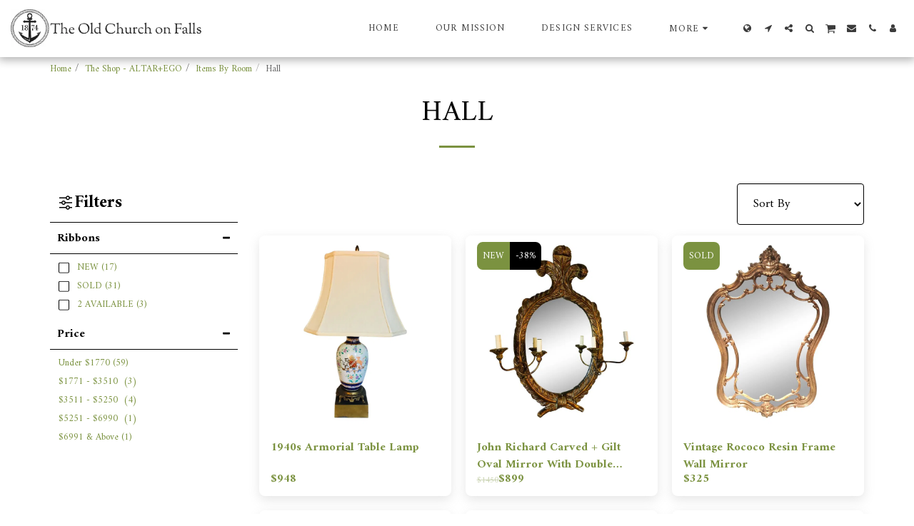

--- FILE ---
content_type: text/html;charset=UTF-8
request_url: https://www.theoldchurchonfalls.com/the-shop-altar-ego/items-by-room/hall
body_size: 39557
content:
<!DOCTYPE html><html dir="ltr" lang="en" class=" inside_page inside_page_header_design s_layout1"><head><meta http-equiv="X-UA-Compatible" content="IE=edge"><meta name="viewport" content="width=device-width, initial-scale=1"><meta charset="utf-8"><meta name="format-detection" content="telephone=no"><link rel="dns-prefetch preconnect" href="https://cdn-cms.f-static.com" crossorigin="anonymous"/><link rel="dns-prefetch preconnect" href="https://fonts.gstatic.com" crossorigin="anonymous"/><link rel="dns-prefetch preconnect" href="https://cdn-cms.f-static.net" crossorigin="anonymous"/><link rel="dns-prefetch preconnect" href="https://images.cdn-files-a.com" crossorigin="anonymous"/><link rel="dns-prefetch preconnect" href="https://static.s123-cdn-network-a.com" crossorigin="anonymous"/><link rel="dns-prefetch preconnect" href="https://cdn-cms-s-8-4.f-static.net" crossorigin="anonymous"/><!-- Favicon --><link rel="shortcut icon" href="https://images.cdn-files-a.com/uploads/1070768/400_5c5a1a3ebace4.png?aspect_ratio=1:1&width=48&format=png" type="image/x-icon"><link rel="icon" href="https://images.cdn-files-a.com/uploads/1070768/400_5c5a1a3ebace4.png?aspect_ratio=1:1&width=48&format=png" type="image/x-icon"><link rel="manifest" href="https://cdn-cms-s-8-4.f-static.net/versions/2/css/manifest.json?w=&orderScreen=&websiteID=1070768&onlyContent=&tranW=&v=css_y239_49992059&wd=www.theoldchurchonfalls.com"><!-- Status Bar --><meta name="apple-mobile-web-app-status-bar-style" content="default"><!-- 152px icon --><link rel="apple-touch-icon" sizes="152x152" href="https://images.cdn-files-a.com/uploads/1070768/800_5c5a1a3ebace4.png?aspect_ratio=1:1&width=152&format=png"><!-- 180px icon --><link rel="apple-touch-icon" sizes="180x180" href="https://images.cdn-files-a.com/uploads/1070768/800_5c5a1a3ebace4.png?aspect_ratio=1:1&width=180&format=png"><!-- 167px icon --><link rel="apple-touch-icon" sizes="167x167" href="https://images.cdn-files-a.com/uploads/1070768/800_5c5a1a3ebace4.png?aspect_ratio=1:1&width=167&format=png"><!-- Mobile Browser Address Bar Color --><meta name="theme-color" content="#7b9240"><!-- Regular Meta Info --><title class="s123-js-pjax">Hall - The Old Church on Falls</title><meta name="description" content="" class="s123-js-pjax"><meta name="keywords" content="the old church, antiques, vintage, furniture,  LIVE MUSIC, Victorian, RENTAL SPACE, PARTY, SHOP, BALTIMORE, Hampden, housewares, MCM, gallery, refinishing, ceramics, hunting ground, Art, Hampden, HONfest, homegoods, Falls 37th" class="s123-js-pjax"><link rel="canonical" href="https://www.theoldchurchonfalls.com/the-shop-altar-ego/items-by-room/hall" class="s123-js-pjax"/><style>/* cyrillic-ext */
@font-face {
  font-family: 'Alegreya';
  font-style: italic;
  font-weight: 400;
  font-display: swap;
  src: url(https://fonts.gstatic.com/s/alegreya/v39/4UaHrEBBsBhlBjvfkSLk96fp57F2IwN-Pw.woff2) format('woff2');
  unicode-range: U+0460-052F, U+1C80-1C8A, U+20B4, U+2DE0-2DFF, U+A640-A69F, U+FE2E-FE2F;
}
/* cyrillic */
@font-face {
  font-family: 'Alegreya';
  font-style: italic;
  font-weight: 400;
  font-display: swap;
  src: url(https://fonts.gstatic.com/s/alegreya/v39/4UaHrEBBsBhlBjvfkSLk967p57F2IwN-Pw.woff2) format('woff2');
  unicode-range: U+0301, U+0400-045F, U+0490-0491, U+04B0-04B1, U+2116;
}
/* greek-ext */
@font-face {
  font-family: 'Alegreya';
  font-style: italic;
  font-weight: 400;
  font-display: swap;
  src: url(https://fonts.gstatic.com/s/alegreya/v39/4UaHrEBBsBhlBjvfkSLk96bp57F2IwN-Pw.woff2) format('woff2');
  unicode-range: U+1F00-1FFF;
}
/* greek */
@font-face {
  font-family: 'Alegreya';
  font-style: italic;
  font-weight: 400;
  font-display: swap;
  src: url(https://fonts.gstatic.com/s/alegreya/v39/4UaHrEBBsBhlBjvfkSLk96np57F2IwN-Pw.woff2) format('woff2');
  unicode-range: U+0370-0377, U+037A-037F, U+0384-038A, U+038C, U+038E-03A1, U+03A3-03FF;
}
/* vietnamese */
@font-face {
  font-family: 'Alegreya';
  font-style: italic;
  font-weight: 400;
  font-display: swap;
  src: url(https://fonts.gstatic.com/s/alegreya/v39/4UaHrEBBsBhlBjvfkSLk96Xp57F2IwN-Pw.woff2) format('woff2');
  unicode-range: U+0102-0103, U+0110-0111, U+0128-0129, U+0168-0169, U+01A0-01A1, U+01AF-01B0, U+0300-0301, U+0303-0304, U+0308-0309, U+0323, U+0329, U+1EA0-1EF9, U+20AB;
}
/* latin-ext */
@font-face {
  font-family: 'Alegreya';
  font-style: italic;
  font-weight: 400;
  font-display: swap;
  src: url(https://fonts.gstatic.com/s/alegreya/v39/4UaHrEBBsBhlBjvfkSLk96Tp57F2IwN-Pw.woff2) format('woff2');
  unicode-range: U+0100-02BA, U+02BD-02C5, U+02C7-02CC, U+02CE-02D7, U+02DD-02FF, U+0304, U+0308, U+0329, U+1D00-1DBF, U+1E00-1E9F, U+1EF2-1EFF, U+2020, U+20A0-20AB, U+20AD-20C0, U+2113, U+2C60-2C7F, U+A720-A7FF;
}
/* latin */
@font-face {
  font-family: 'Alegreya';
  font-style: italic;
  font-weight: 400;
  font-display: swap;
  src: url(https://fonts.gstatic.com/s/alegreya/v39/4UaHrEBBsBhlBjvfkSLk96rp57F2IwM.woff2) format('woff2');
  unicode-range: U+0000-00FF, U+0131, U+0152-0153, U+02BB-02BC, U+02C6, U+02DA, U+02DC, U+0304, U+0308, U+0329, U+2000-206F, U+20AC, U+2122, U+2191, U+2193, U+2212, U+2215, U+FEFF, U+FFFD;
}
/* cyrillic-ext */
@font-face {
  font-family: 'Alegreya';
  font-style: italic;
  font-weight: 700;
  font-display: swap;
  src: url(https://fonts.gstatic.com/s/alegreya/v39/4UaHrEBBsBhlBjvfkSLk96fp57F2IwN-Pw.woff2) format('woff2');
  unicode-range: U+0460-052F, U+1C80-1C8A, U+20B4, U+2DE0-2DFF, U+A640-A69F, U+FE2E-FE2F;
}
/* cyrillic */
@font-face {
  font-family: 'Alegreya';
  font-style: italic;
  font-weight: 700;
  font-display: swap;
  src: url(https://fonts.gstatic.com/s/alegreya/v39/4UaHrEBBsBhlBjvfkSLk967p57F2IwN-Pw.woff2) format('woff2');
  unicode-range: U+0301, U+0400-045F, U+0490-0491, U+04B0-04B1, U+2116;
}
/* greek-ext */
@font-face {
  font-family: 'Alegreya';
  font-style: italic;
  font-weight: 700;
  font-display: swap;
  src: url(https://fonts.gstatic.com/s/alegreya/v39/4UaHrEBBsBhlBjvfkSLk96bp57F2IwN-Pw.woff2) format('woff2');
  unicode-range: U+1F00-1FFF;
}
/* greek */
@font-face {
  font-family: 'Alegreya';
  font-style: italic;
  font-weight: 700;
  font-display: swap;
  src: url(https://fonts.gstatic.com/s/alegreya/v39/4UaHrEBBsBhlBjvfkSLk96np57F2IwN-Pw.woff2) format('woff2');
  unicode-range: U+0370-0377, U+037A-037F, U+0384-038A, U+038C, U+038E-03A1, U+03A3-03FF;
}
/* vietnamese */
@font-face {
  font-family: 'Alegreya';
  font-style: italic;
  font-weight: 700;
  font-display: swap;
  src: url(https://fonts.gstatic.com/s/alegreya/v39/4UaHrEBBsBhlBjvfkSLk96Xp57F2IwN-Pw.woff2) format('woff2');
  unicode-range: U+0102-0103, U+0110-0111, U+0128-0129, U+0168-0169, U+01A0-01A1, U+01AF-01B0, U+0300-0301, U+0303-0304, U+0308-0309, U+0323, U+0329, U+1EA0-1EF9, U+20AB;
}
/* latin-ext */
@font-face {
  font-family: 'Alegreya';
  font-style: italic;
  font-weight: 700;
  font-display: swap;
  src: url(https://fonts.gstatic.com/s/alegreya/v39/4UaHrEBBsBhlBjvfkSLk96Tp57F2IwN-Pw.woff2) format('woff2');
  unicode-range: U+0100-02BA, U+02BD-02C5, U+02C7-02CC, U+02CE-02D7, U+02DD-02FF, U+0304, U+0308, U+0329, U+1D00-1DBF, U+1E00-1E9F, U+1EF2-1EFF, U+2020, U+20A0-20AB, U+20AD-20C0, U+2113, U+2C60-2C7F, U+A720-A7FF;
}
/* latin */
@font-face {
  font-family: 'Alegreya';
  font-style: italic;
  font-weight: 700;
  font-display: swap;
  src: url(https://fonts.gstatic.com/s/alegreya/v39/4UaHrEBBsBhlBjvfkSLk96rp57F2IwM.woff2) format('woff2');
  unicode-range: U+0000-00FF, U+0131, U+0152-0153, U+02BB-02BC, U+02C6, U+02DA, U+02DC, U+0304, U+0308, U+0329, U+2000-206F, U+20AC, U+2122, U+2191, U+2193, U+2212, U+2215, U+FEFF, U+FFFD;
}
/* cyrillic-ext */
@font-face {
  font-family: 'Alegreya';
  font-style: normal;
  font-weight: 400;
  font-display: swap;
  src: url(https://fonts.gstatic.com/s/alegreya/v39/4UaBrEBBsBhlBjvfkSLsx6jj4JN0EwI.woff2) format('woff2');
  unicode-range: U+0460-052F, U+1C80-1C8A, U+20B4, U+2DE0-2DFF, U+A640-A69F, U+FE2E-FE2F;
}
/* cyrillic */
@font-face {
  font-family: 'Alegreya';
  font-style: normal;
  font-weight: 400;
  font-display: swap;
  src: url(https://fonts.gstatic.com/s/alegreya/v39/4UaBrEBBsBhlBjvfkSLlx6jj4JN0EwI.woff2) format('woff2');
  unicode-range: U+0301, U+0400-045F, U+0490-0491, U+04B0-04B1, U+2116;
}
/* greek-ext */
@font-face {
  font-family: 'Alegreya';
  font-style: normal;
  font-weight: 400;
  font-display: swap;
  src: url(https://fonts.gstatic.com/s/alegreya/v39/4UaBrEBBsBhlBjvfkSLtx6jj4JN0EwI.woff2) format('woff2');
  unicode-range: U+1F00-1FFF;
}
/* greek */
@font-face {
  font-family: 'Alegreya';
  font-style: normal;
  font-weight: 400;
  font-display: swap;
  src: url(https://fonts.gstatic.com/s/alegreya/v39/4UaBrEBBsBhlBjvfkSLix6jj4JN0EwI.woff2) format('woff2');
  unicode-range: U+0370-0377, U+037A-037F, U+0384-038A, U+038C, U+038E-03A1, U+03A3-03FF;
}
/* vietnamese */
@font-face {
  font-family: 'Alegreya';
  font-style: normal;
  font-weight: 400;
  font-display: swap;
  src: url(https://fonts.gstatic.com/s/alegreya/v39/4UaBrEBBsBhlBjvfkSLux6jj4JN0EwI.woff2) format('woff2');
  unicode-range: U+0102-0103, U+0110-0111, U+0128-0129, U+0168-0169, U+01A0-01A1, U+01AF-01B0, U+0300-0301, U+0303-0304, U+0308-0309, U+0323, U+0329, U+1EA0-1EF9, U+20AB;
}
/* latin-ext */
@font-face {
  font-family: 'Alegreya';
  font-style: normal;
  font-weight: 400;
  font-display: swap;
  src: url(https://fonts.gstatic.com/s/alegreya/v39/4UaBrEBBsBhlBjvfkSLvx6jj4JN0EwI.woff2) format('woff2');
  unicode-range: U+0100-02BA, U+02BD-02C5, U+02C7-02CC, U+02CE-02D7, U+02DD-02FF, U+0304, U+0308, U+0329, U+1D00-1DBF, U+1E00-1E9F, U+1EF2-1EFF, U+2020, U+20A0-20AB, U+20AD-20C0, U+2113, U+2C60-2C7F, U+A720-A7FF;
}
/* latin */
@font-face {
  font-family: 'Alegreya';
  font-style: normal;
  font-weight: 400;
  font-display: swap;
  src: url(https://fonts.gstatic.com/s/alegreya/v39/4UaBrEBBsBhlBjvfkSLhx6jj4JN0.woff2) format('woff2');
  unicode-range: U+0000-00FF, U+0131, U+0152-0153, U+02BB-02BC, U+02C6, U+02DA, U+02DC, U+0304, U+0308, U+0329, U+2000-206F, U+20AC, U+2122, U+2191, U+2193, U+2212, U+2215, U+FEFF, U+FFFD;
}
/* cyrillic-ext */
@font-face {
  font-family: 'Alegreya';
  font-style: normal;
  font-weight: 700;
  font-display: swap;
  src: url(https://fonts.gstatic.com/s/alegreya/v39/4UaBrEBBsBhlBjvfkSLsx6jj4JN0EwI.woff2) format('woff2');
  unicode-range: U+0460-052F, U+1C80-1C8A, U+20B4, U+2DE0-2DFF, U+A640-A69F, U+FE2E-FE2F;
}
/* cyrillic */
@font-face {
  font-family: 'Alegreya';
  font-style: normal;
  font-weight: 700;
  font-display: swap;
  src: url(https://fonts.gstatic.com/s/alegreya/v39/4UaBrEBBsBhlBjvfkSLlx6jj4JN0EwI.woff2) format('woff2');
  unicode-range: U+0301, U+0400-045F, U+0490-0491, U+04B0-04B1, U+2116;
}
/* greek-ext */
@font-face {
  font-family: 'Alegreya';
  font-style: normal;
  font-weight: 700;
  font-display: swap;
  src: url(https://fonts.gstatic.com/s/alegreya/v39/4UaBrEBBsBhlBjvfkSLtx6jj4JN0EwI.woff2) format('woff2');
  unicode-range: U+1F00-1FFF;
}
/* greek */
@font-face {
  font-family: 'Alegreya';
  font-style: normal;
  font-weight: 700;
  font-display: swap;
  src: url(https://fonts.gstatic.com/s/alegreya/v39/4UaBrEBBsBhlBjvfkSLix6jj4JN0EwI.woff2) format('woff2');
  unicode-range: U+0370-0377, U+037A-037F, U+0384-038A, U+038C, U+038E-03A1, U+03A3-03FF;
}
/* vietnamese */
@font-face {
  font-family: 'Alegreya';
  font-style: normal;
  font-weight: 700;
  font-display: swap;
  src: url(https://fonts.gstatic.com/s/alegreya/v39/4UaBrEBBsBhlBjvfkSLux6jj4JN0EwI.woff2) format('woff2');
  unicode-range: U+0102-0103, U+0110-0111, U+0128-0129, U+0168-0169, U+01A0-01A1, U+01AF-01B0, U+0300-0301, U+0303-0304, U+0308-0309, U+0323, U+0329, U+1EA0-1EF9, U+20AB;
}
/* latin-ext */
@font-face {
  font-family: 'Alegreya';
  font-style: normal;
  font-weight: 700;
  font-display: swap;
  src: url(https://fonts.gstatic.com/s/alegreya/v39/4UaBrEBBsBhlBjvfkSLvx6jj4JN0EwI.woff2) format('woff2');
  unicode-range: U+0100-02BA, U+02BD-02C5, U+02C7-02CC, U+02CE-02D7, U+02DD-02FF, U+0304, U+0308, U+0329, U+1D00-1DBF, U+1E00-1E9F, U+1EF2-1EFF, U+2020, U+20A0-20AB, U+20AD-20C0, U+2113, U+2C60-2C7F, U+A720-A7FF;
}
/* latin */
@font-face {
  font-family: 'Alegreya';
  font-style: normal;
  font-weight: 700;
  font-display: swap;
  src: url(https://fonts.gstatic.com/s/alegreya/v39/4UaBrEBBsBhlBjvfkSLhx6jj4JN0.woff2) format('woff2');
  unicode-range: U+0000-00FF, U+0131, U+0152-0153, U+02BB-02BC, U+02C6, U+02DA, U+02DC, U+0304, U+0308, U+0329, U+2000-206F, U+20AC, U+2122, U+2191, U+2193, U+2212, U+2215, U+FEFF, U+FFFD;
}
/* arabic */
@font-face {
  font-family: 'Amiri';
  font-style: italic;
  font-weight: 400;
  font-display: swap;
  src: url(https://fonts.gstatic.com/s/amiri/v30/J7afnpd8CGxBHpUrhLQY67FIEjgjpQ.woff2) format('woff2');
  unicode-range: U+0600-06FF, U+0750-077F, U+0870-088E, U+0890-0891, U+0897-08E1, U+08E3-08FF, U+200C-200E, U+2010-2011, U+204F, U+2E41, U+FB50-FDFF, U+FE70-FE74, U+FE76-FEFC, U+102E0-102FB, U+10E60-10E7E, U+10EC2-10EC4, U+10EFC-10EFF, U+1EE00-1EE03, U+1EE05-1EE1F, U+1EE21-1EE22, U+1EE24, U+1EE27, U+1EE29-1EE32, U+1EE34-1EE37, U+1EE39, U+1EE3B, U+1EE42, U+1EE47, U+1EE49, U+1EE4B, U+1EE4D-1EE4F, U+1EE51-1EE52, U+1EE54, U+1EE57, U+1EE59, U+1EE5B, U+1EE5D, U+1EE5F, U+1EE61-1EE62, U+1EE64, U+1EE67-1EE6A, U+1EE6C-1EE72, U+1EE74-1EE77, U+1EE79-1EE7C, U+1EE7E, U+1EE80-1EE89, U+1EE8B-1EE9B, U+1EEA1-1EEA3, U+1EEA5-1EEA9, U+1EEAB-1EEBB, U+1EEF0-1EEF1;
}
/* latin-ext */
@font-face {
  font-family: 'Amiri';
  font-style: italic;
  font-weight: 400;
  font-display: swap;
  src: url(https://fonts.gstatic.com/s/amiri/v30/J7afnpd8CGxBHpUrhL8Y67FIEjgjpQ.woff2) format('woff2');
  unicode-range: U+0100-02BA, U+02BD-02C5, U+02C7-02CC, U+02CE-02D7, U+02DD-02FF, U+0304, U+0308, U+0329, U+1D00-1DBF, U+1E00-1E9F, U+1EF2-1EFF, U+2020, U+20A0-20AB, U+20AD-20C0, U+2113, U+2C60-2C7F, U+A720-A7FF;
}
/* latin */
@font-face {
  font-family: 'Amiri';
  font-style: italic;
  font-weight: 400;
  font-display: swap;
  src: url(https://fonts.gstatic.com/s/amiri/v30/J7afnpd8CGxBHpUrhLEY67FIEjg.woff2) format('woff2');
  unicode-range: U+0000-00FF, U+0131, U+0152-0153, U+02BB-02BC, U+02C6, U+02DA, U+02DC, U+0304, U+0308, U+0329, U+2000-206F, U+20AC, U+2122, U+2191, U+2193, U+2212, U+2215, U+FEFF, U+FFFD;
}
/* arabic */
@font-face {
  font-family: 'Amiri';
  font-style: italic;
  font-weight: 700;
  font-display: swap;
  src: url(https://fonts.gstatic.com/s/amiri/v30/J7aanpd8CGxBHpUrjAo9_plqHxIZrCE4KA.woff2) format('woff2');
  unicode-range: U+0600-06FF, U+0750-077F, U+0870-088E, U+0890-0891, U+0897-08E1, U+08E3-08FF, U+200C-200E, U+2010-2011, U+204F, U+2E41, U+FB50-FDFF, U+FE70-FE74, U+FE76-FEFC, U+102E0-102FB, U+10E60-10E7E, U+10EC2-10EC4, U+10EFC-10EFF, U+1EE00-1EE03, U+1EE05-1EE1F, U+1EE21-1EE22, U+1EE24, U+1EE27, U+1EE29-1EE32, U+1EE34-1EE37, U+1EE39, U+1EE3B, U+1EE42, U+1EE47, U+1EE49, U+1EE4B, U+1EE4D-1EE4F, U+1EE51-1EE52, U+1EE54, U+1EE57, U+1EE59, U+1EE5B, U+1EE5D, U+1EE5F, U+1EE61-1EE62, U+1EE64, U+1EE67-1EE6A, U+1EE6C-1EE72, U+1EE74-1EE77, U+1EE79-1EE7C, U+1EE7E, U+1EE80-1EE89, U+1EE8B-1EE9B, U+1EEA1-1EEA3, U+1EEA5-1EEA9, U+1EEAB-1EEBB, U+1EEF0-1EEF1;
}
/* latin-ext */
@font-face {
  font-family: 'Amiri';
  font-style: italic;
  font-weight: 700;
  font-display: swap;
  src: url(https://fonts.gstatic.com/s/amiri/v30/J7aanpd8CGxBHpUrjAo9_pJqHxIZrCE4KA.woff2) format('woff2');
  unicode-range: U+0100-02BA, U+02BD-02C5, U+02C7-02CC, U+02CE-02D7, U+02DD-02FF, U+0304, U+0308, U+0329, U+1D00-1DBF, U+1E00-1E9F, U+1EF2-1EFF, U+2020, U+20A0-20AB, U+20AD-20C0, U+2113, U+2C60-2C7F, U+A720-A7FF;
}
/* latin */
@font-face {
  font-family: 'Amiri';
  font-style: italic;
  font-weight: 700;
  font-display: swap;
  src: url(https://fonts.gstatic.com/s/amiri/v30/J7aanpd8CGxBHpUrjAo9_pxqHxIZrCE.woff2) format('woff2');
  unicode-range: U+0000-00FF, U+0131, U+0152-0153, U+02BB-02BC, U+02C6, U+02DA, U+02DC, U+0304, U+0308, U+0329, U+2000-206F, U+20AC, U+2122, U+2191, U+2193, U+2212, U+2215, U+FEFF, U+FFFD;
}
/* arabic */
@font-face {
  font-family: 'Amiri';
  font-style: normal;
  font-weight: 400;
  font-display: swap;
  src: url(https://fonts.gstatic.com/s/amiri/v30/J7aRnpd8CGxBHpUrtLMS7JNKIjk.woff2) format('woff2');
  unicode-range: U+0600-06FF, U+0750-077F, U+0870-088E, U+0890-0891, U+0897-08E1, U+08E3-08FF, U+200C-200E, U+2010-2011, U+204F, U+2E41, U+FB50-FDFF, U+FE70-FE74, U+FE76-FEFC, U+102E0-102FB, U+10E60-10E7E, U+10EC2-10EC4, U+10EFC-10EFF, U+1EE00-1EE03, U+1EE05-1EE1F, U+1EE21-1EE22, U+1EE24, U+1EE27, U+1EE29-1EE32, U+1EE34-1EE37, U+1EE39, U+1EE3B, U+1EE42, U+1EE47, U+1EE49, U+1EE4B, U+1EE4D-1EE4F, U+1EE51-1EE52, U+1EE54, U+1EE57, U+1EE59, U+1EE5B, U+1EE5D, U+1EE5F, U+1EE61-1EE62, U+1EE64, U+1EE67-1EE6A, U+1EE6C-1EE72, U+1EE74-1EE77, U+1EE79-1EE7C, U+1EE7E, U+1EE80-1EE89, U+1EE8B-1EE9B, U+1EEA1-1EEA3, U+1EEA5-1EEA9, U+1EEAB-1EEBB, U+1EEF0-1EEF1;
}
/* latin-ext */
@font-face {
  font-family: 'Amiri';
  font-style: normal;
  font-weight: 400;
  font-display: swap;
  src: url(https://fonts.gstatic.com/s/amiri/v30/J7aRnpd8CGxBHpUgtLMS7JNKIjk.woff2) format('woff2');
  unicode-range: U+0100-02BA, U+02BD-02C5, U+02C7-02CC, U+02CE-02D7, U+02DD-02FF, U+0304, U+0308, U+0329, U+1D00-1DBF, U+1E00-1E9F, U+1EF2-1EFF, U+2020, U+20A0-20AB, U+20AD-20C0, U+2113, U+2C60-2C7F, U+A720-A7FF;
}
/* latin */
@font-face {
  font-family: 'Amiri';
  font-style: normal;
  font-weight: 400;
  font-display: swap;
  src: url(https://fonts.gstatic.com/s/amiri/v30/J7aRnpd8CGxBHpUutLMS7JNK.woff2) format('woff2');
  unicode-range: U+0000-00FF, U+0131, U+0152-0153, U+02BB-02BC, U+02C6, U+02DA, U+02DC, U+0304, U+0308, U+0329, U+2000-206F, U+20AC, U+2122, U+2191, U+2193, U+2212, U+2215, U+FEFF, U+FFFD;
}
/* arabic */
@font-face {
  font-family: 'Amiri';
  font-style: normal;
  font-weight: 700;
  font-display: swap;
  src: url(https://fonts.gstatic.com/s/amiri/v30/J7acnpd8CGxBHp2VkaY6zp5gGDAbnCA.woff2) format('woff2');
  unicode-range: U+0600-06FF, U+0750-077F, U+0870-088E, U+0890-0891, U+0897-08E1, U+08E3-08FF, U+200C-200E, U+2010-2011, U+204F, U+2E41, U+FB50-FDFF, U+FE70-FE74, U+FE76-FEFC, U+102E0-102FB, U+10E60-10E7E, U+10EC2-10EC4, U+10EFC-10EFF, U+1EE00-1EE03, U+1EE05-1EE1F, U+1EE21-1EE22, U+1EE24, U+1EE27, U+1EE29-1EE32, U+1EE34-1EE37, U+1EE39, U+1EE3B, U+1EE42, U+1EE47, U+1EE49, U+1EE4B, U+1EE4D-1EE4F, U+1EE51-1EE52, U+1EE54, U+1EE57, U+1EE59, U+1EE5B, U+1EE5D, U+1EE5F, U+1EE61-1EE62, U+1EE64, U+1EE67-1EE6A, U+1EE6C-1EE72, U+1EE74-1EE77, U+1EE79-1EE7C, U+1EE7E, U+1EE80-1EE89, U+1EE8B-1EE9B, U+1EEA1-1EEA3, U+1EEA5-1EEA9, U+1EEAB-1EEBB, U+1EEF0-1EEF1;
}
/* latin-ext */
@font-face {
  font-family: 'Amiri';
  font-style: normal;
  font-weight: 700;
  font-display: swap;
  src: url(https://fonts.gstatic.com/s/amiri/v30/J7acnpd8CGxBHp2VkaYxzp5gGDAbnCA.woff2) format('woff2');
  unicode-range: U+0100-02BA, U+02BD-02C5, U+02C7-02CC, U+02CE-02D7, U+02DD-02FF, U+0304, U+0308, U+0329, U+1D00-1DBF, U+1E00-1E9F, U+1EF2-1EFF, U+2020, U+20A0-20AB, U+20AD-20C0, U+2113, U+2C60-2C7F, U+A720-A7FF;
}
/* latin */
@font-face {
  font-family: 'Amiri';
  font-style: normal;
  font-weight: 700;
  font-display: swap;
  src: url(https://fonts.gstatic.com/s/amiri/v30/J7acnpd8CGxBHp2VkaY_zp5gGDAb.woff2) format('woff2');
  unicode-range: U+0000-00FF, U+0131, U+0152-0153, U+02BB-02BC, U+02C6, U+02DA, U+02DC, U+0304, U+0308, U+0329, U+2000-206F, U+20AC, U+2122, U+2191, U+2193, U+2212, U+2215, U+FEFF, U+FFFD;
}
/* devanagari */
@font-face {
  font-family: 'Poppins';
  font-style: italic;
  font-weight: 400;
  font-display: swap;
  src: url(https://fonts.gstatic.com/s/poppins/v24/pxiGyp8kv8JHgFVrJJLucXtAOvWDSHFF.woff2) format('woff2');
  unicode-range: U+0900-097F, U+1CD0-1CF9, U+200C-200D, U+20A8, U+20B9, U+20F0, U+25CC, U+A830-A839, U+A8E0-A8FF, U+11B00-11B09;
}
/* latin-ext */
@font-face {
  font-family: 'Poppins';
  font-style: italic;
  font-weight: 400;
  font-display: swap;
  src: url(https://fonts.gstatic.com/s/poppins/v24/pxiGyp8kv8JHgFVrJJLufntAOvWDSHFF.woff2) format('woff2');
  unicode-range: U+0100-02BA, U+02BD-02C5, U+02C7-02CC, U+02CE-02D7, U+02DD-02FF, U+0304, U+0308, U+0329, U+1D00-1DBF, U+1E00-1E9F, U+1EF2-1EFF, U+2020, U+20A0-20AB, U+20AD-20C0, U+2113, U+2C60-2C7F, U+A720-A7FF;
}
/* latin */
@font-face {
  font-family: 'Poppins';
  font-style: italic;
  font-weight: 400;
  font-display: swap;
  src: url(https://fonts.gstatic.com/s/poppins/v24/pxiGyp8kv8JHgFVrJJLucHtAOvWDSA.woff2) format('woff2');
  unicode-range: U+0000-00FF, U+0131, U+0152-0153, U+02BB-02BC, U+02C6, U+02DA, U+02DC, U+0304, U+0308, U+0329, U+2000-206F, U+20AC, U+2122, U+2191, U+2193, U+2212, U+2215, U+FEFF, U+FFFD;
}
/* devanagari */
@font-face {
  font-family: 'Poppins';
  font-style: italic;
  font-weight: 700;
  font-display: swap;
  src: url(https://fonts.gstatic.com/s/poppins/v24/pxiDyp8kv8JHgFVrJJLmy15VFteOYktMqlap.woff2) format('woff2');
  unicode-range: U+0900-097F, U+1CD0-1CF9, U+200C-200D, U+20A8, U+20B9, U+20F0, U+25CC, U+A830-A839, U+A8E0-A8FF, U+11B00-11B09;
}
/* latin-ext */
@font-face {
  font-family: 'Poppins';
  font-style: italic;
  font-weight: 700;
  font-display: swap;
  src: url(https://fonts.gstatic.com/s/poppins/v24/pxiDyp8kv8JHgFVrJJLmy15VGdeOYktMqlap.woff2) format('woff2');
  unicode-range: U+0100-02BA, U+02BD-02C5, U+02C7-02CC, U+02CE-02D7, U+02DD-02FF, U+0304, U+0308, U+0329, U+1D00-1DBF, U+1E00-1E9F, U+1EF2-1EFF, U+2020, U+20A0-20AB, U+20AD-20C0, U+2113, U+2C60-2C7F, U+A720-A7FF;
}
/* latin */
@font-face {
  font-family: 'Poppins';
  font-style: italic;
  font-weight: 700;
  font-display: swap;
  src: url(https://fonts.gstatic.com/s/poppins/v24/pxiDyp8kv8JHgFVrJJLmy15VF9eOYktMqg.woff2) format('woff2');
  unicode-range: U+0000-00FF, U+0131, U+0152-0153, U+02BB-02BC, U+02C6, U+02DA, U+02DC, U+0304, U+0308, U+0329, U+2000-206F, U+20AC, U+2122, U+2191, U+2193, U+2212, U+2215, U+FEFF, U+FFFD;
}
/* devanagari */
@font-face {
  font-family: 'Poppins';
  font-style: normal;
  font-weight: 400;
  font-display: swap;
  src: url(https://fonts.gstatic.com/s/poppins/v24/pxiEyp8kv8JHgFVrJJbecnFHGPezSQ.woff2) format('woff2');
  unicode-range: U+0900-097F, U+1CD0-1CF9, U+200C-200D, U+20A8, U+20B9, U+20F0, U+25CC, U+A830-A839, U+A8E0-A8FF, U+11B00-11B09;
}
/* latin-ext */
@font-face {
  font-family: 'Poppins';
  font-style: normal;
  font-weight: 400;
  font-display: swap;
  src: url(https://fonts.gstatic.com/s/poppins/v24/pxiEyp8kv8JHgFVrJJnecnFHGPezSQ.woff2) format('woff2');
  unicode-range: U+0100-02BA, U+02BD-02C5, U+02C7-02CC, U+02CE-02D7, U+02DD-02FF, U+0304, U+0308, U+0329, U+1D00-1DBF, U+1E00-1E9F, U+1EF2-1EFF, U+2020, U+20A0-20AB, U+20AD-20C0, U+2113, U+2C60-2C7F, U+A720-A7FF;
}
/* latin */
@font-face {
  font-family: 'Poppins';
  font-style: normal;
  font-weight: 400;
  font-display: swap;
  src: url(https://fonts.gstatic.com/s/poppins/v24/pxiEyp8kv8JHgFVrJJfecnFHGPc.woff2) format('woff2');
  unicode-range: U+0000-00FF, U+0131, U+0152-0153, U+02BB-02BC, U+02C6, U+02DA, U+02DC, U+0304, U+0308, U+0329, U+2000-206F, U+20AC, U+2122, U+2191, U+2193, U+2212, U+2215, U+FEFF, U+FFFD;
}
/* devanagari */
@font-face {
  font-family: 'Poppins';
  font-style: normal;
  font-weight: 700;
  font-display: swap;
  src: url(https://fonts.gstatic.com/s/poppins/v24/pxiByp8kv8JHgFVrLCz7Z11lFd2JQEl8qw.woff2) format('woff2');
  unicode-range: U+0900-097F, U+1CD0-1CF9, U+200C-200D, U+20A8, U+20B9, U+20F0, U+25CC, U+A830-A839, U+A8E0-A8FF, U+11B00-11B09;
}
/* latin-ext */
@font-face {
  font-family: 'Poppins';
  font-style: normal;
  font-weight: 700;
  font-display: swap;
  src: url(https://fonts.gstatic.com/s/poppins/v24/pxiByp8kv8JHgFVrLCz7Z1JlFd2JQEl8qw.woff2) format('woff2');
  unicode-range: U+0100-02BA, U+02BD-02C5, U+02C7-02CC, U+02CE-02D7, U+02DD-02FF, U+0304, U+0308, U+0329, U+1D00-1DBF, U+1E00-1E9F, U+1EF2-1EFF, U+2020, U+20A0-20AB, U+20AD-20C0, U+2113, U+2C60-2C7F, U+A720-A7FF;
}
/* latin */
@font-face {
  font-family: 'Poppins';
  font-style: normal;
  font-weight: 700;
  font-display: swap;
  src: url(https://fonts.gstatic.com/s/poppins/v24/pxiByp8kv8JHgFVrLCz7Z1xlFd2JQEk.woff2) format('woff2');
  unicode-range: U+0000-00FF, U+0131, U+0152-0153, U+02BB-02BC, U+02C6, U+02DA, U+02DC, U+0304, U+0308, U+0329, U+2000-206F, U+20AC, U+2122, U+2191, U+2193, U+2212, U+2215, U+FEFF, U+FFFD;
}
/* cyrillic-ext */
@font-face {
  font-family: 'Roboto';
  font-style: italic;
  font-weight: 400;
  font-stretch: 100%;
  font-display: swap;
  src: url(https://fonts.gstatic.com/s/roboto/v50/KFO5CnqEu92Fr1Mu53ZEC9_Vu3r1gIhOszmkC3kaSTbQWt4N.woff2) format('woff2');
  unicode-range: U+0460-052F, U+1C80-1C8A, U+20B4, U+2DE0-2DFF, U+A640-A69F, U+FE2E-FE2F;
}
/* cyrillic */
@font-face {
  font-family: 'Roboto';
  font-style: italic;
  font-weight: 400;
  font-stretch: 100%;
  font-display: swap;
  src: url(https://fonts.gstatic.com/s/roboto/v50/KFO5CnqEu92Fr1Mu53ZEC9_Vu3r1gIhOszmkAnkaSTbQWt4N.woff2) format('woff2');
  unicode-range: U+0301, U+0400-045F, U+0490-0491, U+04B0-04B1, U+2116;
}
/* greek-ext */
@font-face {
  font-family: 'Roboto';
  font-style: italic;
  font-weight: 400;
  font-stretch: 100%;
  font-display: swap;
  src: url(https://fonts.gstatic.com/s/roboto/v50/KFO5CnqEu92Fr1Mu53ZEC9_Vu3r1gIhOszmkCnkaSTbQWt4N.woff2) format('woff2');
  unicode-range: U+1F00-1FFF;
}
/* greek */
@font-face {
  font-family: 'Roboto';
  font-style: italic;
  font-weight: 400;
  font-stretch: 100%;
  font-display: swap;
  src: url(https://fonts.gstatic.com/s/roboto/v50/KFO5CnqEu92Fr1Mu53ZEC9_Vu3r1gIhOszmkBXkaSTbQWt4N.woff2) format('woff2');
  unicode-range: U+0370-0377, U+037A-037F, U+0384-038A, U+038C, U+038E-03A1, U+03A3-03FF;
}
/* math */
@font-face {
  font-family: 'Roboto';
  font-style: italic;
  font-weight: 400;
  font-stretch: 100%;
  font-display: swap;
  src: url(https://fonts.gstatic.com/s/roboto/v50/KFO5CnqEu92Fr1Mu53ZEC9_Vu3r1gIhOszmkenkaSTbQWt4N.woff2) format('woff2');
  unicode-range: U+0302-0303, U+0305, U+0307-0308, U+0310, U+0312, U+0315, U+031A, U+0326-0327, U+032C, U+032F-0330, U+0332-0333, U+0338, U+033A, U+0346, U+034D, U+0391-03A1, U+03A3-03A9, U+03B1-03C9, U+03D1, U+03D5-03D6, U+03F0-03F1, U+03F4-03F5, U+2016-2017, U+2034-2038, U+203C, U+2040, U+2043, U+2047, U+2050, U+2057, U+205F, U+2070-2071, U+2074-208E, U+2090-209C, U+20D0-20DC, U+20E1, U+20E5-20EF, U+2100-2112, U+2114-2115, U+2117-2121, U+2123-214F, U+2190, U+2192, U+2194-21AE, U+21B0-21E5, U+21F1-21F2, U+21F4-2211, U+2213-2214, U+2216-22FF, U+2308-230B, U+2310, U+2319, U+231C-2321, U+2336-237A, U+237C, U+2395, U+239B-23B7, U+23D0, U+23DC-23E1, U+2474-2475, U+25AF, U+25B3, U+25B7, U+25BD, U+25C1, U+25CA, U+25CC, U+25FB, U+266D-266F, U+27C0-27FF, U+2900-2AFF, U+2B0E-2B11, U+2B30-2B4C, U+2BFE, U+3030, U+FF5B, U+FF5D, U+1D400-1D7FF, U+1EE00-1EEFF;
}
/* symbols */
@font-face {
  font-family: 'Roboto';
  font-style: italic;
  font-weight: 400;
  font-stretch: 100%;
  font-display: swap;
  src: url(https://fonts.gstatic.com/s/roboto/v50/KFO5CnqEu92Fr1Mu53ZEC9_Vu3r1gIhOszmkaHkaSTbQWt4N.woff2) format('woff2');
  unicode-range: U+0001-000C, U+000E-001F, U+007F-009F, U+20DD-20E0, U+20E2-20E4, U+2150-218F, U+2190, U+2192, U+2194-2199, U+21AF, U+21E6-21F0, U+21F3, U+2218-2219, U+2299, U+22C4-22C6, U+2300-243F, U+2440-244A, U+2460-24FF, U+25A0-27BF, U+2800-28FF, U+2921-2922, U+2981, U+29BF, U+29EB, U+2B00-2BFF, U+4DC0-4DFF, U+FFF9-FFFB, U+10140-1018E, U+10190-1019C, U+101A0, U+101D0-101FD, U+102E0-102FB, U+10E60-10E7E, U+1D2C0-1D2D3, U+1D2E0-1D37F, U+1F000-1F0FF, U+1F100-1F1AD, U+1F1E6-1F1FF, U+1F30D-1F30F, U+1F315, U+1F31C, U+1F31E, U+1F320-1F32C, U+1F336, U+1F378, U+1F37D, U+1F382, U+1F393-1F39F, U+1F3A7-1F3A8, U+1F3AC-1F3AF, U+1F3C2, U+1F3C4-1F3C6, U+1F3CA-1F3CE, U+1F3D4-1F3E0, U+1F3ED, U+1F3F1-1F3F3, U+1F3F5-1F3F7, U+1F408, U+1F415, U+1F41F, U+1F426, U+1F43F, U+1F441-1F442, U+1F444, U+1F446-1F449, U+1F44C-1F44E, U+1F453, U+1F46A, U+1F47D, U+1F4A3, U+1F4B0, U+1F4B3, U+1F4B9, U+1F4BB, U+1F4BF, U+1F4C8-1F4CB, U+1F4D6, U+1F4DA, U+1F4DF, U+1F4E3-1F4E6, U+1F4EA-1F4ED, U+1F4F7, U+1F4F9-1F4FB, U+1F4FD-1F4FE, U+1F503, U+1F507-1F50B, U+1F50D, U+1F512-1F513, U+1F53E-1F54A, U+1F54F-1F5FA, U+1F610, U+1F650-1F67F, U+1F687, U+1F68D, U+1F691, U+1F694, U+1F698, U+1F6AD, U+1F6B2, U+1F6B9-1F6BA, U+1F6BC, U+1F6C6-1F6CF, U+1F6D3-1F6D7, U+1F6E0-1F6EA, U+1F6F0-1F6F3, U+1F6F7-1F6FC, U+1F700-1F7FF, U+1F800-1F80B, U+1F810-1F847, U+1F850-1F859, U+1F860-1F887, U+1F890-1F8AD, U+1F8B0-1F8BB, U+1F8C0-1F8C1, U+1F900-1F90B, U+1F93B, U+1F946, U+1F984, U+1F996, U+1F9E9, U+1FA00-1FA6F, U+1FA70-1FA7C, U+1FA80-1FA89, U+1FA8F-1FAC6, U+1FACE-1FADC, U+1FADF-1FAE9, U+1FAF0-1FAF8, U+1FB00-1FBFF;
}
/* vietnamese */
@font-face {
  font-family: 'Roboto';
  font-style: italic;
  font-weight: 400;
  font-stretch: 100%;
  font-display: swap;
  src: url(https://fonts.gstatic.com/s/roboto/v50/KFO5CnqEu92Fr1Mu53ZEC9_Vu3r1gIhOszmkCXkaSTbQWt4N.woff2) format('woff2');
  unicode-range: U+0102-0103, U+0110-0111, U+0128-0129, U+0168-0169, U+01A0-01A1, U+01AF-01B0, U+0300-0301, U+0303-0304, U+0308-0309, U+0323, U+0329, U+1EA0-1EF9, U+20AB;
}
/* latin-ext */
@font-face {
  font-family: 'Roboto';
  font-style: italic;
  font-weight: 400;
  font-stretch: 100%;
  font-display: swap;
  src: url(https://fonts.gstatic.com/s/roboto/v50/KFO5CnqEu92Fr1Mu53ZEC9_Vu3r1gIhOszmkCHkaSTbQWt4N.woff2) format('woff2');
  unicode-range: U+0100-02BA, U+02BD-02C5, U+02C7-02CC, U+02CE-02D7, U+02DD-02FF, U+0304, U+0308, U+0329, U+1D00-1DBF, U+1E00-1E9F, U+1EF2-1EFF, U+2020, U+20A0-20AB, U+20AD-20C0, U+2113, U+2C60-2C7F, U+A720-A7FF;
}
/* latin */
@font-face {
  font-family: 'Roboto';
  font-style: italic;
  font-weight: 400;
  font-stretch: 100%;
  font-display: swap;
  src: url(https://fonts.gstatic.com/s/roboto/v50/KFO5CnqEu92Fr1Mu53ZEC9_Vu3r1gIhOszmkBnkaSTbQWg.woff2) format('woff2');
  unicode-range: U+0000-00FF, U+0131, U+0152-0153, U+02BB-02BC, U+02C6, U+02DA, U+02DC, U+0304, U+0308, U+0329, U+2000-206F, U+20AC, U+2122, U+2191, U+2193, U+2212, U+2215, U+FEFF, U+FFFD;
}
/* cyrillic-ext */
@font-face {
  font-family: 'Roboto';
  font-style: italic;
  font-weight: 700;
  font-stretch: 100%;
  font-display: swap;
  src: url(https://fonts.gstatic.com/s/roboto/v50/KFO5CnqEu92Fr1Mu53ZEC9_Vu3r1gIhOszmkC3kaSTbQWt4N.woff2) format('woff2');
  unicode-range: U+0460-052F, U+1C80-1C8A, U+20B4, U+2DE0-2DFF, U+A640-A69F, U+FE2E-FE2F;
}
/* cyrillic */
@font-face {
  font-family: 'Roboto';
  font-style: italic;
  font-weight: 700;
  font-stretch: 100%;
  font-display: swap;
  src: url(https://fonts.gstatic.com/s/roboto/v50/KFO5CnqEu92Fr1Mu53ZEC9_Vu3r1gIhOszmkAnkaSTbQWt4N.woff2) format('woff2');
  unicode-range: U+0301, U+0400-045F, U+0490-0491, U+04B0-04B1, U+2116;
}
/* greek-ext */
@font-face {
  font-family: 'Roboto';
  font-style: italic;
  font-weight: 700;
  font-stretch: 100%;
  font-display: swap;
  src: url(https://fonts.gstatic.com/s/roboto/v50/KFO5CnqEu92Fr1Mu53ZEC9_Vu3r1gIhOszmkCnkaSTbQWt4N.woff2) format('woff2');
  unicode-range: U+1F00-1FFF;
}
/* greek */
@font-face {
  font-family: 'Roboto';
  font-style: italic;
  font-weight: 700;
  font-stretch: 100%;
  font-display: swap;
  src: url(https://fonts.gstatic.com/s/roboto/v50/KFO5CnqEu92Fr1Mu53ZEC9_Vu3r1gIhOszmkBXkaSTbQWt4N.woff2) format('woff2');
  unicode-range: U+0370-0377, U+037A-037F, U+0384-038A, U+038C, U+038E-03A1, U+03A3-03FF;
}
/* math */
@font-face {
  font-family: 'Roboto';
  font-style: italic;
  font-weight: 700;
  font-stretch: 100%;
  font-display: swap;
  src: url(https://fonts.gstatic.com/s/roboto/v50/KFO5CnqEu92Fr1Mu53ZEC9_Vu3r1gIhOszmkenkaSTbQWt4N.woff2) format('woff2');
  unicode-range: U+0302-0303, U+0305, U+0307-0308, U+0310, U+0312, U+0315, U+031A, U+0326-0327, U+032C, U+032F-0330, U+0332-0333, U+0338, U+033A, U+0346, U+034D, U+0391-03A1, U+03A3-03A9, U+03B1-03C9, U+03D1, U+03D5-03D6, U+03F0-03F1, U+03F4-03F5, U+2016-2017, U+2034-2038, U+203C, U+2040, U+2043, U+2047, U+2050, U+2057, U+205F, U+2070-2071, U+2074-208E, U+2090-209C, U+20D0-20DC, U+20E1, U+20E5-20EF, U+2100-2112, U+2114-2115, U+2117-2121, U+2123-214F, U+2190, U+2192, U+2194-21AE, U+21B0-21E5, U+21F1-21F2, U+21F4-2211, U+2213-2214, U+2216-22FF, U+2308-230B, U+2310, U+2319, U+231C-2321, U+2336-237A, U+237C, U+2395, U+239B-23B7, U+23D0, U+23DC-23E1, U+2474-2475, U+25AF, U+25B3, U+25B7, U+25BD, U+25C1, U+25CA, U+25CC, U+25FB, U+266D-266F, U+27C0-27FF, U+2900-2AFF, U+2B0E-2B11, U+2B30-2B4C, U+2BFE, U+3030, U+FF5B, U+FF5D, U+1D400-1D7FF, U+1EE00-1EEFF;
}
/* symbols */
@font-face {
  font-family: 'Roboto';
  font-style: italic;
  font-weight: 700;
  font-stretch: 100%;
  font-display: swap;
  src: url(https://fonts.gstatic.com/s/roboto/v50/KFO5CnqEu92Fr1Mu53ZEC9_Vu3r1gIhOszmkaHkaSTbQWt4N.woff2) format('woff2');
  unicode-range: U+0001-000C, U+000E-001F, U+007F-009F, U+20DD-20E0, U+20E2-20E4, U+2150-218F, U+2190, U+2192, U+2194-2199, U+21AF, U+21E6-21F0, U+21F3, U+2218-2219, U+2299, U+22C4-22C6, U+2300-243F, U+2440-244A, U+2460-24FF, U+25A0-27BF, U+2800-28FF, U+2921-2922, U+2981, U+29BF, U+29EB, U+2B00-2BFF, U+4DC0-4DFF, U+FFF9-FFFB, U+10140-1018E, U+10190-1019C, U+101A0, U+101D0-101FD, U+102E0-102FB, U+10E60-10E7E, U+1D2C0-1D2D3, U+1D2E0-1D37F, U+1F000-1F0FF, U+1F100-1F1AD, U+1F1E6-1F1FF, U+1F30D-1F30F, U+1F315, U+1F31C, U+1F31E, U+1F320-1F32C, U+1F336, U+1F378, U+1F37D, U+1F382, U+1F393-1F39F, U+1F3A7-1F3A8, U+1F3AC-1F3AF, U+1F3C2, U+1F3C4-1F3C6, U+1F3CA-1F3CE, U+1F3D4-1F3E0, U+1F3ED, U+1F3F1-1F3F3, U+1F3F5-1F3F7, U+1F408, U+1F415, U+1F41F, U+1F426, U+1F43F, U+1F441-1F442, U+1F444, U+1F446-1F449, U+1F44C-1F44E, U+1F453, U+1F46A, U+1F47D, U+1F4A3, U+1F4B0, U+1F4B3, U+1F4B9, U+1F4BB, U+1F4BF, U+1F4C8-1F4CB, U+1F4D6, U+1F4DA, U+1F4DF, U+1F4E3-1F4E6, U+1F4EA-1F4ED, U+1F4F7, U+1F4F9-1F4FB, U+1F4FD-1F4FE, U+1F503, U+1F507-1F50B, U+1F50D, U+1F512-1F513, U+1F53E-1F54A, U+1F54F-1F5FA, U+1F610, U+1F650-1F67F, U+1F687, U+1F68D, U+1F691, U+1F694, U+1F698, U+1F6AD, U+1F6B2, U+1F6B9-1F6BA, U+1F6BC, U+1F6C6-1F6CF, U+1F6D3-1F6D7, U+1F6E0-1F6EA, U+1F6F0-1F6F3, U+1F6F7-1F6FC, U+1F700-1F7FF, U+1F800-1F80B, U+1F810-1F847, U+1F850-1F859, U+1F860-1F887, U+1F890-1F8AD, U+1F8B0-1F8BB, U+1F8C0-1F8C1, U+1F900-1F90B, U+1F93B, U+1F946, U+1F984, U+1F996, U+1F9E9, U+1FA00-1FA6F, U+1FA70-1FA7C, U+1FA80-1FA89, U+1FA8F-1FAC6, U+1FACE-1FADC, U+1FADF-1FAE9, U+1FAF0-1FAF8, U+1FB00-1FBFF;
}
/* vietnamese */
@font-face {
  font-family: 'Roboto';
  font-style: italic;
  font-weight: 700;
  font-stretch: 100%;
  font-display: swap;
  src: url(https://fonts.gstatic.com/s/roboto/v50/KFO5CnqEu92Fr1Mu53ZEC9_Vu3r1gIhOszmkCXkaSTbQWt4N.woff2) format('woff2');
  unicode-range: U+0102-0103, U+0110-0111, U+0128-0129, U+0168-0169, U+01A0-01A1, U+01AF-01B0, U+0300-0301, U+0303-0304, U+0308-0309, U+0323, U+0329, U+1EA0-1EF9, U+20AB;
}
/* latin-ext */
@font-face {
  font-family: 'Roboto';
  font-style: italic;
  font-weight: 700;
  font-stretch: 100%;
  font-display: swap;
  src: url(https://fonts.gstatic.com/s/roboto/v50/KFO5CnqEu92Fr1Mu53ZEC9_Vu3r1gIhOszmkCHkaSTbQWt4N.woff2) format('woff2');
  unicode-range: U+0100-02BA, U+02BD-02C5, U+02C7-02CC, U+02CE-02D7, U+02DD-02FF, U+0304, U+0308, U+0329, U+1D00-1DBF, U+1E00-1E9F, U+1EF2-1EFF, U+2020, U+20A0-20AB, U+20AD-20C0, U+2113, U+2C60-2C7F, U+A720-A7FF;
}
/* latin */
@font-face {
  font-family: 'Roboto';
  font-style: italic;
  font-weight: 700;
  font-stretch: 100%;
  font-display: swap;
  src: url(https://fonts.gstatic.com/s/roboto/v50/KFO5CnqEu92Fr1Mu53ZEC9_Vu3r1gIhOszmkBnkaSTbQWg.woff2) format('woff2');
  unicode-range: U+0000-00FF, U+0131, U+0152-0153, U+02BB-02BC, U+02C6, U+02DA, U+02DC, U+0304, U+0308, U+0329, U+2000-206F, U+20AC, U+2122, U+2191, U+2193, U+2212, U+2215, U+FEFF, U+FFFD;
}
/* cyrillic-ext */
@font-face {
  font-family: 'Roboto';
  font-style: normal;
  font-weight: 400;
  font-stretch: 100%;
  font-display: swap;
  src: url(https://fonts.gstatic.com/s/roboto/v50/KFO7CnqEu92Fr1ME7kSn66aGLdTylUAMa3GUBHMdazTgWw.woff2) format('woff2');
  unicode-range: U+0460-052F, U+1C80-1C8A, U+20B4, U+2DE0-2DFF, U+A640-A69F, U+FE2E-FE2F;
}
/* cyrillic */
@font-face {
  font-family: 'Roboto';
  font-style: normal;
  font-weight: 400;
  font-stretch: 100%;
  font-display: swap;
  src: url(https://fonts.gstatic.com/s/roboto/v50/KFO7CnqEu92Fr1ME7kSn66aGLdTylUAMa3iUBHMdazTgWw.woff2) format('woff2');
  unicode-range: U+0301, U+0400-045F, U+0490-0491, U+04B0-04B1, U+2116;
}
/* greek-ext */
@font-face {
  font-family: 'Roboto';
  font-style: normal;
  font-weight: 400;
  font-stretch: 100%;
  font-display: swap;
  src: url(https://fonts.gstatic.com/s/roboto/v50/KFO7CnqEu92Fr1ME7kSn66aGLdTylUAMa3CUBHMdazTgWw.woff2) format('woff2');
  unicode-range: U+1F00-1FFF;
}
/* greek */
@font-face {
  font-family: 'Roboto';
  font-style: normal;
  font-weight: 400;
  font-stretch: 100%;
  font-display: swap;
  src: url(https://fonts.gstatic.com/s/roboto/v50/KFO7CnqEu92Fr1ME7kSn66aGLdTylUAMa3-UBHMdazTgWw.woff2) format('woff2');
  unicode-range: U+0370-0377, U+037A-037F, U+0384-038A, U+038C, U+038E-03A1, U+03A3-03FF;
}
/* math */
@font-face {
  font-family: 'Roboto';
  font-style: normal;
  font-weight: 400;
  font-stretch: 100%;
  font-display: swap;
  src: url(https://fonts.gstatic.com/s/roboto/v50/KFO7CnqEu92Fr1ME7kSn66aGLdTylUAMawCUBHMdazTgWw.woff2) format('woff2');
  unicode-range: U+0302-0303, U+0305, U+0307-0308, U+0310, U+0312, U+0315, U+031A, U+0326-0327, U+032C, U+032F-0330, U+0332-0333, U+0338, U+033A, U+0346, U+034D, U+0391-03A1, U+03A3-03A9, U+03B1-03C9, U+03D1, U+03D5-03D6, U+03F0-03F1, U+03F4-03F5, U+2016-2017, U+2034-2038, U+203C, U+2040, U+2043, U+2047, U+2050, U+2057, U+205F, U+2070-2071, U+2074-208E, U+2090-209C, U+20D0-20DC, U+20E1, U+20E5-20EF, U+2100-2112, U+2114-2115, U+2117-2121, U+2123-214F, U+2190, U+2192, U+2194-21AE, U+21B0-21E5, U+21F1-21F2, U+21F4-2211, U+2213-2214, U+2216-22FF, U+2308-230B, U+2310, U+2319, U+231C-2321, U+2336-237A, U+237C, U+2395, U+239B-23B7, U+23D0, U+23DC-23E1, U+2474-2475, U+25AF, U+25B3, U+25B7, U+25BD, U+25C1, U+25CA, U+25CC, U+25FB, U+266D-266F, U+27C0-27FF, U+2900-2AFF, U+2B0E-2B11, U+2B30-2B4C, U+2BFE, U+3030, U+FF5B, U+FF5D, U+1D400-1D7FF, U+1EE00-1EEFF;
}
/* symbols */
@font-face {
  font-family: 'Roboto';
  font-style: normal;
  font-weight: 400;
  font-stretch: 100%;
  font-display: swap;
  src: url(https://fonts.gstatic.com/s/roboto/v50/KFO7CnqEu92Fr1ME7kSn66aGLdTylUAMaxKUBHMdazTgWw.woff2) format('woff2');
  unicode-range: U+0001-000C, U+000E-001F, U+007F-009F, U+20DD-20E0, U+20E2-20E4, U+2150-218F, U+2190, U+2192, U+2194-2199, U+21AF, U+21E6-21F0, U+21F3, U+2218-2219, U+2299, U+22C4-22C6, U+2300-243F, U+2440-244A, U+2460-24FF, U+25A0-27BF, U+2800-28FF, U+2921-2922, U+2981, U+29BF, U+29EB, U+2B00-2BFF, U+4DC0-4DFF, U+FFF9-FFFB, U+10140-1018E, U+10190-1019C, U+101A0, U+101D0-101FD, U+102E0-102FB, U+10E60-10E7E, U+1D2C0-1D2D3, U+1D2E0-1D37F, U+1F000-1F0FF, U+1F100-1F1AD, U+1F1E6-1F1FF, U+1F30D-1F30F, U+1F315, U+1F31C, U+1F31E, U+1F320-1F32C, U+1F336, U+1F378, U+1F37D, U+1F382, U+1F393-1F39F, U+1F3A7-1F3A8, U+1F3AC-1F3AF, U+1F3C2, U+1F3C4-1F3C6, U+1F3CA-1F3CE, U+1F3D4-1F3E0, U+1F3ED, U+1F3F1-1F3F3, U+1F3F5-1F3F7, U+1F408, U+1F415, U+1F41F, U+1F426, U+1F43F, U+1F441-1F442, U+1F444, U+1F446-1F449, U+1F44C-1F44E, U+1F453, U+1F46A, U+1F47D, U+1F4A3, U+1F4B0, U+1F4B3, U+1F4B9, U+1F4BB, U+1F4BF, U+1F4C8-1F4CB, U+1F4D6, U+1F4DA, U+1F4DF, U+1F4E3-1F4E6, U+1F4EA-1F4ED, U+1F4F7, U+1F4F9-1F4FB, U+1F4FD-1F4FE, U+1F503, U+1F507-1F50B, U+1F50D, U+1F512-1F513, U+1F53E-1F54A, U+1F54F-1F5FA, U+1F610, U+1F650-1F67F, U+1F687, U+1F68D, U+1F691, U+1F694, U+1F698, U+1F6AD, U+1F6B2, U+1F6B9-1F6BA, U+1F6BC, U+1F6C6-1F6CF, U+1F6D3-1F6D7, U+1F6E0-1F6EA, U+1F6F0-1F6F3, U+1F6F7-1F6FC, U+1F700-1F7FF, U+1F800-1F80B, U+1F810-1F847, U+1F850-1F859, U+1F860-1F887, U+1F890-1F8AD, U+1F8B0-1F8BB, U+1F8C0-1F8C1, U+1F900-1F90B, U+1F93B, U+1F946, U+1F984, U+1F996, U+1F9E9, U+1FA00-1FA6F, U+1FA70-1FA7C, U+1FA80-1FA89, U+1FA8F-1FAC6, U+1FACE-1FADC, U+1FADF-1FAE9, U+1FAF0-1FAF8, U+1FB00-1FBFF;
}
/* vietnamese */
@font-face {
  font-family: 'Roboto';
  font-style: normal;
  font-weight: 400;
  font-stretch: 100%;
  font-display: swap;
  src: url(https://fonts.gstatic.com/s/roboto/v50/KFO7CnqEu92Fr1ME7kSn66aGLdTylUAMa3OUBHMdazTgWw.woff2) format('woff2');
  unicode-range: U+0102-0103, U+0110-0111, U+0128-0129, U+0168-0169, U+01A0-01A1, U+01AF-01B0, U+0300-0301, U+0303-0304, U+0308-0309, U+0323, U+0329, U+1EA0-1EF9, U+20AB;
}
/* latin-ext */
@font-face {
  font-family: 'Roboto';
  font-style: normal;
  font-weight: 400;
  font-stretch: 100%;
  font-display: swap;
  src: url(https://fonts.gstatic.com/s/roboto/v50/KFO7CnqEu92Fr1ME7kSn66aGLdTylUAMa3KUBHMdazTgWw.woff2) format('woff2');
  unicode-range: U+0100-02BA, U+02BD-02C5, U+02C7-02CC, U+02CE-02D7, U+02DD-02FF, U+0304, U+0308, U+0329, U+1D00-1DBF, U+1E00-1E9F, U+1EF2-1EFF, U+2020, U+20A0-20AB, U+20AD-20C0, U+2113, U+2C60-2C7F, U+A720-A7FF;
}
/* latin */
@font-face {
  font-family: 'Roboto';
  font-style: normal;
  font-weight: 400;
  font-stretch: 100%;
  font-display: swap;
  src: url(https://fonts.gstatic.com/s/roboto/v50/KFO7CnqEu92Fr1ME7kSn66aGLdTylUAMa3yUBHMdazQ.woff2) format('woff2');
  unicode-range: U+0000-00FF, U+0131, U+0152-0153, U+02BB-02BC, U+02C6, U+02DA, U+02DC, U+0304, U+0308, U+0329, U+2000-206F, U+20AC, U+2122, U+2191, U+2193, U+2212, U+2215, U+FEFF, U+FFFD;
}
/* cyrillic-ext */
@font-face {
  font-family: 'Roboto';
  font-style: normal;
  font-weight: 700;
  font-stretch: 100%;
  font-display: swap;
  src: url(https://fonts.gstatic.com/s/roboto/v50/KFO7CnqEu92Fr1ME7kSn66aGLdTylUAMa3GUBHMdazTgWw.woff2) format('woff2');
  unicode-range: U+0460-052F, U+1C80-1C8A, U+20B4, U+2DE0-2DFF, U+A640-A69F, U+FE2E-FE2F;
}
/* cyrillic */
@font-face {
  font-family: 'Roboto';
  font-style: normal;
  font-weight: 700;
  font-stretch: 100%;
  font-display: swap;
  src: url(https://fonts.gstatic.com/s/roboto/v50/KFO7CnqEu92Fr1ME7kSn66aGLdTylUAMa3iUBHMdazTgWw.woff2) format('woff2');
  unicode-range: U+0301, U+0400-045F, U+0490-0491, U+04B0-04B1, U+2116;
}
/* greek-ext */
@font-face {
  font-family: 'Roboto';
  font-style: normal;
  font-weight: 700;
  font-stretch: 100%;
  font-display: swap;
  src: url(https://fonts.gstatic.com/s/roboto/v50/KFO7CnqEu92Fr1ME7kSn66aGLdTylUAMa3CUBHMdazTgWw.woff2) format('woff2');
  unicode-range: U+1F00-1FFF;
}
/* greek */
@font-face {
  font-family: 'Roboto';
  font-style: normal;
  font-weight: 700;
  font-stretch: 100%;
  font-display: swap;
  src: url(https://fonts.gstatic.com/s/roboto/v50/KFO7CnqEu92Fr1ME7kSn66aGLdTylUAMa3-UBHMdazTgWw.woff2) format('woff2');
  unicode-range: U+0370-0377, U+037A-037F, U+0384-038A, U+038C, U+038E-03A1, U+03A3-03FF;
}
/* math */
@font-face {
  font-family: 'Roboto';
  font-style: normal;
  font-weight: 700;
  font-stretch: 100%;
  font-display: swap;
  src: url(https://fonts.gstatic.com/s/roboto/v50/KFO7CnqEu92Fr1ME7kSn66aGLdTylUAMawCUBHMdazTgWw.woff2) format('woff2');
  unicode-range: U+0302-0303, U+0305, U+0307-0308, U+0310, U+0312, U+0315, U+031A, U+0326-0327, U+032C, U+032F-0330, U+0332-0333, U+0338, U+033A, U+0346, U+034D, U+0391-03A1, U+03A3-03A9, U+03B1-03C9, U+03D1, U+03D5-03D6, U+03F0-03F1, U+03F4-03F5, U+2016-2017, U+2034-2038, U+203C, U+2040, U+2043, U+2047, U+2050, U+2057, U+205F, U+2070-2071, U+2074-208E, U+2090-209C, U+20D0-20DC, U+20E1, U+20E5-20EF, U+2100-2112, U+2114-2115, U+2117-2121, U+2123-214F, U+2190, U+2192, U+2194-21AE, U+21B0-21E5, U+21F1-21F2, U+21F4-2211, U+2213-2214, U+2216-22FF, U+2308-230B, U+2310, U+2319, U+231C-2321, U+2336-237A, U+237C, U+2395, U+239B-23B7, U+23D0, U+23DC-23E1, U+2474-2475, U+25AF, U+25B3, U+25B7, U+25BD, U+25C1, U+25CA, U+25CC, U+25FB, U+266D-266F, U+27C0-27FF, U+2900-2AFF, U+2B0E-2B11, U+2B30-2B4C, U+2BFE, U+3030, U+FF5B, U+FF5D, U+1D400-1D7FF, U+1EE00-1EEFF;
}
/* symbols */
@font-face {
  font-family: 'Roboto';
  font-style: normal;
  font-weight: 700;
  font-stretch: 100%;
  font-display: swap;
  src: url(https://fonts.gstatic.com/s/roboto/v50/KFO7CnqEu92Fr1ME7kSn66aGLdTylUAMaxKUBHMdazTgWw.woff2) format('woff2');
  unicode-range: U+0001-000C, U+000E-001F, U+007F-009F, U+20DD-20E0, U+20E2-20E4, U+2150-218F, U+2190, U+2192, U+2194-2199, U+21AF, U+21E6-21F0, U+21F3, U+2218-2219, U+2299, U+22C4-22C6, U+2300-243F, U+2440-244A, U+2460-24FF, U+25A0-27BF, U+2800-28FF, U+2921-2922, U+2981, U+29BF, U+29EB, U+2B00-2BFF, U+4DC0-4DFF, U+FFF9-FFFB, U+10140-1018E, U+10190-1019C, U+101A0, U+101D0-101FD, U+102E0-102FB, U+10E60-10E7E, U+1D2C0-1D2D3, U+1D2E0-1D37F, U+1F000-1F0FF, U+1F100-1F1AD, U+1F1E6-1F1FF, U+1F30D-1F30F, U+1F315, U+1F31C, U+1F31E, U+1F320-1F32C, U+1F336, U+1F378, U+1F37D, U+1F382, U+1F393-1F39F, U+1F3A7-1F3A8, U+1F3AC-1F3AF, U+1F3C2, U+1F3C4-1F3C6, U+1F3CA-1F3CE, U+1F3D4-1F3E0, U+1F3ED, U+1F3F1-1F3F3, U+1F3F5-1F3F7, U+1F408, U+1F415, U+1F41F, U+1F426, U+1F43F, U+1F441-1F442, U+1F444, U+1F446-1F449, U+1F44C-1F44E, U+1F453, U+1F46A, U+1F47D, U+1F4A3, U+1F4B0, U+1F4B3, U+1F4B9, U+1F4BB, U+1F4BF, U+1F4C8-1F4CB, U+1F4D6, U+1F4DA, U+1F4DF, U+1F4E3-1F4E6, U+1F4EA-1F4ED, U+1F4F7, U+1F4F9-1F4FB, U+1F4FD-1F4FE, U+1F503, U+1F507-1F50B, U+1F50D, U+1F512-1F513, U+1F53E-1F54A, U+1F54F-1F5FA, U+1F610, U+1F650-1F67F, U+1F687, U+1F68D, U+1F691, U+1F694, U+1F698, U+1F6AD, U+1F6B2, U+1F6B9-1F6BA, U+1F6BC, U+1F6C6-1F6CF, U+1F6D3-1F6D7, U+1F6E0-1F6EA, U+1F6F0-1F6F3, U+1F6F7-1F6FC, U+1F700-1F7FF, U+1F800-1F80B, U+1F810-1F847, U+1F850-1F859, U+1F860-1F887, U+1F890-1F8AD, U+1F8B0-1F8BB, U+1F8C0-1F8C1, U+1F900-1F90B, U+1F93B, U+1F946, U+1F984, U+1F996, U+1F9E9, U+1FA00-1FA6F, U+1FA70-1FA7C, U+1FA80-1FA89, U+1FA8F-1FAC6, U+1FACE-1FADC, U+1FADF-1FAE9, U+1FAF0-1FAF8, U+1FB00-1FBFF;
}
/* vietnamese */
@font-face {
  font-family: 'Roboto';
  font-style: normal;
  font-weight: 700;
  font-stretch: 100%;
  font-display: swap;
  src: url(https://fonts.gstatic.com/s/roboto/v50/KFO7CnqEu92Fr1ME7kSn66aGLdTylUAMa3OUBHMdazTgWw.woff2) format('woff2');
  unicode-range: U+0102-0103, U+0110-0111, U+0128-0129, U+0168-0169, U+01A0-01A1, U+01AF-01B0, U+0300-0301, U+0303-0304, U+0308-0309, U+0323, U+0329, U+1EA0-1EF9, U+20AB;
}
/* latin-ext */
@font-face {
  font-family: 'Roboto';
  font-style: normal;
  font-weight: 700;
  font-stretch: 100%;
  font-display: swap;
  src: url(https://fonts.gstatic.com/s/roboto/v50/KFO7CnqEu92Fr1ME7kSn66aGLdTylUAMa3KUBHMdazTgWw.woff2) format('woff2');
  unicode-range: U+0100-02BA, U+02BD-02C5, U+02C7-02CC, U+02CE-02D7, U+02DD-02FF, U+0304, U+0308, U+0329, U+1D00-1DBF, U+1E00-1E9F, U+1EF2-1EFF, U+2020, U+20A0-20AB, U+20AD-20C0, U+2113, U+2C60-2C7F, U+A720-A7FF;
}
/* latin */
@font-face {
  font-family: 'Roboto';
  font-style: normal;
  font-weight: 700;
  font-stretch: 100%;
  font-display: swap;
  src: url(https://fonts.gstatic.com/s/roboto/v50/KFO7CnqEu92Fr1ME7kSn66aGLdTylUAMa3yUBHMdazQ.woff2) format('woff2');
  unicode-range: U+0000-00FF, U+0131, U+0152-0153, U+02BB-02BC, U+02C6, U+02DA, U+02DC, U+0304, U+0308, U+0329, U+2000-206F, U+20AC, U+2122, U+2191, U+2193, U+2212, U+2215, U+FEFF, U+FFFD;
}</style><!-- Facebook Meta Info --><meta property="og:url" content="https://www.theoldchurchonfalls.com/the-shop-altar-ego/items-by-room/hall" class="s123-js-pjax"><meta property="og:image" content="https://images.cdn-files-a.com/uploads/1070768/800_crop_5d8452cdae908_5d845102140b6.jpg" class="s123-js-pjax"><meta property="og:description" content="" class="s123-js-pjax"><meta property="og:title" content="Hall - The Old Church on Falls" class="s123-js-pjax"><meta property="og:site_name" content="The Old Church on Falls" class="s123-js-pjax"><meta property="og:see_also" content="https://www.theoldchurchonfalls.com" class="s123-js-pjax"><!-- Google+ Meta Info --><meta itemprop="name" content="Hall - The Old Church on Falls" class="s123-js-pjax"><meta itemprop="description" content="" class="s123-js-pjax"><meta itemprop="image" content="https://images.cdn-files-a.com/uploads/1070768/800_crop_5d8452cdae908_5d845102140b6.jpg" class="s123-js-pjax"><!-- Twitter Meta Info --><meta name="twitter:card" content="summary" class="s123-js-pjax"><meta name="twitter:url" content="https://www.theoldchurchonfalls.com/the-shop-altar-ego/items-by-room/hall" class="s123-js-pjax"><meta name="twitter:title" content="Hall - The Old Church on Falls" class="s123-js-pjax"><meta name="twitter:description" content="" class="s123-js-pjax"><meta name="twitter:image" content="https://images.cdn-files-a.com/uploads/1070768/800_crop_5d8452cdae908_5d845102140b6.jpg" class="s123-js-pjax"><meta name="robots" content="all" class="s123-js-pjax"><meta name="p:domain_verify" content="05278c2554f448c64159a9deddd181a3"/><!-- Pinterest Tag --><script>!function(e){if(!window.pintrk){window.pintrk = function () {
window.pintrk.queue.push(Array.prototype.slice.call(arguments))};var
      n=window.pintrk;n.queue=[],n.version="3.0";var
      t=document.createElement("script");t.async=!0,t.src=e;var
      r=document.getElementsByTagName("script")[0];
      r.parentNode.insertBefore(t,r)}}("https://s.pinimg.com/ct/core.js");
pintrk('load', "&lt;meta name=", {em: '<user_email_address>'});
pintrk('page');</script><noscript><img height="1" width="1" style="display:none;" alt=""
      src="https://ct.pinterest.com/v3/?tid={{app_id}}&pd[em]=<hashed_email_address>&noscript=1" /></noscript><!-- end Pinterest Tag --><!-- Website CSS variables --><style>:root { --global_main_color: #7b9240; --global_main_color_btn_text_color: #ffffff; --home_text_color: #ffffff; --home_third_background_color: #000000; --home_custom_image_size: px; --home_custom_image_width: px; --home_text_size_px: 121px; --home_text_size_2_px: 58px; --slogan_text_size_px: 40px; --home_text_size: 121; --home_text_size_2: 58; --slogan_text_size: 40; --home_text_size_px_media: 121px; --home_text_size_2_px_media: 58px; --slogan_text_size_px_media: 40px; --layout_text_align: center; --layout_text_align_rtl: center; --layout_text_box_width: 41%; --layout_left_side_width: 50%; --layout_left_side_width_vh: 50vh; --homepage_layout_height: 100%; --homepage_layout_height_vh: 100vh; --homepage_layout_height_menu_space: 0px; --mainNavMobileHeight: 0px; --homepage_layout_height_opacity_space_top: 0px; --homepage_layout_height_opacity_space_bottom: 0px; --mobileMenuFontSize: 20px; --mobileMenuPagesSpace: 5px; --homepageShapeDividerList_Size: 1%; --layout_bottom_spacing: 0px; --window-height: 100vh; --window-width: 100vw; --menu_font_size: 13px; --menu_pages_space: 20px; --menu_pages_side_padding: 15px; --menu_pages_letter_spacing: 1.1px; --menu_pages_word_spacing: 0px; --menu_thin_border: #ffffff; --mobileMenuTextAlign: center; --menu_text_color: #252525; --menu_text_hover_color: #7b9240; --menu_color: #ffffff; --modules_color_text: #000000; --modules_color_text_second: #000000; --inside_modules_color_text: #000000; --sectionsPadding: 100px; --home_text_top_space_1: 0px; --home_text_bottom_space_1: 16px; --home_text_top_space_2: 0px; --home_text_bottom_space_2: 31px; --home_text_top_space_3: 0px; --home_text_bottom_space_3: 10px; --homepage_padding_top: px; --homepage_padding_bottom: px; --homepage_main_goal_margin_top: 0px; --homepage_main_goal_margin_bottom: 0px; --homepage_second_goal_margin_top: 20px; --homepage_second_goal_margin_bottom: 0px; --modules_color_second: #fafafa; --modules_color: #ffffff; --footer_back: #c7cbc0; --footer_text_hover: #7b9240; --footer_links_color: #7b9240; --footer_text: #ffffff; --home_background_color: #000000; --inside_modules_color_box: #ffffff; --inside_modules_color_text_box: #000000; --module_separate_border_color: ; --modules_color_box: #ffffff; --modules_color_second_box: #ffffff; --modules_color_text_second_box: #000000; --inside_modules_color: #ffffff; --modules_color_text_box: #000000; --font_logo: Amiri; --font_menu: Amiri; --global_font: Amiri; --font_slogan: Roboto; --font_slogan_2: Alegreya; --font_second_slogan: Poppins; --font_modules_header: Amiri; --sticky_menu: 1; --scrollHeaderSize: 0px; --modules_color_section_main: #7b9240; --modules_color_section_btn_text: #ffffff; --modules_color_second_section_main: #7b9240; --modules_color_second_section_btn_text: #ffffff; --inside_modules_color_section_box_main: #7b9240; --inside_modules_color_section_btn_text: #ffffff; --line_height_modules_header: 1.25; --global_line_height: 1.25;} </style><!-- Custom CSS --><!-- Minimize CSS files --><link rel="stylesheet" href="https://cdn-cms-s-8-4.f-static.net/versions/2/system_mini/css/minimize_main.css?v=y8412442027" type="text/css" crossorigin="anonymous"><style>.s123-module-services.bg-primary.background-primary-color.btn-primary-text-color i.svg-m.primary-color {background-color:var(--modules_color_section_btn_text) !important;}.s123-module-services.layout-1 {padding:50px 0;}.s123-module-services.layout-1 .features-container {margin-bottom:-30px;}.s123-module-services.layout-1 .service-item p {white-space:pre-wrap;word-wrap:break-word;overflow:hidden;}.s123-module-services.layout-1 .service-item {margin-bottom:51px;display:flex;flex-direction:column;}.s123-module-services.layout-1 .service-item .service-video-container {width:132px;height:132px;align-self:center;border-radius:100%;overflow:hidden;margin:5px;}.s123-module-services.layout-1 .service-item .service-video-container .services_illustration_video {width:100%;height:100%;}.s123-module-services.layout-1 .service-item .fa-stack {background-size:cover;background-position:center center;background-repeat:no-repeat;margin:5px 5px 22px;align-self:center;}@media(max-width:767px) {.s123-module-services.layout-1 .service-item .fa-stack {margin-bottom:14px;}}.s123-module-services.layout-1 .service-item .fa-stack img {width:1em;height:auto;}.s123-module-services.layout-1 .service-item p {margin-bottom:32px;}@media(max-width:767px) {.s123-module-services.layout-1 .service-item p {margin-bottom:24px;}}.s123-page-data-services.layout-1 p {white-space:pre-wrap;word-wrap:break-word;}.s123-module-services.layout-1 .service-item .servcies-more-link {align-self:center;white-space:pre-wrap;word-wrap:break-word;}.s123-page-data-services.layout-1 .services-category:not([data-categories-filter="s123-g-show-all"]) {display:none;}.s123-module-services.layout-1.section-static-text-color .service-item {color:var(--section-title-color) !important;}.s123-module-services.layout-1.section-static-text-color .service-item .svg-m {background-color:var(--section-title-color) !important;}.s123-module-services.layout-1.section-static-text-color .servcies-more-link {color:var(--section-title-reverse-color) !important;background-color:var(--section-title-color) !important;border-color:var(--section-title-color) !important;}
.s123-module-services.layout-2 {padding:50px 0;}.s123-module-services.layout-2 .features-container {margin-bottom:-30px;}.s123-module-services.layout-2 .service-item p {white-space:pre-wrap;word-wrap:break-word;overflow:hidden;}.s123-module-services.layout-2 .service-item {margin-bottom:56px;}.s123-module-services.layout-2 .service-item .service-item-title {display:flex;align-items:center;justify-content:center;font-weight:700;line-height:1.3;gap:24px;}@media ( min-width:768px ){.s123-module-services.layout-2 .services-row-4 .service-item .service-item-title .service-title-text {text-align:start;max-width:140px;}}.s123-module-services.layout-2 .service-item h4.service-layout-2-video {display:inline-flex;align-items:center;width:100%;justify-content:center;}.s123-module-services.layout-2 .service-item .service-video-container {width:2.5rem;height:2.5rem;border-radius:100%;overflow:hidden;margin:5px;}.s123-module-services.layout-2 .service-item .service-video-container .services_illustration_video {width:100%;height:100%;}.s123-module-services.layout-2 .service-item .fa-stack {background-size:cover;background-position:center center;background-repeat:no-repeat;margin:5px 0;aspect-ratio:1/1;}.s123-module-services.layout-2 .service-item .fa-stack img {width:1em;height:auto;}.s123-module-services.layout-2 .service-item .fa-stack.no-img-layout-2 {width:0;margin-inline:0;}.s123-page-data-services.layout-2 p {white-space:pre-wrap;word-wrap:break-word;}.s123-page-data-services.layout-2 .services-category:not([data-categories-filter="s123-g-show-all"]) {display:none;}.s123-module-services.layout-2.section-static-text-color .service-item a:not(.p-m-b-design):not(.btn-primary-automatic-recommended):not(.btn-primary),.s123-module-services.layout-2.section-static-text-color .service-item {color:var(--section-title-color) !important;}.s123-module-services.layout-2.section-static-text-color .service-item .svg-m {background-color:var(--section-title-color) !important;}
.s123-module-services.layout-3 .service {padding-top:32px;padding-bottom:32px;text-align:center;}.s123-module-services.layout-3 .service > * {clear:both;}.s123-module-services.layout-3 .service > h3 {margin-top:0;}.s123-module-services.layout-3 .service a {opacity:1;}.s123-module-services.layout-3 .service img,.s123-module-services.layout-3 .service .services_illustration_video {max-width:296px;max-height:166px;margin-bottom:15px;}.s123-module-services.layout-3 .service p {min-height:4.5em;}.s123-module-services.layout-3 .service .service-icon {text-align:center;min-width:150px;}.s123-module-services.layout-3 .service .service-icon i {font-size:150px;}.s123-module-services.layout-3 .service .service-icon img {width:150px;}@media ( min-width:768px ){.s123-module-services.layout-3 .service {padding:48px;text-align:left;}.s123-module-services.layout-3 .service > * {clear:none;}html[dir=rtl] .s123-module-services.layout-3 .service {text-align:right;}.s123-module-services.layout-3 .service img,.s123-module-services.layout-3 .service .service-icon,.s123-module-services.layout-3 .service .services_illustration_video {max-width:358px;max-height:201px;margin-bottom:8px;margin-right:50px;float:left;}.s123-module-services.layout-3 .service:nth-child(even) img,.s123-module-services.layout-3 .service:nth-child(even) .service-icon {margin-right:0;margin-left:50px;float:right;}html[dir=rtl] .s123-module-services.layout-3 .service img,html[dir=rtl] .s123-module-services.layout-3 .service .service-icon {margin-right:0;margin-left:50px;float:right;}html[dir=rtl] .s123-module-services.layout-3 .service:nth-child(even) img,html[dir=rtl] .s123-module-services.layout-3 .service:nth-child(even) .service-icon {margin-left:0;margin-right:50px;float:left;}}.s123-module-services.layout-3 .service .servcies-more-link {white-space:pre-wrap;word-wrap:break-word;}.s123-page-data-services.layout-3 .services-category:not([data-categories-filter="s123-g-show-all"]) {display:none;}.s123-module-services.layout-3.section-static-text-color .service:not(.box-primary) {color:var(--section-title-color) !important;}.s123-module-services.layout-3.section-static-text-color .service:not(.box-primary) .svg-m {background-color:var(--section-title-color) !important;}.s123-module-services.layout-3.section-static-text-color .service:not(.box-primary) .servcies-more-link {color:var(--section-title-reverse-color) !important;background-color:var(--section-title-color) !important;border-color:var(--section-title-color) !important;}
.s123-module-services.layout-4 {padding:50px 0;}.s123-module-services.layout-4 .features-container {margin-bottom:-30px;}.s123-module-services.layout-4 .service-item p {white-space:pre-wrap;word-wrap:break-word;overflow:hidden;margin-bottom:5px;}.s123-module-services.layout-4 .service-link {text-decoration:none;display:block;}.s123-module-services.layout-4 .service-item {padding:51px 20px;margin-bottom:30px;display:flex;flex-direction:column;}.s123-module-services.layout-4 .service-item .service-video-container {width:170px;height:170px;align-self:center;border-radius:100%;overflow:hidden;margin:5px;}.s123-module-services.layout-4 .service-item .fa-stack {width:170px;height:170px;}.s123-module-services.layout-4 .service-item .service-video-container .services_illustration_video {width:100%;height:auto;}.s123-module-services.layout-4 .service-item .fa-stack {background-size:cover;background-position:center center;background-repeat:no-repeat;margin:5px;align-self:center;}.s123-module-services.layout-4 .service-item .fa-stack img {width:100%;height:auto;}.s123-page-data-services.layout-4 p {white-space:pre-wrap;word-wrap:break-word;}.s123-module-services.layout-4 .service-item h4 {margin:32px 0 16px 0;}@media(max-width:767px) {.s123-module-services.layout-4 .service-item h4 {margin-bottom:8px;}}.s123-module-services.layout-4 .service-item.bg-primary-black .fa-stack .svg-m {background:#fff;}.s123-page-data-services.layout-4 .services-category:not([data-categories-filter="s123-g-show-all"]) {display:none;}
.s123-module-services.layout-6 {padding:50px 0;}.s123-module-services.layout-6 .features-container {margin-bottom:-85px;display:flex;flex-wrap:wrap;justify-content:space-between;flex-direction:column;}.s123-module-services.layout-6 .service-item p {white-space:pre-wrap;word-wrap:break-word;opacity:0.7;width:90%;font-weight:400;margin-bottom:15px;}.s123-module-services.layout-6 .service-item {display:flex;flex-flow:row;margin-bottom:56px;padding:0 15px;transition:transform 0.3s ease;}.s123-module-services.layout-6 .service-item:hover {transform:translateY(-5px);}.s123-module-services.layout-6 .s123-col-centered {margin-bottom:30px;}@media (min-width:992px) {.s123-module-services.layout-6 .items-per-row-2 {width:50%;}.s123-module-services.layout-6 .items-per-row-3 {width:33.333%;}.s123-module-services.layout-6 .items-per-row-4 {width:25%;}}.s123-module-services.layout-6 .service-item .service-video-container {width:3rem;height:3rem;border-radius:100%;overflow:hidden;display:flex;justify-content:center;flex-grow:1;}.s123-module-services.layout-6 .service-item .service-video-container .services_illustration_video {width:100%;height:100%;}.s123-module-services.layout-6 .service-item .service-img-container {width:4.7em; display:flex;justify-content:center;flex-shrink:0;align-items:flex-start;}.s123-module-services.layout-6 .service-item .service-text-container {text-align:left;margin-left:32px;width:calc(100% - 5.7em); }html[dir="rtl"] .s123-module-services.layout-6 .service-item .service-text-container {text-align:right;margin-left:0;margin-right:32px;}.s123-module-services.layout-6 .service-item h4 {margin-top:0;margin-bottom:12px;}.s123-module-services.layout-6 .service-item .more-link {font-weight:600;display:inline-block;margin-top:5px;}.s123-module-services.layout-6 .service-item .fa-stack i {line-height:normal;}.s123-module-services.layout-6 .service-item .fa-stack img {width:2em;height:auto;}.s123-module-services.layout-6 .service-item .fa-stack[data-is-image="true"] {width:1.5em;height:1.5em;background-size:cover;background-position:center center;background-repeat:no-repeat;}@media (max-width:767px) {.s123-module-services.layout-6 .service-item {padding:0;max-width:100%;}.s123-module-services.layout-6 .service-item .service-text-container {width:calc(100% - 5.7em);}}.s123-page-data-services.layout-6 .services-category:not([data-categories-filter="s123-g-show-all"]) {display:none;}.s123-module-services.layout-6.section-static-text-color .service-item a:not(.p-m-b-design):not(.btn-primary-automatic-recommended):not(.btn-primary),.s123-module-services.layout-6.section-static-text-color .service-item {color:var(--section-title-color) !important;}.s123-module-services.layout-6.section-static-text-color .service-item .svg-m {background-color:var(--section-title-color) !important;}
.s123-module-services.layout-7 {padding:50px 0;}.s123-module-services.layout-7 .features-container {margin-bottom:-30px;}.s123-module-services.layout-7 .service-item p {white-space:pre-wrap;word-wrap:break-word;overflow:hidden;width:70%;margin:auto;margin-bottom:32px;opacity:0.8;}.s123-module-services.layout-7 .service-item {margin-bottom:51px;display:flex;flex-direction:column;align-items:center;}.s123-module-services.layout-7 .service-item .service-video-container {width:99px;height:99px;align-self:center;border-radius:100%;overflow:hidden;margin:5px 5px 27px 5px;}.s123-module-services.layout-7 .service-item .service-video-container .services_illustration_video {width:100%;height:100%;}.s123-module-services.layout-7 .service-item .fa-stack {margin:5px;}.s123-module-services.layout-7 .service-item .fa-stack[data-is-icon="true"] {display:inline-flex;align-items:center;justify-content:center;}.s123-module-services.layout-7 .service-item .fa-stack[data-is-icon="true"] i {font-size:0.6em;}.s123-module-services.layout-7 .service-item .fa-stack img {width:0.6em;height:auto;}.s123-module-services.layout-7 .service-item .fa-stack[data-is-image="true"] {background-size:cover;background-position:center center;background-repeat:no-repeat;}.s123-page-data-services.layout-7 p {white-space:pre-wrap;word-wrap:break-word;margin-bottom:32px;}.s123-module-services.layout-7.layout-7 h4 {margin-top:27px;margin-bottom:16px;}@media(max-width:767px) {.s123-module-services.layout-7.layout-7 h4 {margin-top:19px;margin-bottom:8px;}}.s123-module-services.layout-7 .service-item .servcies-more-link {align-self:center;white-space:pre-wrap;word-wrap:break-word;}.s123-page-data-services.layout-7 .services-category:not([data-categories-filter="s123-g-show-all"]) {display:none;}.s123-module-services.layout-7.section-static-text-color .service-item {color:var(--section-title-color) !important;}.s123-module-services.layout-7.section-static-text-color .service-item .img-circle .svg-m {background-color:var(--section-title-reverse-color) !important;}.s123-module-services.layout-7.section-static-text-color .service-item .img-circle,.s123-module-services.layout-7.section-static-text-color .service-item .svg-m {background-color:var(--section-title-color) !important;}.s123-module-services.layout-7.section-static-text-color .servcies-more-link {color:var(--section-title-reverse-color) !important;background-color:var(--section-title-color) !important;border-color:var(--section-title-color) !important;}
.s123-module-services.layout-8 {padding:50px 0;}.s123-module-services.layout-8 .service-item-row {margin:0;}.s123-module-services.layout-8 .services-item-container {margin-bottom:50px;padding:0;}@media(max-width:767px) {.s123-module-services.layout-8 .services-item-container {flex-direction:column;align-items:center;}}.s123-module-services.layout-8 .services-category .row:last-child .services-item-container {margin-bottom:0;}.s123-module-services.layout-8 .services-item-container .service-item {display:flex;flex-wrap:wrap;justify-content:center;padding:10px;}.s123-module-services.layout-8 .services-item-container .service-img-container {background-position:center center;background-repeat:no-repeat;background-size:cover;margin-bottom:15px; height:250px;width:250px;}.s123-module-services.layout-8 .service-item .service-video-container {height:250px;width:250px;margin-bottom:15px;}.s123-module-services.layout-8 .services-item-container.background-primary-color a,.s123-module-services.layout-8 .services-item-container.bg-primary-black a { color:#fff;}.s123-module-services.layout-8 .services-item-container.background-primary-color a .svg-m,.s123-module-services.layout-8 .services-item-container.bg-primary-black a .svg-m {background:#fff;}.s123-module-services.layout-8 .services-item-container .service-text-container {width:250px;}@media(min-width:768px) {.s123-module-services.layout-8 .services-item-container .service-img-container,.s123-module-services.layout-8 .service-item .service-video-container {height:160px;width:160px;margin-bottom:0; }.s123-module-services.layout-8 .services-item-container .service-text-container {width:calc(100% - 160px);padding-left:40px;text-align:left;}html[dir=rtl] .s123-module-services.layout-8 .services-item-container .service-text-container {text-align:right;padding-right:40px;padding-left:0;}}.s123-module-services.layout-8 .service-item .service-video-container .services_illustration_video {width:100%;height:100%;}.s123-module-services.layout-8 .service-item .fa-stack i,.s123-module-services.layout-8 .service-item .fa-stack img {width:100%;height:100%;}.s123-module-services.layout-8 .services-item-container.bg-primary-black .fa-stack .svg-m {background:#fff !important;}.s123-module-services.layout-8 .service-item .fa-stack {width:100%;height:100%;background-size:cover;background-position:center center;background-repeat:no-repeat;border-radius:8px;}.s123-module-services.layout-8 .service-item .more-link {font-weight:600;}.s123-page-data-services.layout-8 .services-category:not([data-categories-filter="s123-g-show-all"]) {display:none;}.s123-module-services.layout-8.section-static-text-color .service-item a:not(.p-m-b-design):not(.btn-primary-automatic-recommended):not(.btn-primary),.s123-module-services.layout-8.section-static-text-color .service-item {color:var(--section-title-color) !important;}.s123-module-services.layout-8.section-static-text-color .service-item .svg-m {background-color:var(--section-title-color) !important;}
.s123-module-services.layout-9 {padding:50px 0;}.s123-module-services.layout-9 .service-grid {display:grid;grid-template-columns:repeat(3,1fr);grid-gap:30px;}.s123-module-services.layout-9 .service-grid.grid-2 {grid-template-columns:repeat(2,1fr);}.s123-module-services.layout-9 .service-grid.grid-4 {grid-template-columns:repeat(4,1fr);}@media(max-width:768px) {.s123-module-services.layout-9 .service-grid,.s123-module-services.layout-9 .service-grid.grid-2,.s123-module-services.layout-9 .service-grid.grid-4 {grid-template-columns:repeat(2,1fr);grid-gap:20px;}}@media(max-width:480px) {.s123-module-services.layout-9 .service-grid,.s123-module-services.layout-9 .service-grid.grid-2,.s123-module-services.layout-9 .service-grid.grid-4 {grid-template-columns:repeat(1,1fr);grid-gap:20px;}}.s123-module-services.layout-9 .service-item-wrap .service-link {text-decoration:none;cursor:pointer;}.s123-module-services.layout-9 .service-item {text-align:left;}html[dir="rtl"] .s123-module-services.layout-9 .service-item {text-align:right;}.s123-module-services.layout-9 .service-item h4 {margin:32px 0 16px 0;font-weight:bold;}@media(max-width:767px) {.s123-module-services.layout-9 .service-item h4 {margin:24px 0 8px 0;}}.s123-module-services.layout-9 .service-item p {overflow-wrap:anywhere;}.s123-module-services.layout-9 .service-item .service-video-container {width:100%;height:200px;}@media(max-width:767px) {.s123-module-services.layout-9 .service-item .service-video-container {height:184px;}}.s123-module-services.layout-9 .service-item .service-video-container .services_illustration_video {width:100%;height:100%;}.s123-module-services.layout-9 .service-item .fa-stack {background-size:cover;background-position:center center;background-repeat:no-repeat;align-self:center;width:100%;height:200px;border-radius:8px;}@media(max-width:767px) {.s123-module-services.layout-9 .service-item .fa-stack {height:184px;}}.s123-module-services.layout-9 .service-item .fa-stack img {width:100%;height:100%;}.s123-module-services.layout-9 .service-item .fa-stack .svg-m {height:100%;width:100%;display:flex;}.s123-page-data-services.layout-9 .services-category:not([data-categories-filter="s123-g-show-all"]) {display:none;}.s123-module-services.layout-9.section-static-text-color .service-item a:not(.p-m-b-design):not(.btn-primary-automatic-recommended):not(.btn-primary),.s123-module-services.layout-9.section-static-text-color .page-text-color {color:var(--section-title-color) !important;}.s123-module-services.layout-9.section-static-text-color .service-item .svg-m {background-color:var(--section-title-color) !important;}
.s123-module-services.layout-10 {padding:50px 0;}.s123-module-services.layout-10 .service-grid {display:grid;grid-template-columns:repeat(3,1fr);grid-gap:1rem;}.s123-module-services.layout-10 .service-item-wrap .service-link {text-decoration:none;cursor:pointer;}.s123-module-services.layout-10 .service-item-wrap.wrap-last-item-sprade {grid-column:span 3;}.s123-module-services.layout-10 .service-item.last-item-sprade {flex-direction:row;}.s123-module-services.layout-10 .service-item {display:flex;flex-direction:column;text-align:left;}.s123-module-services.layout-10 .service-item.reverse-item {flex-direction:column-reverse;}html[dir="rtl"] .s123-module-services.layout-10 .service-item {text-align:right;}.s123-module-services.layout-10 .service-item h4 {margin:0;font-weight:700;}.s123-module-services.layout-10 .service-item .service-item-description {opacity:0.8;margin:0;overflow:hidden;text-overflow:ellipsis;}.s123-module-services.layout-10 .service-item .service-item-description.show-more {cursor:pointer;position:relative;padding:0 10px 0 0;}html[dir="rtl"] .s123-module-services.layout-10 .service-item .service-item-description.show-more {padding:0 0 0 10px;}.s123-module-services.layout-10 .service-item .service-item-description.show-more:before {content:'\f141';font-family:FontAwesome;position:absolute;right:0;bottom:2px;padding:0 5px;border-radius:6px;background-color:var(--global_main_color);color:var(--global_main_color_btn_text_color);height:20px;display:flex;align-items:center;}html[dir="rtl"] .s123-module-services.layout-10 .service-item .service-item-description.show-more:before {left:0;right:auto;}.s123-module-services.layout-10 .service-item .service-item-description .back-btn {display:flex;cursor:pointer;background-color:var(--global_main_color);color:var(--global_main_color_btn_text_color);width:fit-content;padding:2px 5px;border-radius:6px;margin-top:5px;}.s123-module-services.layout-10 .service-item .service-item-description.text-scroll {overflow:overlay;}.s123-module-services.layout-10 .service-item .service-video-container {width:100%;height:100%;}.s123-module-services.layout-10 .service-item .service-video-container .services_illustration_video {width:100%;height:100%;}.s123-module-services.layout-10 .service-item .fa-stack {background-size:cover;background-position:center center;background-repeat:no-repeat;align-self:center;width:100%;height:100%;aspect-ratio:1/1;padding:32px;}.s123-module-services.layout-10 .service-item .fa-stack .svg-m {height:100%;width:100%;display:flex;}.s123-module-services.layout-10 .service-item .service-item-texts {display:flex;flex-direction:column;justify-content:center;width:100%;height:100%;aspect-ratio:1/1;padding:32px;gap:1.5rem;}.s123-page-data-services.layout-10 .services-category:not([data-categories-filter="s123-g-show-all"]) {display:none;}.s123-module-services.layout-10 .service-item .service-item-description {white-space-collapse:break-spaces;}@media (max-width:767px) {.s123-module-services.layout-10 .service-grid {display:flex;flex-direction:column;gap:1rem;}.s123-module-services.layout-10 .service-item {gap:0;}.s123-module-services.layout-10 .service-item.reverse-item {flex-direction:column;}.s123-module-services.layout-10 .service-item .service-item-texts {padding:24px;}.s123-module-services.layout-10 .service-item.last-item-sprade {flex-direction:column;}.s123-module-services.layout-10 .service-item .service-item-description {overflow:initial;height:fit-content !important;text-overflow:initial;}.s123-module-services.layout-10 .service-item .service-item-description.show-more:before {content:none;}}.s123-module-services.layout-10[data-device-type="tablet"] .service-item .service-item-description {overflow:unset;height:fit-content !important;text-overflow:unset;pointer-events:none;}.s123-module-services.layout-10[data-device-type="tablet"] .service-item .service-item-description.show-more:before {content:none;}.s123-module-services.layout-10 .service-item .service-item-description.text-scroll::-webkit-scrollbar-track {background:var(--global_main_color_btn_text_color);}.s123-module-services.layout-10 .service-item .service-item-description.text-scroll::-webkit-scrollbar-thumb {background:var(--global_main_color);}.s123-module-services.layout-10 .service-item .service-item-description.text-scroll::-webkit-scrollbar-thumb:hover {background:var(--global_main_color);}.s123-module-services.layout-10 .service-item .service-item-description.text-scroll::-webkit-scrollbar {width:4px;height:auto;}.s123-module-services.layout-10 .service-item .more-link.black-bg-link-color {color:#ffffff !important;}.s123-module-services.layout-10.section-static-text-color .service-item .svg-m {background-color:var(--section-title-color) !important;}
.s123-module-services.layout-11 {padding:50px 0;}.s123-module-services.layout-11 .service-grid {display:grid;grid-template-columns:repeat(3,1fr);grid-gap:30px;}.s123-module-services.layout-11 .service-grid.grid-2 {grid-template-columns:repeat(2,1fr);}.s123-module-services.layout-11 .service-grid.grid-4 {grid-template-columns:repeat(4,1fr);}@media(max-width:768px) {.s123-module-services.layout-11 .service-grid,.s123-module-services.layout-11 .service-grid.grid-2,.s123-module-services.layout-11 .service-grid.grid-4 {grid-template-columns:repeat(2,1fr);grid-gap:20px;}}@media(max-width:480px) {.s123-module-services.layout-11 .service-grid,.s123-module-services.layout-11 .service-grid.grid-2,.s123-module-services.layout-11 .service-grid.grid-4 {grid-template-columns:repeat(1,1fr);grid-gap:20px;}}.s123-module-services.layout-11 .service-item-wrap {border-radius:8px;}.s123-module-services.layout-11 .service-item-wrap .service-link {text-decoration:none;cursor:pointer;height:100%;display:grid;border-radius:8px;}.s123-module-services.layout-11 .service-item {text-align:left;border-top-right-radius:8px;border-top-left-radius:8px;display:flex;flex-direction:column;height:100%;}html[dir="rtl"] .s123-module-services.layout-11 .service-item {text-align:right;}.s123-module-services.layout-11 .service-item h4 {margin:0 0 16px 0;font-weight:bold;}@media(max-width:767px) {.s123-module-services.layout-11 .service-item h4 {margin:24px 0 8px 0;}}.s123-module-services.layout-11 .service-item p {overflow-wrap:anywhere;margin-bottom:0;}.s123-module-services.layout-11 .service-item .service-video-container {width:100%;height:200px;}@media(max-width:767px) {.s123-module-services.layout-11 .service-item .service-video-container {height:184px;}}.s123-module-services.layout-11 .service-item .service-video-container .services_illustration_video {width:100%;height:100%;}.s123-module-services.layout-11 .service-item .service-details {padding:24px;border-bottom-right-radius:8px;border-bottom-left-radius:8px;}.s123-module-services.layout-11 .service-item .fa-stack {background-size:cover;background-position:center center;background-repeat:no-repeat;align-self:center;width:100%;height:200px;border-top-right-radius:8px;border-top-left-radius:8px;padding:10px;}@media(max-width:767px) {.s123-module-services.layout-11 .service-item .fa-stack {height:184px;}}.s123-module-services.layout-11 .service-item .fa-stack img {width:100%;height:100%;}.s123-module-services.layout-11 .service-item .fa-stack .svg-m {height:100%;width:100%;display:flex;}.s123-page-data-services.layout-11 .services-category:not([data-categories-filter="s123-g-show-all"]) {display:none;}
.s123-module-services.layout-12 {padding:50px 0;}.s123-module-services.layout-12 .service-horizontal-list {display:grid;gap:10px;max-width:1200px;margin:0 auto;grid-auto-rows:auto;}.s123-module-services.layout-12 .service-horizontal-list,.s123-module-services.layout-12 .service-horizontal-list.grid-3 {grid-template-columns:repeat(3, 1fr);}.s123-module-services.layout-12 .service-horizontal-list.grid-2 {grid-template-columns:repeat(2, 1fr);}.s123-module-services.layout-12 .service-horizontal-list.grid-4 {grid-template-columns:repeat(4, 1fr);}.s123-module-services.layout-12 .service-item-wrap.horizontal-item {border-radius:0.3rem;overflow:hidden;box-shadow:0 8px 25px rgba(0, 0, 0, 0.1);transition:all 0.3s ease;}.s123-module-services.layout-12 .service-horizontal-list.grid-2 .service-item-wrap.horizontal-item:nth-child(2n) {transform:translateY(30px);}.s123-module-services.layout-12 .service-horizontal-list.grid-3 .service-item-wrap.horizontal-item:nth-child(3n+2) {transform:translateY(40px);}.s123-module-services.layout-12 .service-horizontal-list.grid-4 .service-item-wrap.horizontal-item:nth-child(4n+2),.s123-module-services.layout-12 .service-horizontal-list.grid-4 .service-item-wrap.horizontal-item:nth-child(4n+4) {transform:translateY(30px);}.s123-module-services.layout-12 .service-item-wrap.horizontal-item:hover {box-shadow:0 12px 35px rgba(0, 0, 0, 0.15);transform:translateY(-5px);}.s123-module-services.layout-12 .service-horizontal-list.grid-2 .service-item-wrap.horizontal-item:nth-child(2n):hover {transform:translateY(25px);}.s123-module-services.layout-12 .service-horizontal-list.grid-3 .service-item-wrap.horizontal-item:nth-child(3n+2):hover {transform:translateY(35px);}.s123-module-services.layout-12 .service-horizontal-list.grid-4 .service-item-wrap.horizontal-item:nth-child(4n+2):hover,.s123-module-services.layout-12 .service-horizontal-list.grid-4 .service-item-wrap.horizontal-item:nth-child(4n+4):hover {transform:translateY(25px);}.s123-module-services.layout-12 .service-item-wrap .service-link {text-decoration:none;cursor:pointer;height:100%;display:block;border-radius:15px;}.s123-module-services.layout-12 .service-item.horizontal-card {display:flex;flex-direction:column;padding:30px 25px;height:100%;border:none;align-items:flex-start;text-align:left;}.s123-module-services.layout-12 .service-image-container {width:100px;height:100px;position:relative;display:flex;align-items:center;justify-content:flex-start;flex-shrink:0;margin-bottom:20px;}.s123-module-services.layout-12 .service-image,.s123-module-services.layout-12 .service-image-placeholder {width:100%;height:100%;background-size:cover;background-position:center center;background-repeat:no-repeat;display:block;border-radius:50%;}.s123-module-services.layout-12 .service-image-placeholder {display:flex;align-items:center;justify-content:center;font-size:48px;border-radius:50%;}.s123-module-services.layout-12 .service-item .fa-stack {width:100px;height:100px;display:flex;align-items:center;justify-content:flex-start;background-size:cover;background-position:center center;background-repeat:no-repeat;}html[dir="rtl"] .s123-module-services.layout-12 .service-item.horizontal-card {align-items:flex-start;text-align:right;}html[dir="rtl"] .s123-module-services.layout-12 .service-image-container {margin-left:auto !important;margin-right:0 !important;}html[dir="rtl"] .s123-module-services.layout-12 .service-item.has-icon .service-image-container {margin-left:auto !important;margin-right:0 !important;}html[dir="rtl"] .s123-module-services.layout-12 .service-item.has-image .service-image-container {margin-left:auto !important;margin-right:0 !important;}.s123-module-services.layout-12 .service-item.has-icon .service-image-container {width:60px;height:60px;margin-bottom:15px;}.s123-module-services.layout-12 .service-item.has-image .service-image-container {width:100px;height:100px;margin-bottom:20px;}.s123-module-services.layout-12 .service-item.has-icon .fa-stack {width:60px;height:60px;}.s123-module-services.layout-12 .service-details {flex:1;display:flex;flex-direction:column;text-align:left;padding:0;}html[dir="rtl"] .s123-module-services.layout-12 .service-details {text-align:right;}.s123-module-services.layout-12 .service-item h4 {margin:0 0 15px 0;font-weight:bold;font-size:20px;line-height:1.3;}.s123-module-services.layout-12 .service-item p {overflow-wrap:anywhere;margin-bottom:0;font-size:15px;line-height:1.5;opacity:0.85;}@media(max-width:992px) {.s123-module-services.layout-12 .service-horizontal-list,.s123-module-services.layout-12 .service-horizontal-list.grid-2,.s123-module-services.layout-12 .service-horizontal-list.grid-3,.s123-module-services.layout-12 .service-horizontal-list.grid-4 {grid-template-columns:repeat(2, 1fr);gap:20px;}.s123-module-services.layout-12 .service-item.horizontal-card {padding:35px 25px;}.s123-module-services.layout-12 .service-horizontal-list.grid-2 .service-item-wrap.horizontal-item:nth-child(2n),.s123-module-services.layout-12 .service-horizontal-list.grid-3 .service-item-wrap.horizontal-item:nth-child(3n+2),.s123-module-services.layout-12 .service-horizontal-list.grid-4 .service-item-wrap.horizontal-item:nth-child(4n+2),.s123-module-services.layout-12 .service-horizontal-list.grid-4 .service-item-wrap.horizontal-item:nth-child(4n+4) {transform:none;}.s123-module-services.layout-12 .service-horizontal-list .service-item-wrap.horizontal-item:nth-child(2n),.s123-module-services.layout-12 .service-horizontal-list.grid-2 .service-item-wrap.horizontal-item:nth-child(2n),.s123-module-services.layout-12 .service-horizontal-list.grid-3 .service-item-wrap.horizontal-item:nth-child(2n),.s123-module-services.layout-12 .service-horizontal-list.grid-4 .service-item-wrap.horizontal-item:nth-child(2n) {transform:translateY(30px);}.s123-module-services.layout-12 .service-horizontal-list .service-item-wrap.horizontal-item:nth-child(2n):hover,.s123-module-services.layout-12 .service-horizontal-list.grid-2 .service-item-wrap.horizontal-item:nth-child(2n):hover,.s123-module-services.layout-12 .service-horizontal-list.grid-3 .service-item-wrap.horizontal-item:nth-child(2n):hover,.s123-module-services.layout-12 .service-horizontal-list.grid-4 .service-item-wrap.horizontal-item:nth-child(2n):hover {transform:translateY(25px) !important;}.s123-module-services.layout-12 .service-horizontal-list.grid-3 .service-item-wrap.horizontal-item:nth-child(3n+2):hover {transform:translateY(-5px);}}@media(max-width:768px) {.s123-module-services.layout-12 .service-horizontal-list,.s123-module-services.layout-12 .service-horizontal-list.grid-2,.s123-module-services.layout-12 .service-horizontal-list.grid-3,.s123-module-services.layout-12 .service-horizontal-list.grid-4 {grid-template-columns:repeat(2, 1fr);gap:10px;}.s123-module-services.layout-12 .service-item.horizontal-card {padding:30px 20px;}.s123-module-services.layout-12 .service-image-container {width:80px;height:80px;margin-bottom:15px;}.s123-module-services.layout-12 .service-item.has-icon .service-image-container {width:50px;height:50px;margin-bottom:12px;}.s123-module-services.layout-12 .service-item .fa-stack {width:80px;height:80px;}.s123-module-services.layout-12 .service-item.has-icon .fa-stack {width:50px;height:50px;}.s123-module-services.layout-12 .service-item .fa-stack .svg-m {height:50px;width:50px;}.s123-module-services.layout-12 .service-item h4 {font-size:20px;margin:0 0 12px 0;}.s123-module-services.layout-12 .service-item p {font-size:15px;}}@media(max-width:480px) {.s123-module-services.layout-12 .service-horizontal-list,.s123-module-services.layout-12 .service-horizontal-list.grid-2,.s123-module-services.layout-12 .service-horizontal-list.grid-3,.s123-module-services.layout-12 .service-horizontal-list.grid-4 {grid-template-columns:1fr;}.s123-module-services.layout-12 .service-horizontal-list.grid-2 .service-item-wrap.horizontal-item:nth-child(2n),.s123-module-services.layout-12 .service-horizontal-list.grid-3 .service-item-wrap.horizontal-item:nth-child(3n+2),.s123-module-services.layout-12 .service-horizontal-list.grid-3 .service-item-wrap.horizontal-item:nth-child(2n),.s123-module-services.layout-12 .service-horizontal-list.grid-4 .service-item-wrap.horizontal-item:nth-child(4n+2),.s123-module-services.layout-12 .service-horizontal-list.grid-4 .service-item-wrap.horizontal-item:nth-child(4n+4),.s123-module-services.layout-12 .service-horizontal-list.grid-4 .service-item-wrap.horizontal-item:nth-child(2n) {transform:none !important;}.s123-module-services.layout-12 .service-horizontal-list.grid-2 .service-item-wrap.horizontal-item:hover,.s123-module-services.layout-12 .service-horizontal-list.grid-3 .service-item-wrap.horizontal-item:hover,.s123-module-services.layout-12 .service-horizontal-list.grid-4 .service-item-wrap.horizontal-item:hover {transform:translateY(-5px) !important;}.s123-module-services.layout-12 .service-horizontal-list.grid-2 .service-item-wrap.horizontal-item:nth-child(2n):hover,.s123-module-services.layout-12 .service-horizontal-list.grid-3 .service-item-wrap.horizontal-item:nth-child(3n+2):hover,.s123-module-services.layout-12 .service-horizontal-list.grid-3 .service-item-wrap.horizontal-item:nth-child(2n):hover,.s123-module-services.layout-12 .service-horizontal-list.grid-4 .service-item-wrap.horizontal-item:nth-child(2n):hover,.s123-module-services.layout-12 .service-horizontal-list.grid-4 .service-item-wrap.horizontal-item:nth-child(2n+2):hover,.s123-module-services.layout-12 .service-horizontal-list.grid-4 .service-item-wrap.horizontal-item:nth-child(4n+4):hover {transform:translateY(-5px) !important;}.s123-module-services.layout-12 .service-item.horizontal-card {padding:25px 15px;}.s123-module-services.layout-12 .service-image-container {width:60px;height:60px;margin-bottom:12px;}.s123-module-services.layout-12 .service-item.has-icon .service-image-container {width:40px;height:40px;margin-bottom:10px;}.s123-module-services.layout-12 .service-item .fa-stack {width:60px;height:60px;}.s123-module-services.layout-12 .service-item.has-icon .fa-stack {width:40px;height:40px;}.s123-module-services.layout-12 .service-item .fa-stack .svg-m {height:40px;width:40px;}.s123-module-services.layout-12 .service-item h4 {font-size:18px;}.s123-module-services.layout-12 .service-item p {font-size:14px;}}.s123-page-data-services.layout-12 .services-category:not([data-categories-filter="s123-g-show-all"]) {display:none;}
.s123-comments-container .blogCommentsBox {overflow:hidden;height:180px;transition:height 0.5s linear;}.s123-comments-container .blogCommentsBox.active {overflow:hidden;height:350px;}.s123-comments-container .blogCommentsBox .extraDetails {visibility:hidden;opacity:0;}.s123-comments-container .blogCommentsBox.active .extraDetails {visibility:visible;opacity:1;}.s123-comments-wrap {display:flex;flex-direction:column;gap:25px;}.s123-comments-container .commentBox .title {margin:0;font-size:1.2em;font-weight:bold;}.s123-comments-container .commentBox .time {}.s123-comments-container .commentBox p {white-space:pre-wrap;word-wrap:break-word;}.s123-comments-container .commentsForm {margin-top:15px;margin-bottom:15px;}.s123-comments-container .sub-comments-div {margin:10px;}.s123-comments-container .sub-comments-div-box {padding:10px;}.s123-comments-container .commentBox .message,.s123-comments-container .sub-comments-div-box .message {white-space:pre-wrap;}.s123-comments-container .comments-message-text {margin:30px 0 15px 0;}.review-pop-up .blogCommentsBox {padding:0;border:0px solid #e0e0e0;}.s123-comments-container.s123-review-container .commentBox {border:0px solid #e0e0e0;margin-bottom:0px;padding:1em;}.s123-comments-container.s123-review-container .blogCommentsBox {height:230px;}.review-pop-up .rating-area > span {display:block;margin-bottom:5px;}.review-pop-up .rating-area i.star-half-png,.review-pop-up .rating-area i.star-off-png,.review-pop-up .rating-area i.star-on-png {color:#ffbf00;}.review-pop-up .rating-area [data-black-stars="1"] i.star-half-png,.review-pop-up .rating-area [data-black-stars="1"] i.star-off-png,.review-pop-up .rating-area [data-black-stars="1"] i.star-on-png {color:#000;}.s123-comments-container.s123-review-container .blog-reply-to {display:none;}.s123-page-data-eCommerce #productPageReview .commentsForm {display:none;}.review-pop-up #productPageReview .commentsForm {display:block;}#productPageReview .show-more {cursor:pointer;}.review-pop-up .rating-plugin-submit-btn-box {margin-bottom:10px;text-align:center; }.review-pop-up .rating-plugin-submit-btn-box > button {min-width:120px;}
.treeview .list-group-item {cursor:pointer;}.treeview span.indent {margin-left:10px;margin-right:10px;}.treeview span.icon {width:12px;margin-right:5px;}.treeview .node-disabled {color:silver;cursor:not-allowed;}
#s123ModulesContainer .s123-module-eCommerce .homepage-section {margin-bottom:60px;}@media(max-width:767px) {#s123ModulesContainer .s123-module-eCommerce .homepage-section {margin-bottom:30px;}}#s123ModulesContainer .s123-module-eCommerce .e-commerce-items {justify-content:center; }.s123-module-eCommerce .product-position-relative {position:relative;}.s123-module-eCommerce .products-container > div ,.s123-module-eCommerce .collection-container > div {padding-top:0;font-size:16px;line-height:1.42857143;display:inline-block;vertical-align:top;position:relative;}.s123-module-eCommerce a.product-image ,.s123-module-eCommerce .collection-image {width:100%;padding-bottom:100%;background-size:cover;background-position:center center;background-repeat:no-repeat;display:block;}.s123-module-eCommerce a[data-image-adjustment="fit"].product-image ,.s123-module-eCommerce a[data-image-adjustment="fit"].collection-image {background-size:contain;background-repeat:no-repeat;}.s123-module-eCommerce .product-details-container ,.s123-module-eCommerce .collection-details-container {overflow:hidden;}.s123-module-eCommerce .product-details-container h4 ,.s123-module-eCommerce .collection-details-container h4 {margin:0.75em 0;}.s123-module-eCommerce .product-details-container p ,.s123-module-eCommerce .collection-details-container p {margin-bottom:0.75em;}.s123-module-eCommerce .products-container .buttons-container .btn ,.s123-module-eCommerce .collection-container .buttons-container .btn {margin-top:0.5em;margin-right:5px;}html[dir=rtl] .s123-module-eCommerce .products-container .buttons-container .btn ,html[dir=rtl] .s123-module-eCommerce .collection-container .buttons-container .btn {margin-right:0;margin-left:5px;}.s123-module-eCommerce .products-container .buttons-container form ,.s123-module-eCommerce .collection-container .buttons-container form {display:inline-block;} .s123-module-eCommerce .e-commerce-items[data-box-image-size] {display:grid;gap:20px;}.s123-module-eCommerce .e-commerce-items[data-box-image-size="0"] {grid-template-columns:repeat(auto-fill, minmax(300px, 1fr));gap:30px;}.s123-module-eCommerce .e-commerce-items[data-box-image-size="1"],.s123-module-eCommerce .e-commerce-items[data-box-image-size="2"] {grid-template-columns:repeat(auto-fill, minmax(250px, 1fr));}.s123-module-eCommerce .e-commerce-items[data-box-image-size="3"] {grid-template-columns:repeat(auto-fill, minmax(200px, 1fr));}.s123-module-eCommerce .e-commerce-items[data-box-image-size="0"][data-box-ratio="16-9"],.s123-module-eCommerce .e-commerce-items[data-box-image-size="0"][data-box-ratio="4-3"],.s123-module-eCommerce .e-commerce-items[data-box-image-size="0"][data-box-ratio="3-2"] {grid-template-columns:repeat(auto-fill, minmax(400px, 1fr));}.s123-module-eCommerce .e-commerce-items[data-box-image-size="1"][data-box-ratio="16-9"],.s123-module-eCommerce .e-commerce-items[data-box-image-size="1"][data-box-ratio="4-3"],.s123-module-eCommerce .e-commerce-items[data-box-image-size="1"][data-box-ratio="3-2"],.s123-module-eCommerce .e-commerce-items[data-box-image-size="2"][data-box-ratio="16-9"],.s123-module-eCommerce .e-commerce-items[data-box-image-size="2"][data-box-ratio="4-3"],.s123-module-eCommerce .e-commerce-items[data-box-image-size="2"][data-box-ratio="3-2"] {grid-template-columns:repeat(auto-fill, minmax(350px, 1fr));}.s123-module-eCommerce .e-commerce-items[data-box-image-size="3"][data-box-ratio="16-9"],.s123-module-eCommerce .e-commerce-items[data-box-image-size="3"][data-box-ratio="4-3"],.s123-module-eCommerce .e-commerce-items[data-box-image-size="3"][data-box-ratio="3-2"] {grid-template-columns:repeat(auto-fill, minmax(250px, 1fr));}#s123ModulesContainer[data-interface-preview="1"] .s123-module-eCommerce .e-commerce-items[data-box-image-size="0"] {grid-template-columns:repeat(auto-fill,250px);gap:30px;}#s123ModulesContainer[data-interface-preview="1"] .s123-module-eCommerce .e-commerce-items[data-box-image-size="1"],#s123ModulesContainer[data-interface-preview="1"] .s123-module-eCommerce .e-commerce-items[data-box-image-size="2"] {grid-template-columns:repeat(auto-fill,200px);}#s123ModulesContainer[data-interface-preview="1"] .s123-module-eCommerce .e-commerce-items[data-box-image-size="3"] {grid-template-columns:repeat(auto-fill,150px);}html.side-header .s123-module-eCommerce .e-commerce-items[data-box-image-size="0"] {grid-template-columns:repeat(auto-fill, minmax(350px, 1fr));}html.side-header .s123-module-eCommerce .e-commerce-items[data-box-image-size="0"][data-box-ratio="16-9"],html.side-header .s123-module-eCommerce .e-commerce-items[data-box-image-size="0"][data-box-ratio="4-3"],html.side-header .s123-module-eCommerce .e-commerce-items[data-box-image-size="0"][data-box-ratio="3-2"] {grid-template-columns:repeat(auto-fill, minmax(450px, 1fr));}@media (max-width:767px) { .s123-module-eCommerce .e-commerce-items[data-box-image-size="0"][data-box-ratio],.s123-module-eCommerce .e-commerce-items[data-box-image-size="1"][data-box-ratio],.s123-module-eCommerce .e-commerce-items[data-box-image-size="2"][data-box-ratio],.s123-module-eCommerce .e-commerce-items[data-box-image-size="3"][data-box-ratio] {grid-template-columns:repeat(2,minmax(0,1fr));gap:20px;}.s123-module-eCommerce .e-commerce-items.collection-container[data-box-image-size="0"],.s123-module-eCommerce .e-commerce-items.collection-container[data-box-image-size="1"],.s123-module-eCommerce .e-commerce-items.collection-container[data-box-image-size="2"],.s123-module-eCommerce .e-commerce-items.collection-container[data-box-image-size="3"] {grid-template-columns:repeat(1,minmax(0,1fr));gap:20px;}}.s123-module-eCommerce .e-commerce-items[data-box-image-size="0"] .e-c-box,.s123-module-eCommerce .e-commerce-items[data-box-image-size="0"] .e-p-box {font-size:1.2rem;}.s123-module-eCommerce .e-commerce-items[data-box-image-size="1"] .e-c-box,.s123-module-eCommerce .e-commerce-items[data-box-image-size="1"] .e-p-box,.s123-module-eCommerce .e-commerce-items[data-box-image-size="2"] .e-c-box,.s123-module-eCommerce .e-commerce-items[data-box-image-size="2"] .e-p-box {font-size:1rem;}.s123-module-eCommerce .e-commerce-items[data-box-image-size="3"] .e-c-box,.s123-module-eCommerce .e-commerce-items[data-box-image-size="3"] .e-p-box {font-size:0.8rem;}@media (max-width:767px) {.s123-module-eCommerce .e-commerce-items .c-box-layout-1,.s123-module-eCommerce .e-commerce-items .c-box-layout-7 {font-size:0.8rem;}.s123-module-eCommerce .e-commerce-items .c-box-layout-1 .title-container .shopNow {margin-bottom:14%;}.s123-module-eCommerce .e-commerce-items .c-box-layout-7 .title-container .shopNow {margin-bottom:0;margin-top:14%;}}.s123-module-eCommerce .e-commerce-product-box .product {width:100% !important;}.s123-module-eCommerce .e-commerce-product-box .product .card .card-figure .product-box-carousel .owl-nav {display:flex;align-items:center;align-content:center;justify-content:space-between;opacity:0;position:absolute;width:100%;transition:opacity 0.5s ease;}.s123-module-eCommerce .e-commerce-product-box .product .product-box-carousel.owl-loaded {display:flex;align-items:center;align-content:center;}.s123-module-eCommerce .e-commerce-product-box .imagePart:hover .product .owl-nav {opacity:1 !important;position:absolute;font-size:75px;}.s123-module-eCommerce .e-commerce-product-box .owl-theme .owl-nav [class*=owl-] {margin:5px;padding:4px 7px;background:#D6D6D6;display:inline-block;cursor:pointer;border-radius:3px;}.s123-module-eCommerce .e-commerce-product-box .owl-theme .owl-nav [class*=owl-] .svg-m {width:14px;background-color:#000 !important;}.s123-module-eCommerce .e-commerce-product-box .product.carousel .discount-ribbon-container {bottom:unset !important;}.s123-module-eCommerce .product-show-second-image .product-image.second-image {position:absolute;z-index:0;top:0;left:0px;right:0px;opacity:0;transition:opacity 0.8s;}.s123-module-eCommerce .product-show-second-image .product-image.second-image a {position:relative;width:100%;height:100%;}html .s123-module-eCommerce .imagePart:hover .product-show-second-image div.product-image.first-image {opacity:0;transition:opacity 0.8s;}html .s123-module-eCommerce .imagePart:hover .product-show-second-image .product-image.second-image {opacity:1;overflow-y:inherit;transition:opacity 0.8s;}.s123-page-data-e-commerce .catFullExplain {white-space:pre-line;}.e-commerce-product-box {position:relative;padding:0;height:100%;}.e-commerce-product-box .product-transition {overflow:hidden;position:relative;margin:0;}html .e-commerce-product-box .imagePart:hover .product-transition .product-img-wrap {webkit-transform:translate3d(0, -100%, 0);-moz-transform:translate3d(0, -100%, 0);-ms-transform:translate3d(0, -100%, 0);-o-transform:translate3d(0, -100%, 0);transform:translate3d(0, -100%, 0)}.e-commerce-product-box .product-transition .product-img-wrap {display:block;float:left;width:100%;height:100%;z-index:1;-webkit-animation-fill-mode:both;-moz-animation-fill-mode:both;-o-animation-fill-mode:both;animation-fill-mode:both;-webkit-transition:all 1s cubic-bezier(0.19, 1, 0.22, 1);-webkit-transition-delay:0s;-moz-transition:all 1s cubic-bezier(0.19, 1, 0.22, 1) 0s;-o-transition:all 1s cubic-bezier(0.19, 1, 0.22, 1) 0s;transition:all 1s cubic-bezier(0.19, 1, 0.22, 1) 0s}.e-commerce-product-box .product-transition .product-img-wrap .product-image {height:100%}.e-commerce-product-box .product-transition .product-img-wrap .product-image > a {height:auto;max-width:100%;filter:progid:DXImageTransform.Microsoft.Alpha(Opacity=100);opacity:1;-webkit-transition:opacity 1.5s cubic-bezier(0.19, 1, 0.22, 1);-webkit-transition-delay:0;-moz-transition:opacity 1.5s cubic-bezier(0.19, 1, 0.22, 1) 0;-o-transition:opacity 1.5s cubic-bezier(0.19, 1, 0.22, 1) 0;transition:opacity 1.5s cubic-bezier(0.19, 1, 0.22, 1) 0}.e-commerce-product-box .product-transition .product-img-wrap .product-image.second-image {position:absolute;width:100%}.e-commerce-product-box .product-transition>a.product-hover-link {position:absolute;top:0;left:0;width:100%;height:100%;z-index:4;color:#666}.e-commerce-product-box a {text-decoration:none;transition:all 0.2s ease-in-out;-moz-transition:all 0.2s ease-in-out;-webkit-transition:all 0.2s ease-in-out;-o-transition:all 0.2s ease-in-out} .s123-module-eCommerce .stractureDefault {display:flex;flex-direction:column;position:relative;overflow:hidden;height:100%;border-radius:8px;}.box-theme-7a .e-commerce-product-box .stractureDefault a {color:inherit;}.e-commerce-product-box .stractureDefault .detailPart a:not(.primary-color) {color:inherit;}.s123-module-eCommerce .stractureHover {transition:box-shadow 0.4s ease-in-out;}.s123-module-eCommerce .stractureHover:hover {box-shadow:0px 10px 25px rgba(0, 0, 0, 0.1);}.e-commerce-product-box .stractureDefault .imagePart {position:relative;}.e-commerce-product-box .stractureDefault .imagePart .ribbonsLabels {position:absolute;top:16px;left:16px;z-index:1;}html[dir=rtl] .e-commerce-product-box .stractureDefault .imagePart .ribbonsLabels {right:16px;left:auto;}@media(max-width:768px) {.e-commerce-product-box .stractureDefault .imagePart .ribbonsLabels {top:8px;left:8px;}html[dir=rtl] .e-commerce-product-box .stractureDefault .imagePart .ribbonsLabels {right:8px;left:auto;}}.e-commerce-product-box .stractureDefault.stracture-5 .imagePart .discount-ribbon-container {position:absolute;top:15px;left:10px;z-index:1;}.e-commerce-product-box .stractureDefault .imagePart .discount-ribbon-container {display:inline-block;direction:ltr;}.e-commerce-product-box .stractureDefault .imagePart .discount-ribbon-container a {background-color:#000;color:#fff !important;}.e-commerce-product-box .stractureDefault .imagePart .discount-ribbon-container a,.e-commerce-product-box .stractureDefault .imagePart .ribbonsLabels .product-ribbon-banner {padding:8px;color:white;font-size:0.8em;border-radius:8px;}.e-commerce-product-box .stractureDefault .imagePart .ribbonsLabels .product-ribbon-banner:not(:only-child) {border-top-right-radius:0;border-bottom-right-radius:0;}.e-commerce-product-box .stractureDefault .imagePart .ribbonsLabels .discount-ribbon-container:not(:first-child) a {border-top-left-radius:0;border-bottom-left-radius:0;}html[dir=rtl] .e-commerce-product-box .stractureDefault .imagePart .ribbonsLabels .product-ribbon-banner:not(:only-child) {border-radius:8px;border-top-left-radius:0;border-bottom-left-radius:0;}html[dir=rtl] .e-commerce-product-box .stractureDefault .imagePart .ribbonsLabels .discount-ribbon-container:not(:first-child) a {border-radius:8px;border-top-right-radius:0;border-bottom-right-radius:0;}@media(max-width:767px) {.e-commerce-product-box .stractureDefault .imagePart .discount-ribbon-container a,.e-commerce-product-box .stractureDefault .imagePart .ribbonsLabels .product-ribbon-banner {padding:4px;border-radius:4px;}html[dir=rtl] .e-commerce-product-box .stractureDefault .imagePart .ribbonsLabels .product-ribbon-banner:not(:only-child) {border-radius:4px;border-top-left-radius:0;border-bottom-left-radius:0;}html[dir=rtl] .e-commerce-product-box .stractureDefault .imagePart .ribbonsLabels .discount-ribbon-container:not(:first-child) a {border-radius:4px;border-top-right-radius:0;border-bottom-right-radius:0;}}.e-commerce-product-box .stractureDefault .detailPart {display:flex;position:relative;flex-direction:column;padding:16px;gap:12px;height:100%;}.e-commerce-product-box .stractureDefault .detailPart .detailPart_top {display:flex;flex-direction:column;gap:4px;height:100%;}.e-commerce-product-box .stractureDefault .detailPart .detailPart_bottom {display:flex;flex-direction:column;justify-content:space-between;gap:12px;height:100%;}.e-commerce-product-box .stractureDefault .detailPart_bottom_row {display:flex;flex-direction:row;justify-content:space-between;}.e-commerce-product-box .stractureDefault .detailPart .detailPart_bottom .detailPart_price:only-child {height:100%;}.e-commerce-product-box .stractureDefault .detailPart .detailPart_title {display:flex;align-items:center;justify-content:space-between; }.box-theme-7a .e-commerce-product-box .stractureDefault .detailPart .detailPart_title {justify-content:center !important; }.e-commerce-product-box .stractureDefault .detailPart .detailPart_title:last-child {margin-bottom:20px;}.e-commerce-product-box .stractureDefault .detailPart .product-title {font-size:1em;font-weight:600;margin:0;}@media( max-width:767px ) {.e-commerce-product-box .stractureDefault .detailPart .product-title {font-size:0.8em;}}.e-commerce-product-box .stractureDefault .detailPart .product-title a {color:inherit;overflow:hidden;text-overflow:ellipsis;display:-webkit-box;-webkit-line-clamp:2;-webkit-box-orient:vertical;line-height:1.5;}.e-commerce-product-box .stractureDefault .detailPart .product-description {color:inherit;font-size:0.8em;overflow:hidden;text-overflow:ellipsis;display:-webkit-box;-webkit-line-clamp:3;-webkit-box-orient:vertical;line-height:1.5;margin:0;}.e-commerce-product-box .stractureDefault .detailPart .detailPart_price {display:flex;gap:4px;line-height:1;align-items:flex-end;}.e-commerce-product-box .stractureDefault .detailPart .product-price {font-weight:bold;font-size:1em;}.e-commerce-product-box .stractureDefault .detailPart .price-before-sale {opacity:0.4;text-decoration:line-through;font-size:0.7em;}@media( max-width:767px ) {.price-before-sale.mobile-absolute {position:absolute;top:-10px; }}.e-commerce-product-box .stractureDefault .detailPart .product-brand {font-size:0.7em;}.e-commerce-product-box .stractureDefault .detailPart .product-sku {font-size:0.6em;opacity:0.4;}.e-commerce-product-box .stractureDefault .detailPart .product-add-to-cart a {color:black;font-size:0.9em;cursor:pointer;}.e-commerce-product-box .stractureDefault .detailPart .product-add-to-cart a:hover {text-decoration:none;opacity:0.7;}.s123-module-eCommerce .products-container:before,.s123-module-eCommerce .products-container:after,.s123-module-eCommerce .e-commerce-items:before,.s123-module-eCommerce .e-commerce-items:after { content:normal; }.box-theme-4a .e-commerce-product-box .stractureDefault .imagePart {border-radius:8px;}.box-theme-4a .e-commerce-product-box .stractureDefault .imagePart .product-image {border-radius:8px;}.box-theme-6a .e-commerce-product-box .stractureDefault .ribbonsLabels {width:100%;top:auto;left:0;bottom:0;opacity:0.9;}html[dir=rtl] .box-theme-6a .e-commerce-product-box .stractureDefault .ribbonsLabels {left:auto; right:0;}.box-theme-6a .e-commerce-product-box .stractureDefault .ribbonsLabels > .product-ribbon-banner {width:100%;display:block;padding:1em 0px;text-align:center;font-size:0.9em;border-radius:0;}.box-theme-7a.e-commerce-product-box .stractureDefault .detailPart .detailPart_top {height:100%;align-items:center;}.box-theme-7a .e-commerce-product-box .stractureDefault .detailPart .detailPart_sub {display:flex;align-items:center;align-self:center;gap:4px;}.box-theme-7a .e-commerce-product-box .stractureDefault .detailPart .detailPart_sub .detailPart_sub_seperator {opacity:0.4;}.box-theme-7a .e-commerce-product-box .stractureDefault .detailPart .detailPart_sub .detailPart_sub_seperator:not(:nth-child(2)),.box-theme-7a .e-commerce-product-box .stractureDefault .detailPart .detailPart_sub .detailPart_sub_seperator:last-child {display:none;}.box-theme-7a .e-commerce-product-box .stractureDefault .detailPart .detailPart_price {justify-content:center;}.box-theme-7a .e-commerce-product-box .stractureDefault .product-add-to-cart {display:flex;align-items:flex-end;border-radius:8px; }.box-theme-7a .e-commerce-product-box .stractureDefault .product-add-to-cart .product-cart.btn {display:flex;justify-content:center;gap:12px;border-radius:8px; }.box-theme-7a .e-commerce-product-box .stractureDefault .product-add-to-cart .product-cart.btn i {display:flex;align-items:center;}.box-theme-7a .e-commerce-product-box .stractureDefault .imagePart .product-image {border-radius:8px;}.box-theme-7a .e-commerce-product-box .stractureDefault .quickButtons {padding:0;}.box-theme-7a .e-commerce-product-box .stractureDefault .quickButtons .quick-view-link {padding-block:16px !important;border-top-right-radius:0 !important;border-top-left-radius:0 !important;}.s123-module-eCommerce .box-theme-8a .detailsSideBySide {border-radius:0;}.s123-module-eCommerce .box-theme-8a .product:not(.product-show-second-image, .product-transition) a.product-image,.s123-module-eCommerce .box-theme-8a .owl-item .product-image,.s123-module-eCommerce .box-theme-8a div.product-image {border-radius:24px;border:4px solid var(--modules_color_text_second);overflow:hidden;}.bg-primary.s123-module-eCommerce .box-theme-8a div.product-image {border-color:var(--modules_color_text);}.inside_page .s123-module-eCommerce .box-theme-8a div.product-image {border-color:var(--inside_modules_color_text);}.s123-module-eCommerce .box-theme-8a .e-commerce-product-box .detailsSideBySide .detailPart .top {flex-direction:column;gap:4px;}.s123-module-eCommerce .box-theme-8a .e-commerce-product-box .stractureDefault .detailPart {padding:24px 0 0 0;}.s123-module-eCommerce .box-theme-8a .e-commerce-product-box .stractureDefault .detailPart .product-title {font-weight:700;text-align:center;}.s123-module-eCommerce .box-theme-8a .e-commerce-product-box .detailsSideBySide .detailPart .top .prices {flex-direction:row-reverse;gap:8px;}.s123-module-eCommerce .box-theme-8a .e-commerce-product-box .detailsSideBySide .detailPart .top .prices .product-price {font-weight:400;}.s123-module-eCommerce .box-theme-8a .e-commerce-product-box .stractureDefault .detailPart .price-before-sale {font-size:1em;}.s123-module-eCommerce .box-theme-8a .e-commerce-product-box .detailsSideBySide .detailPart .product-description,.s123-module-eCommerce .box-theme-8a .e-commerce-product-box .detailsSideBySide .detailPart .product-box-review {text-align:center;}.s123-module-eCommerce .box-theme-8a .e-commerce-product-box .detailsSideBySide .detailPart_bottom_row {flex-direction:column;align-items:center;}.s123-module-eCommerce .box-theme-8a .e-commerce-product-box .stractureDefault .detailPart a {color:var(--modules_color_text_second) !important;}.bg-primary.s123-module-eCommerce .box-theme-8a .e-commerce-product-box .stractureDefault .detailPart a {color:var(--modules_color_text) !important;}.inside_page .s123-module-eCommerce .box-theme-8a .e-commerce-product-box .stractureDefault .detailPart a {color:var(--inside_modules_color_text) !important;}#previewWindow .box-theme-8a .e-commerce-product-box .stractureDefault .detailPart a {color:inherit !important;}#previewWindow .box-theme-8a .product:not(.product-show-second-image, .product-transition) a.product-image,#previewWindow .box-theme-8a .owl-item .product-image,#previewWindow .box-theme-8a div.product-image {border-color:#000 !important;}@media(max-width:767px) {.s123-module-eCommerce .box-theme-8a .e-commerce-product-box .w-l-continaer {top:16px;right:16px;}html[dir=rtl] .s123-module-eCommerce .box-theme-8a .e-commerce-product-box .w-l-continaer {left:16px;right:auto;}.s123-module-eCommerce .box-theme-8a .e-commerce-product-box .stractureDefault .imagePart .ribbonsLabels {top:16px;left:16px;}html[dir=rtl] .s123-module-eCommerce .box-theme-8a .e-commerce-product-box .stractureDefault .imagePart .ribbonsLabels {right:16px;left:auto;}} .s123-module-eCommerce .box-theme-9a .detailsSideBySide {border-radius:0;}.s123-module-eCommerce .box-theme-9a .product-image {border-radius:24px;}.s123-module-eCommerce .box-theme-9a .e-commerce-product-box .detailsSideBySide .detailPart .top {flex-direction:column;gap:4px;}.s123-module-eCommerce .box-theme-9a .e-commerce-product-box .stractureDefault .detailPart {padding:24px 0 0 0;}.s123-module-eCommerce .box-theme-9a .e-commerce-product-box .stractureDefault .detailPart .product-title {font-weight:400;text-align:center;}.s123-module-eCommerce .box-theme-9a .e-commerce-product-box .detailsSideBySide .detailPart .top .prices {flex-direction:row-reverse;gap:8px;}.s123-module-eCommerce .box-theme-9a .e-commerce-product-box .detailsSideBySide .detailPart .top .prices .product-price {font-weight:400;}.s123-module-eCommerce .box-theme-9a .e-commerce-product-box .stractureDefault .detailPart .price-before-sale {font-size:1em;}.s123-module-eCommerce .box-theme-9a .e-commerce-product-box .detailsSideBySide .detailPart .product-description,.s123-module-eCommerce .box-theme-9a .e-commerce-product-box .detailsSideBySide .detailPart .product-box-review {text-align:center;}.s123-module-eCommerce .box-theme-9a .e-commerce-product-box .stractureDefault .imagePart .ribbonsLabels {top:auto;bottom:16px;display:flex;}.s123-module-eCommerce .box-theme-9a .e-commerce-product-box .stractureDefault .imagePart .discount-ribbon-container {display:flex;}.s123-module-eCommerce .box-theme-9a .e-commerce-product-box .detailsSideBySide .detailPart_bottom_row {flex-direction:column;align-items:center;}.s123-module-eCommerce .box-theme-9a .e-commerce-product-box .stractureDefault .detailPart a {color:var(--modules_color_text_second) !important;}.bg-primary.s123-module-eCommerce .box-theme-9a .e-commerce-product-box .stractureDefault .detailPart a {color:var(--modules_color_text) !important;}.inside_page .s123-module-eCommerce .box-theme-9a .e-commerce-product-box .stractureDefault .detailPart a {color:var(--inside_modules_color_text) !important;}#previewWindow .box-theme-9a .e-commerce-product-box .stractureDefault .detailPart a {color:inherit !important;}.s123-module-eCommerce .box-theme-9a .e-commerce-product-box .imagePart .product-add-to-cart {position:absolute;z-index:1;top:auto;bottom:16px;right:16px;display:flex;justify-content:center;}html[dir=rtl] .s123-module-eCommerce .box-theme-9a .e-commerce-product-box .imagePart .product-add-to-cart {right:auto;left:16px;}.s123-module-eCommerce .box-theme-9a .e-commerce-product-box .imagePart .product-add-to-cart .product-cart {border-radius:0.5em;padding:.6rem;}.e-commerce-product-box .stractureButtonsBottom .quickButtons {display:flex;flex-direction:column;position:absolute;right:0;left:0;bottom:0;z-index:5; opacity:0;transition:opacity 0.4s ease-out;padding:0 4px 5px 4px;gap:4px;}.e-commerce-product-box .stractureButtonsBottom .quickButtons > div {width:100%;}.e-commerce-product-box .stractureButtonsBottom .quickButtons .quick-view-container .quick-view-link,.e-commerce-product-box .stractureButtonsBottom .quickButtons .product-add-to-cart .product-cart {display:flex;justify-content:center;align-items:center;align-content:center; text-align:center;border-radius:8px; padding:8px 0px;width:100%;opacity:0.9;font-size:0.8em;background-color:var(--global_main_color);color:var(--global_main_color_btn_text_color);text-decoration:none;gap:10px;}.home_page .s123-module-eCommerce .e-commerce-product-box .stractureButtonsBottom .quickButtons .quick-view-container .quick-view-link,.home_page .s123-module-eCommerce .e-commerce-product-box .stractureButtonsBottom .quickButtons .product-add-to-cart .product-cart {background-color:var(--modules_color_second_section_main) !important;color:var(--modules_color_second_section_btn_text) !important;}.home_page .s123-module-eCommerce.bg-primary .e-commerce-product-box .stractureButtonsBottom .quickButtons .quick-view-container .quick-view-link,.home_page .s123-module-eCommerce.bg-primary .e-commerce-product-box .stractureButtonsBottom .quickButtons .product-add-to-cart .product-cart {background-color:var(--modules_color_section_main) !important;color:var(--modules_color_section_btn_text) !important;}.inside_page .s123-module-eCommerce .e-commerce-product-box .stractureButtonsBottom .quickButtons .quick-view-container .quick-view-link,.inside_page .s123-module-eCommerce .e-commerce-product-box .stractureButtonsBottom .quickButtons .product-add-to-cart .product-cart {background-color:var(--inside_modules_color_section_box_main) !important;color:var(--inside_modules_color_section_btn_text) !important;}.e-commerce-product-box .stractureButtonsBottom .quickButtons .product-add-to-cart .product-cart .svg-m {background-color:var(--global_main_color_btn_text_color) !important;}.home_page .s123-module-eCommerce.bg-primary .e-commerce-product-box .stractureButtonsBottom .quickButtons .product-add-to-cart .product-cart .svg-m {background-color:var(--modules_color_section_btn_text) !important;}.home_page .s123-module-eCommerce .e-commerce-product-box .stractureButtonsBottom .quickButtons .product-add-to-cart .product-cart .svg-m {background-color:var(--modules_color_second_section_btn_text) !important;}.inside_page .s123-module-eCommerce .e-commerce-product-box .stractureButtonsBottom .quickButtons .product-add-to-cart .product-cart .svg-m {background-color:var(--inside_modules_color_section_btn_text) !important;}@media( min-width:767px ) {.e-commerce-product-box .stractureButtonsBottom .imagePart:hover .quickButtons,.e-commerce-product-box .stractureButtonsBottom .quickButtons:hover {display:flex;align-items:center;align-content:center;justify-content:center;width:100%;opacity:1;}}.touch .e-commerce-product-box .stractureButtonsBottom .quickButtons { display:none;}.s123-module-eCommerce .stractureButtonsFlying {position:relative;overflow:hidden;}.e-commerce-product-box .stractureButtonsFlying .product-add-to-cart,.e-commerce-product-box .stractureButtonsFlying .quick-view-container {display:flex;position:absolute;right:0;left:0;bottom:0.5em;z-index:5; opacity:0;transition:transform .2s ease-out, opacity 0.4s ease-out;transform:translateY(15px);justify-content:center;}.e-p-box[data-show-add-to-cart="1"] .e-commerce-product-box .stractureButtonsFlying .quick-view-container {bottom:2.6em;}.e-commerce-items[data-box-image-size="1"] .e-p-box[data-show-add-to-cart="1"] .e-commerce-product-box .stractureButtonsFlying .quick-view-container,.e-commerce-items[data-box-image-size="2"] .e-p-box[data-show-add-to-cart="1"] .e-commerce-product-box .stractureButtonsFlying .quick-view-container {bottom:2.9em;}.e-commerce-items[data-box-image-size="3"] .e-p-box[data-show-add-to-cart="1"] .e-commerce-product-box .stractureButtonsFlying .quick-view-container {bottom:3em;}.box-theme-6a[data-has-ribbon="1"] .e-commerce-product-box .stractureButtonsFlying .product-add-to-cart,.box-theme-6a[data-has-ribbon="1"] .e-commerce-product-box .stractureButtonsFlying .quick-view-container {bottom:3.5em;}.box-theme-6a[data-has-ribbon="1"][data-show-add-to-cart="1"] .e-commerce-product-box .stractureButtonsFlying .quick-view-container {bottom:5.6em;}.e-commerce-items[data-box-image-size="1"] .box-theme-6a[data-has-ribbon="1"][data-show-add-to-cart="1"] .e-commerce-product-box .stractureButtonsFlying .quick-view-container,.e-commerce-items[data-box-image-size="2"] .box-theme-6a[data-has-ribbon="1"][data-show-add-to-cart="1"] .e-commerce-product-box .stractureButtonsFlying .quick-view-container {bottom:5.9em;}.e-commerce-items[data-box-image-size="3"] .box-theme-6a[data-has-ribbon="1"][data-show-add-to-cart="1"] .e-commerce-product-box .stractureButtonsFlying .quick-view-container {bottom:6em;}.e-commerce-items[data-box-ratio="16-9"] .box-theme-6a[data-has-ribbon="1"] .e-commerce-product-box .stractureButtonsFlying .product-add-to-cart,.e-commerce-items[data-box-ratio="16-9"] .box-theme-6a[data-has-ribbon="1"] .e-commerce-product-box .stractureButtonsFlying .quick-view-container {bottom:3.3em;}.e-commerce-items[data-box-ratio="16-9"] .box-theme-6a[data-has-ribbon="1"][data-show-add-to-cart="1"] .e-commerce-product-box .stractureDefault .quick-view-container {bottom:5.3em;}.e-commerce-items[data-box-image-size="1"][data-box-ratio="16-9"] .box-theme-6a[data-has-ribbon="1"][data-show-add-to-cart="1"] .e-commerce-product-box .stractureButtonsFlying .quick-view-container,.e-commerce-items[data-box-image-size="2"][data-box-ratio="16-9"] .box-theme-6a[data-has-ribbon="1"][data-show-add-to-cart="1"] .e-commerce-product-box .stractureButtonsFlying .quick-view-container {bottom:5.5em;}.e-commerce-items[data-box-image-size="3"][data-box-ratio="16-9"] .box-theme-6a[data-has-ribbon="1"][data-show-add-to-cart="1"] .e-commerce-product-box .stractureButtonsFlying .quick-view-container {bottom:5.6em;}.e-commerce-product-box .stractureButtonsFlying .product-add-to-cart .product-cart,.e-commerce-product-box .stractureButtonsFlying .quick-view-link {width:55%;opacity:0.8;padding:8px;text-align:center;text-decoration:none;color:white !important;background-color:#000;font-size:0.7em;border-radius:8px;}.e-commerce-product-box .stractureButtonsFlying .quick-view-link:hover {color:white !important;}.e-commerce-product-box .stractureButtonsFlying .product-add-to-cart .product-cart .svg-m {background-color:#fff !important;}@media( min-width:767px ) {.e-commerce-product-box .stractureButtonsFlying .imagePart:hover .quick-view-container,.e-commerce-product-box .stractureButtonsFlying .quick-view-container:hover {display:flex;align-items:center;align-content:center;justify-content:center;width:100%;opacity:1;transform:translateY(0px);}.e-commerce-product-box .stractureButtonsFlying .imagePart:hover .product-add-to-cart,.e-commerce-product-box .stractureButtonsFlying .product-add-to-cart:hover {display:flex;align-items:center;align-content:center;justify-content:center;width:100%;opacity:1;transform:translateY(0px);}}.touch .e-commerce-product-box .stractureButtonsFlying .quick-view-container { display:none;}.touch .e-commerce-product-box .stractureButtonsFlying .product-add-to-cart { display:none;}.s123-module-eCommerce .detailsSideBySide {position:relative;overflow:hidden;}.e-commerce-product-box .detailsSideBySide .detailPart .top {position:relative;padding:0;display:flex;justify-content:space-between;align-items:center;align-content:center;}.e-commerce-product-box .detailsSideBySide .detailPart .top .prices {display:flex;flex-direction:column;align-items:flex-end;position:relative;}.s123-module-eCommerce .homepage-section-container {position:relative;padding:0 40px;}.s123-module-eCommerce .homepage-section .custom-arrow-container {position:absolute;bottom:calc( 55% );display:flex;align-items:center;align-content:center;justify-content:center;z-index:5;font-size:25px;transform:rotate(-90deg);}.s123-module-eCommerce .homepage-section .custom-slick-prev-container {left:8px;}.s123-module-eCommerce .homepage-section .custom-slick-next-container {right:10px;}.s123-module-eCommerce .homepage-section .slick-arrow.related-p-c-s-p,.s123-module-eCommerce .homepage-section .slick-arrow.related-p-c-s-n {color:var(--global_main_color_btn_text_color);}.s123-module-eCommerce .homepage-section .slick-arrow.related-p-c-s-p .svg-m,.s123-module-eCommerce .homepage-section .slick-arrow.related-p-c-s-n .svg-m {background-color:var(--global_main_color);}.s123-module-eCommerce .homepage-section.highlight-carousel .products-container.e-commerce-items,.s123-module-eCommerce .homepage-section.homepage-section-style-2 .products-container.e-commerce-items {display:none;}.s123-module-eCommerce.background-primary-color .homepage-section-style- .custom-arrow-container a i {background-color:#000000 !important;}.s123-module-eCommerce.section-static-text-color .homepage-section-style- .custom-arrow-container a i {background-color:var(--section-title-color) !important;}.s123-module-eCommerce .collection-container > div .box {position:relative;border-radius:8px;}.s123-module-eCommerce .c-box-layout-1 {position:relative;overflow:hidden;}.s123-module-eCommerce .c-box-layout-1 > a:hover {opacity:1;}.s123-module-eCommerce .c-box-layout-1 .image-container .collection-image {transition:transform 0.5s;}.s123-module-eCommerce .c-box-layout-1 .image-container:hover .collection-image {transform:translate(0%,0%) scale(1.1);}.s123-module-eCommerce .c-box-layout-1 .image-container .bottom-title-container {position:absolute;left:0;bottom:0;right:0;}.s123-module-eCommerce .c-box-layout-1 .image-container .bottom-title-container .title {display:flex;align-items:center;align-content:center;justify-content:center;height:100%;font-size:1em;padding:16px;text-align:center;font-weight:bold;}.s123-module-eCommerce .image-container .bottom-title-container .title[date-upper="1"] {text-transform:uppercase;}.s123-module-eCommerce .e-commerce-items[data-box-image-size="3"] .c-box-layout-1 .image-container .bottom-title-container .title {padding:8px;}.s123-module-eCommerce .c-box-layout-1 .image-container .title-container {display:flex;flex-direction:column;align-items:center;align-content:center;justify-content:center;position:absolute;left:0;top:0;width:100%;height:100%;}.s123-module-eCommerce .c-box-layout-1 .image-container .title-container.t-c-opacity {background-color:rgba(0, 0, 0, 0.28);}.s123-module-eCommerce .c-box-layout-1 .image-container .title-container .title {padding:0.1em 0;text-transform:uppercase;text-align:center;color:#fff;font-size:2em;font-weight:bold;}.s123-module-eCommerce .c-box-layout-1 .image-container .title-container .shopNow {position:absolute;top:0.4em;left:0.4em;padding:0.2em 0.4em;text-transform:uppercase;text-align:center;color:#fff;font-size:0.8em;font-weight:normal;border-radius:4px;line-height:1;}html[dir=rtl] .s123-module-eCommerce .c-box-layout-1 .image-container .title-container .shopNow {left:auto;right:0.4em;}.s123-module-eCommerce .c-box-layout-1 .image-container .title-container .count {position:absolute;top:0.5em;right:0.5em;color:white;font-size:0.8em;}html[dir=rtl] .s123-module-eCommerce .c-box-layout-1 .image-container .title-container .count {right:auto;left:16px;}.s123-module-eCommerce .c-box-layout-7 .image-container .bottom-title-container {bottom:auto;top:0;}.s123-module-eCommerce .c-box-layout-7 .image-container .title-container .shopNow {top:auto;bottom:0.4em;}.s123-module-eCommerce .c-box-layout-7 .image-container .title-container .count {top:auto;bottom:0.5em;}.s123-module-eCommerce .c-box-layout-2 {position:relative;display:flex;flex-direction:column;}.s123-module-eCommerce .c-box-layout-2 > a {position:relative;} .s123-module-eCommerce .c-box-layout-2 .image-container {border-radius:8px 8px 0 0;overflow:hidden;} .s123-module-eCommerce .c-box-layout-2 .image-container .collection-image {transition:transform 0.5s;}.s123-module-eCommerce .c-box-layout-2 .image-container:hover .collection-image {transform:translate(0%,0%) scale(1.1);}.s123-module-eCommerce .c-box-layout-2 .bottom-title-container {display:flex;align-items:center;justify-content:center;text-decoration:none;}.s123-module-eCommerce .c-box-layout-2 .bottom-title-container .title {width:100%;display:block;font-size:1.1em;padding:16px 0.1em;text-align:center;text-decoration:none;border-radius:0 0 8px 8px;}.s123-module-eCommerce .c-box-layout-2 .bottom-title-container .title[date-upper="1"] {text-transform:uppercase;}.s123-module-eCommerce .c-box-layout-2 .image-container .title-container {display:flex;flex-direction:column;align-items:center;align-content:center;justify-content:center;position:absolute;left:0;top:0;width:100%;height:100%;}.s123-module-eCommerce .c-box-layout-2 .image-container .title-container.t-c-opacity {background-color:rgba(0, 0, 0, 0.28);}.s123-module-eCommerce .c-box-layout-2 .image-container .title-container .title {padding:0.1em 0;text-transform:uppercase;text-align:center;color:#fff;font-size:2em;font-weight:bold;}.s123-module-eCommerce .c-box-layout-2 .image-container .title-container .shopNow {position:absolute;top:0.4em;left:0.4em;padding:0.2em 0.4em;text-transform:uppercase;text-align:center;color:#fff;font-size:0.8em;font-weight:normal;border-radius:4px;line-height:1;}html[dir="rtl"] .s123-module-eCommerce .c-box-layout-2 .image-container .title-container .shopNow {left:unset;right:0.4em;}.s123-module-eCommerce .c-box-layout-2 .image-container .title-container .count {position:absolute;top:0.5em;right:0.5em;color:white;font-size:0.8em;}html[dir=rtl] .s123-module-eCommerce .c-box-layout-2 .image-container .title-container .count {right:auto;left:16px;}.s123-module-eCommerce .c-box-layout-3 .image-container .title-container .shopNow {top:16px;left:50% !important;transform:translateX(-50%);right:auto !important;}.s123-module-eCommerce .c-box-layout-3 .title-container {opacity:0;transition:opacity 0.3s;}.s123-module-eCommerce .c-box-layout-3:hover .title-container {opacity:1;}.s123-module-eCommerce .c-box-layout-4 {display:flex;flex-direction:column-reverse;}.s123-module-eCommerce .c-box-layout-4 .image-container .title-container .shopNow {top:auto;bottom:0.4em;}.s123-module-eCommerce .c-box-layout-4 .image-container .title-container .count {top:auto;bottom:0.5em;}.s123-module-eCommerce .c-box-layout-4 .image-container {border-radius:0 0 8px 8px;}.s123-module-eCommerce .c-box-layout-4 .bottom-title-container .title {border-radius:8px 8px 0 0;}.s123-module-eCommerce .c-box-layout-5 {position:relative;overflow:hidden;}.s123-module-eCommerce .c-box-layout-5 .image-container .collection-image {transition:transform 0.5s;}.s123-module-eCommerce .c-box-layout-5 .image-container:hover .collection-image {transform:translate(0%,0%) scale(1.1);}.s123-module-eCommerce .c-box-layout-5 .image-container .title-container {display:flex;flex-direction:column;align-items:center;align-content:center;justify-content:center;position:absolute;left:0;top:0;width:100%;height:100%;}.s123-module-eCommerce .c-box-layout-5 .image-container .title-container.t-c-opacity {background-color:rgba(0, 0, 0, 0.28);}.s123-module-eCommerce .c-box-layout-5 .image-container .title-container .title {padding:0.1rem 0.8rem;text-align:center;color:#fff;font-size:2em;font-weight:bold;line-height:1.2;}.s123-module-eCommerce .c-box-layout-5 .image-container .title-container .title[date-upper="1"] {text-transform:uppercase;}.s123-module-eCommerce .c-box-layout-5 .image-container .title-container .count {padding:0;text-transform:uppercase;text-align:center;color:#fff;font-size:0.7em;font-weight:normal;}.s123-module-eCommerce .c-box-layout-5 .image-container .title-container .shopNow {position:absolute;bottom:16px;right:16px;color:#fff;font-size:0.8em;font-weight:700;text-transform:uppercase;}html[dir=rtl] .s123-module-eCommerce .c-box-layout-5 .image-container .title-container .shopNow {right:auto;left:16px;}@media(max-width:767px) { .s123-module-eCommerce .c-box-layout-5 .image-container .title-container .title {font-size:1em;overflow:hidden; }.s123-module-eCommerce .c-box-layout-5 .image-container .title-container .shopNow {display:none;}}.s123-module-eCommerce .c-box-layout-6 {position:relative;overflow:hidden;}.s123-module-eCommerce .c-box-layout-6 .image-container .collection-image {transition:transform 0.5s;}.s123-module-eCommerce .c-box-layout-6 .image-container:hover .collection-image {transform:translate(0%,0%) scale(1.1);}.s123-module-eCommerce .c-box-layout-6 .image-container .title-container {display:flex;flex-direction:column;align-items:center;align-content:center;justify-content:center;position:absolute;left:0;top:0;width:100%;height:100%;}.s123-module-eCommerce .c-box-layout-6 .image-container .title-container.t-c-opacity {background-color:rgba(0, 0, 0, 0.28);}.s123-module-eCommerce .c-box-layout-6 .image-container .title-container .title {max-width:90%;padding:0.4em 0.8em;text-align:center;font-size:1em;font-weight:normal;transition:background-color .2s ease-out, color 0.4s ease-out;border-radius:8px;}.s123-module-eCommerce .c-box-layout-6 .image-container .title-container .title[date-upper="1"] {text-transform:uppercase;}.s123-module-eCommerce .c-box-layout-6 .image-container .title-container .count {padding:1em 0.8em;text-transform:uppercase;text-align:center;color:#fff;font-size:0.7em;font-weight:normal;}.s123-module-eCommerce .c-box-layout-6 .image-container .title-container .shopNow {position:absolute;bottom:16px;right:16px;color:white;font-size:0.8em;text-transform:uppercase;}html[dir=rtl] .s123-module-eCommerce .c-box-layout-6 .image-container .title-container .shopNow {right:auto;left:16px;} .s123-module-eCommerce .c-box-layout-8 {border-radius:0 !important;}.s123-module-eCommerce .c-box-layout-8 .image-container {position:relative;}.s123-module-eCommerce .c-box-layout-8 .image-wrap {display:grid;overflow:hidden;margin-bottom:1.25rem;position:relative;}.s123-module-eCommerce .c-box-layout-8 .image-container .collection-image {transition:transform 0.5s;}.s123-module-eCommerce .c-box-layout-8 .image-container:hover .collection-image {transform:translate(0%,0%) scale(1.1);}.s123-module-eCommerce .c-box-layout-8 .image-container .title-container {display:flex;flex-direction:column;align-items:center;align-content:center;justify-content:flex-end;position:absolute;left:0;bottom:0;width:100%;height:100%;margin-bottom:.5em;}.s123-module-eCommerce .c-box-layout-8 .text-container {display:flex;flex-direction:column;align-items:center;gap:.5rem;}.s123-module-eCommerce .c-box-layout-8 .text-container .title-link {margin:0 auto;width:70%;padding:0.75rem 1.10rem;border:1px solid var(--modules_color_text_second);color:var(--modules_color_text_second) !important;display:flex;justify-content:center;text-decoration:none;}.bg-primary.s123-module-eCommerce .c-box-layout-8 .text-container .title-link {border-color:var(--modules_color_text);color:var(--modules_color_text) !important;}.inside_page .s123-module-eCommerce .c-box-layout-8 .text-container .title-link {border-color:var(--inside_modules_color_text);color:var(--inside_modules_color_text) !important;}.s123-module-eCommerce .c-box-layout-8 .text-container .title-link .title {color:inherit;}.s123-module-eCommerce .c-box-layout-8 .text-container .title[date-upper="1"] {text-transform:uppercase;}.s123-module-eCommerce .c-box-layout-8 .text-container .count {text-align:center;font-size:.85em;font-weight:400;color:var(--modules_color_text_second);}.bg-primary.s123-module-eCommerce .c-box-layout-8 .text-container .count {color:var(--modules_color_text);}.inside_page .s123-module-eCommerce .c-box-layout-8 .text-container .count {color:var(--inside_modules_color_text);}.s123-module-eCommerce .c-box-layout-8 .image-container .title-container .shopNow {font-size:1em;text-transform:uppercase;font-weight:700;color:#fff;background:#000;padding:5px 10px;} .s123-module-eCommerce .c-box-layout-9 {border-radius:0 !important;}.s123-module-eCommerce .c-box-layout-9 .image-container {position:relative;}.s123-module-eCommerce .c-box-layout-9 .image-wrap {display:grid;overflow:hidden;}.s123-module-eCommerce .c-box-layout-9 .image-container .collection-image {transition:transform 0.5s;}.s123-module-eCommerce .c-box-layout-9 .image-wrap:hover .collection-image {transform:translate(0%,0%) scale(1.1);}.s123-module-eCommerce .c-box-layout-9 .image-container .title-container {display:flex;flex-direction:column;align-items:center;justify-content:center;position:absolute;left:0;bottom:0;width:100%;height:100%;}.s123-module-eCommerce .c-box-layout-9 .text-container {display:flex;flex-direction:column;align-items:flex-start;padding:18px 30px;}.s123-module-eCommerce .c-box-layout-9 .text-container .title {width:100%;margin-bottom:12px;font-weight:700;}.s123-module-eCommerce .c-box-layout-9 .text-container .title::after {content:"";display:block;width:100%;height:1px;background-color:var(--modules_color_text_second_box);opacity:0.3;margin-top:9px;}.bg-primary.s123-module-eCommerce .c-box-layout-9 .text-container .title::after {background-color:var(--modules_color_text_box);}.inside_page .s123-module-eCommerce .c-box-layout-9 .text-container .title::after {background-color:var(--inside_modules_color_text_box);}.s123-module-eCommerce .c-box-layout-9 .text-container .title[date-upper="1"] {text-transform:uppercase;}.s123-module-eCommerce .c-box-layout-9 .text-container .count {text-align:center;font-size:.75em;font-weight:400;color:var(--modules_color_text_second);opacity:0.8;}.bg-primary.s123-module-eCommerce .c-box-layout-9 .text-container .count {color:var(--modules_color_text);}.inside_page .s123-module-eCommerce .c-box-layout-9 .text-container .count {color:var(--inside_modules_color_text);}.s123-module-eCommerce .c-box-layout-9 .image-container .title-container .shopNow {visibility:hidden;font-size:0.75em;text-transform:uppercase;font-weight:700;color:#000;background:#fff;padding:1em;width:100%;display:flex;justify-content:center;width:60%;line-height:1;border-radius:2px;transition:visibility 0.3s linear;}.s123-module-eCommerce .c-box-layout-9 .image-container .title-container .shopNow:hover {background:#212a2f;color:#fff;}.s123-module-eCommerce .c-box-layout-9 .image-wrap:hover .title-container .shopNow {visibility:visible;} .s123-module-eCommerce .c-box-layout-10 {position:relative;overflow:hidden;border-radius:0 !important;}.s123-module-eCommerce .c-box-layout-10 .image-container .collection-image {transition:transform 0.5s;}.s123-module-eCommerce .c-box-layout-10 .image-container:hover .collection-image {transform:translate(0%,0%) scale(1.1);}.s123-module-eCommerce .c-box-layout-10 .image-container .collection-image::before {content:'';height:100%;width:100%;background-color:rgba(0, 0, 0, 0.28);display:block;position:absolute;}.s123-module-eCommerce .c-box-layout-10 .image-container .title-container {display:flex;flex-direction:column;position:absolute;left:1em;bottom:1em;gap:.5em;}html[dir=rtl] .s123-module-eCommerce .c-box-layout-10 .image-container .title-container {left:auto;right:1em;}.s123-module-eCommerce .c-box-layout-10 .image-container .title-container .title {color:#fff;font-size:1.5em;line-height:1;}.s123-module-eCommerce .c-box-layout-10 .image-container .title-container .title[date-upper="1"] {text-transform:uppercase;}.s123-module-eCommerce .c-box-layout-10 .image-container .title-container .count {padding:0;text-transform:uppercase;color:#fff;font-size:0.6em;font-weight:400;bottom:5em;}.s123-module-eCommerce .c-box-layout-10 .image-container .shopNow {position:absolute;bottom:1em;right:1em;color:#fff;font-size:0.8em;font-weight:700;text-transform:uppercase;visibility:hidden;transition:visibility 0.3s linear;}html[dir=rtl] .s123-module-eCommerce .c-box-layout-10 .image-container .shopNow {right:auto;left:16px;}.s123-module-eCommerce .c-box-layout-10 .image-container:hover .shopNow {visibility:visible;} .s123-module-eCommerce .c-box-layout-11 {border-radius:0 !important;}.s123-module-eCommerce .c-box-layout-11 .image-container {position:relative;}.s123-module-eCommerce .c-box-layout-11 .image-wrap {overflow:hidden;}.s123-module-eCommerce .c-box-layout-11 .image-container .collection-image {transition:transform 0.5s;}.s123-module-eCommerce .c-box-layout-11 .image-container:hover .collection-image {transform:translate(0%,0%) scale(1.1);}.s123-module-eCommerce .c-box-layout-11 .text-container {display:flex;flex-direction:column;align-items:center;gap:1rem;text-decoration:none;margin-top:-1.25rem;}.s123-module-eCommerce .c-box-layout-11 .text-container .title {font-weight:700;text-transform:uppercase;font-size:1rem;padding:0.5em 1em;border-radius:0;}.s123-module-eCommerce .c-box-layout-11 .text-container .title[date-upper="1"] {text-transform:uppercase;}.s123-module-eCommerce .c-box-layout-11 .text-container .count {text-align:center;font-size:.75em;font-weight:400;}.s123-module-eCommerce .c-box-layout-11 .text-container .shopNow {font-size:1.25rem;position:relative;padding-bottom:4px;overflow:hidden;}.s123-module-eCommerce .c-box-layout-11 .text-container .shopNow::before {content:'';position:absolute;height:1px;width:100%;bottom:0;background-color:#000;transition:transform 0.5s ease;}@keyframes circularBorder {0%, 100% { left:auto;right:0;transform:translateX(0%);}50% {left:0;right:auto;transform:translateX(100%);}}.s123-module-eCommerce .c-box-layout-11 .text-container .shopNow:hover::before {animation:circularBorder .4s ease-in-out forwards;} .s123-module-eCommerce .c-box-layout-12 {position:relative;overflow:hidden;}.s123-module-eCommerce .c-box-layout-12 .image-container .collection-image {transition:transform 0.5s;}.s123-module-eCommerce .c-box-layout-12 .image-container:hover .collection-image {transform:translate(0%,0%) scale(1.1);}.s123-module-eCommerce .c-box-layout-12 .image-container .title-container {display:flex;flex-direction:column;align-items:center;align-content:center;justify-content:center;position:absolute;left:0;top:0;width:100%;height:100%;}.s123-module-eCommerce .c-box-layout-12 .image-container .title-container.t-c-opacity {background-color:rgba(0, 0, 0, 0.28);}.s123-module-eCommerce .c-box-layout-12 .image-container .title-container .title {position:relative;text-align:center;color:#fff;font-size:1.8em;font-weight:bold;line-height:1.2;}.s123-module-eCommerce .c-box-layout-12 .image-container .title-container .title::after {content:"";position:absolute;bottom:-4px;left:50%;width:0%;transform:translate(-50%);border-bottom:2px solid;border-bottom-color:#fff;transition:.3s;}.s123-module-eCommerce .c-box-layout-12 .image-container:hover .title::after {width:100%;}.s123-module-eCommerce .c-box-layout-12 .image-container .title-container .title[date-upper="1"] {text-transform:uppercase;}.s123-module-eCommerce .c-box-layout-12 .image-container .title-container .count,.s123-module-eCommerce .c-box-layout-12 .image-container .title-container .shopNow {position:absolute;top:16px;left:16px;color:#fff;font-size:0.7em;font-weight:700;text-transform:uppercase;}.s123-module-eCommerce .c-box-layout-12 .image-container .title-container .count {left:auto;right:16px;}html[dir=rtl] .s123-module-eCommerce .c-box-layout-12 .image-container .title-container .shopNow {left:auto;right:16px;}html[dir=rtl] .s123-module-eCommerce .c-box-layout-12 .image-container .title-container .count {left:16px;right:auto;}html[dir=rtl] .s123-module-eCommerce .product-box-review .fa.fa-star-half-o {transform:scale(-1, 1);}.wish-list-btn > i {display:none;cursor:pointer;color:#e41414;}.wish-list-btn > i.svg-m {background-color:#e41414 !important;}.s123-module-eCommerce .e-commerce-product-box .w-l-continaer {position:absolute;top:16px;right:16px;z-index:1;font-size:1.4rem;margin-top:-5px;}html[dir=rtl] .s123-module-eCommerce .e-commerce-product-box .w-l-continaer {left:16px;right:auto;}@media( max-width:768px ) {.s123-module-eCommerce .e-commerce-product-box .w-l-continaer {top:8px;right:8px;}html[dir=rtl] .s123-module-eCommerce .e-commerce-product-box .w-l-continaer {left:8px;right:auto;} }.wish-list-btn:not(.wl-active) i.in-active,.wish-list-btn.wl-active i.active {display:inline-block;}.s123-module-eCommerce .e-commerce-product-box .orderButtonPopup {cursor:pointer;}.s123-module-eCommerce .p-s-c {display:flex;justify-content:flex-end;align-items:center;height:100%;}.s123-module-eCommerce .p-s-c > span {flex-shrink:0;padding:0px 5px;}.s123-module-eCommerce .p-s-c > #productsSorting {width:auto;}.s123-module-eCommerce.search-result-page-e-commerce .search-tool-container {display:flex;align-items:center;}.s123-module-eCommerce.search-result-page-e-commerce .searchInput {display:inline-block;width:100%;flex-shrink:1;}.s123-module-eCommerce.search-result-page-e-commerce .e-commerce-sort-container {display:inline-block;width:25%;flex-shrink:0;padding-left:10px;}html[dir="rtl"] .s123-module-eCommerce.search-result-page-e-commerce .e-commerce-sort-container {padding-left:0;padding-right:10px;}.s123-module-eCommerce.search-result-page-e-commerce .p-s-c > #productsSorting {width:100%;font-size:1.25rem;padding:.5rem 1rem;line-height:1.5;}.s123-module-eCommerce.search-result-page-e-commerce .search-tool-container .searchInput .form-group {margin:0;}.s123-module-eCommerce .page-tools-container .e-commerce-sort-container {align-self:stretch;}.s123-module-eCommerce .page-tools-container .p-s-c > #productsSorting {color:var(--inside_modules_color_text);background-color:var(--inside_modules_color);height:100%;border-color:var(--inside_modules_color_text);}.s123-module-eCommerce .page-tools-container {margin-bottom:15px;}@media(max-width:767px) {.s123-module-eCommerce.search-result-page-e-commerce .searchInput {width:95%;}.s123-module-eCommerce.search-result-page-e-commerce .e-commerce-sort-container {width:5%;} }@media(max-width:767px) {.s123-module-eCommerce #productsSorting {font-size:16px !important;}}@media( max-width:767px ) {html .e-commerce-product-box .imagePart .product-transition .product-img-wrap {webkit-transform:translate3d(0, 0, 0) !important;-moz-transform:translate3d(0, 0, 0) !important;-ms-transform:translate3d(0, 0, 0) !important;-o-transform:translate3d(0, 0, 0) !important;transform:translate3d(0, 0, 0) !important;}.e-commerce-product-box .stractureButtonsBottom .quickButtons .quick-view-container .quick-view-link {display:none !important;}.e-commerce-product-box .stractureButtonsBottom .quickButtons .product-add-to-cart .product-cart {display:none !important;}.e-commerce-product-box .stractureButtonsFlying .quick-view-link {display:none !important;}}.s123-image-ratio-16-9 {padding-bottom:56.25% !important;}.s123-image-ratio-3-2 {padding-bottom:66.66667% !important;}.s123-image-ratio-4-3 {padding-bottom:75% !important;}.s123-image-ratio-1-1 {padding-bottom:100% !important;}.s123-image-ratio-9-16 {padding-bottom:177.77778% !important;}.s123-image-ratio-2-3 {padding-bottom:150% !important;}.s123-image-ratio-3-4 {padding-bottom:133.33333% !important;}.s123-module-eCommerce .e-c-box:not(.show-counter) .count {visibility:hidden;}.s123-module-eCommerce .homepage-section .slick-slider {margin-top:-20px;}.s123-module-eCommerce .homepage-section .slick-slider .e-p-box,.s123-module-eCommerce .homepage-section .slick-slider .e-c-box {padding-top:20px;padding-bottom:20px;}.s123-module-eCommerce.section-static-text-color .box-theme-7a .e-commerce-product-box .stractureDefault .detailPart a,.s123-module-eCommerce.section-static-text-color .box-theme-7a .e-commerce-product-box .detailPart h4,.s123-module-eCommerce.section-static-text-color .box-theme-8a .e-commerce-product-box .stractureDefault .detailPart a,.s123-module-eCommerce.section-static-text-color .box-theme-8a .e-commerce-product-box .detailPart h4,.s123-module-eCommerce.section-static-text-color .box-theme-9a .e-commerce-product-box .stractureDefault .detailPart a,.s123-module-eCommerce.section-static-text-color .box-theme-9a .e-commerce-product-box .detailPart h4 {color:var(--section-title-color) !important;}.s123-module-eCommerce.section-static-text-color .box-theme-7a .e-commerce-product-box .stractureDefault .detailPart .price-before-sale,.s123-module-eCommerce.section-static-text-color .box-theme-8a .e-commerce-product-box .stractureDefault .detailPart .price-before-sale,.s123-module-eCommerce.section-static-text-color .box-theme-9a .e-commerce-product-box .stractureDefault .detailPart .price-before-sale {text-decoration-color:var(--section-title-color) !important;}.s123-module-eCommerce.section-static-text-color .c-box-layout-11 .text-container .count,.s123-module-eCommerce.section-static-text-color .c-box-layout-11 .text-container .shopNow,.s123-module-eCommerce.section-static-text-color .c-box-layout-8 .text-container .count {color:var(--section-title-color) !important;}.bg-primary.s123-module-eCommerce.section-static-text-color .c-box-layout-8 .text-container .title-link {color:var(--section-title-color) !important;border-color:var(--section-title-color) !important;}.s123-module-eCommerce.section-static-text-color .c-box-layout-11 .text-container .shopNow::before{background-color:var(--section-title-color) !important;}
#ecommerceFilterMenuPopup .collection-tree-view .list-group,.e-commerce-filter-parent .collection-tree-view .list-group {margin-bottom:0;}#ecommerceFilterMenuPopup .collection-tree-view .list-group-item:hover {background-color:transparent !important;}#ecommerceFilterMenuPopup .collection-tree-view .list-group a,.e-commerce-filter-parent .collection-tree-view .list-group a {margin-bottom:0;}#ecommerceFilterMenuPopup .collection-tree-view .list-group a,.e-commerce-filter-parent .collection-tree-view .list-group a {color:var(--global_main_color) !important;}.e-commerce-filter-container .filter-by-title, .e-commerce-filter-container .filter-type-title,.filter-type-title {margin:0;background:#f6f6f6;border-color:#f6f6f6;font-size:1rem;font-weight:600;display:flex;align-items:center;border:0;background:none;border-bottom:1px solid var(--inside_modules_color_text);padding:10px 10px 10px 10px;}#ecommerceFilterMenuPopup .e-commerce-filter-container .filter-by-title,#ecommerceFilterMenuPopup .e-commerce-filter-container .filter-type-title {border-color:#000;}.e-commerce-filter-container .filter-by-title {font-size:1.45rem;gap:0.2em;}.e-commerce-filter-container .filter-type-title {display:flex;align-content:center;align-items:center;justify-content:space-between;cursor:pointer;}.e-commerce-filter-container .filter-type-title .expand-filter {font-size:0.8rem;cursor:pointer;padding:0px 3px;}.e-commerce-filter-container .filter-option-content {display:none;}.e-commerce-filter-container .filter-option-content.expanded {display:block;}.e-commerce-filter-container .filter-option-container {height:auto;font-size:0.8rem;padding:.375rem .75rem;display:inline-flex;width:100%;padding:4px 12px;line-height:1.42857143;font-weight:500;color:var(--inside_modules_color_section_box_main) !important;}.e-commerce-filter-container .filter-option-container:first-child {padding-top:10px;}.e-commerce-filter-container .filter-option-container:last-child {padding-bottom:10px;}.e-commerce-filter-container .filter-option-container .checkbox-label .input-title {padding-left:0.3em;display:inline-block;}html[dir="rtl"] .e-commerce-filter-container .filter-option-container .checkbox-label .input-title { padding-left:0; padding-right:0.3em;}.e-commerce-filter-container .filter-option-container .checkbox-label .checkbox-custom {top:50%;transform:translateY(-50%);height:1.10em;width:1.10em;box-shadow:inset 0 0 0 1px var(--inside_modules_color_text);}.e-commerce-filter-container .filter-option-container .checkbox-label input:checked ~ .checkbox-custom::after {left:5px;top:2px;}#ecommerceFilterMenuPopup .filter-option-container .checkbox-label input:checked ~ .checkbox-custom::after {left:4px;top:1px;}.e-commerce-filter-container .filter-option-container * {cursor:pointer;}.e-commerce-filter-container .filter-option-container span.lbl {overflow:hidden;white-space:nowrap;text-overflow:ellipsis;}.e-commerce-filter-container .filter-tags-container {min-height:35px;}.e-commerce-filter-container .filter-tags-container .tags {padding:10px;padding-bottom:0;display:flex;flex-wrap:wrap;gap:5px;}.e-commerce-filter-container .filter-tags-container .tags.no-tags {display:none;}.e-commerce-filter-container .filter-tags-container .tags .tag {position:relative;display:inline-block;padding:4px 7px;font-size:0.7rem;background-color:var(--inside_modules_color_section_box_main);color:var(--inside_modules_color_section_btn_text);border-radius:3px;}.e-commerce-filter-container .filter-tags-container .tags .tag .close {font-size:1.2em;opacity:1;transform:translateY(5%);}.e-commerce-filter-container .filter-tags-container .tags .tag .close .svg-m {background-color:var(--inside_modules_color_section_btn_text);}.e-commerce-filter-container .color .check-icon {display:none;}.e-commerce-filter-container .color.checked .check-icon {display:block !important;margin-left:-2px;margin-top:-5px;position:relative;font-size:25px;}.m-f-b-container {padding:0px 15px;display:none;}.e-commerce-filter-container .checkboxInput {margin-top:3px;}@media (max-width:991px) {.e-commerce-filter-container {display:none;}.m-f-b-container {display:inline-block;padding-left:0px;}html[dir="rtl"] .m-f-b-container {padding-right:0px;}.e-commerce-filter-container .checkboxInput {margin-top:0px;}.e-commerce-filter-container .filter-option-container label > span {height:100%;display:flex;align-items:center;}}.e-commerce-filter-container .filter-option-container label {display:flex;align-items:flex-start;align-content:center;justify-content:center;margin:0;}.e-commerce-filter-container label .color {width:20px !important;height:20px !important;cursor:pointer;margin:0.2em;border-radius:50%;}.e-commerce-filter-container .filter-type-options[data-type="color"] .filter-option-content {padding:0px 7px;}.e-commerce-filter-container .filter-type-options[data-type="color"] .filter-option-content.expanded {display:flex !important;flex-wrap:wrap;padding-top:6px;}.s123-module-eCommerce .node-:not(.node-disabled):hover {background-color:transparent !important;}#ecommerceFilterMenuPopup .treeview .list-group-item,.s123-module-eCommerce .treeview .list-group-item {font-size:0.8rem;padding:4px 12px;color:var(--inside_modules_color_section_box_main) !important;}#ecommerceFilterMenuPopup .treeview .list-group-item > a,.s123-module-eCommerce .treeview .list-group-item > a {color:var(--inside_modules_color_section_box_main) !important;}.s123-page-load-status {display:none;}.s123-loader-ellips {font-size:20px;position:relative;width:4em;height:1em;margin:10px auto;}.s123-loader-ellips__dot {display:block;width:1em;height:1em;border-radius:0.5em;background:#555;position:absolute;animation-duration:0.5s;animation-timing-function:ease;animation-iteration-count:infinite;}.s123-loader-ellips__dot:nth-child(1),.s123-loader-ellips__dot:nth-child(2) {left:0;}.s123-loader-ellips__dot:nth-child(3) { left:1.5em; }.s123-loader-ellips__dot:nth-child(4) { left:3em; }@keyframes reveal {from { transform:scale(0.001); }to { transform:scale(1); }}@keyframes slide {to { transform:translateX(1.5em) }}.s123-loader-ellips__dot:nth-child(1) {animation-name:reveal;}.s123-loader-ellips__dot:nth-child(2),.s123-loader-ellips__dot:nth-child(3) {animation-name:slide;}.s123-loader-ellips__dot:nth-child(4) {animation-name:reveal;animation-direction:reverse;}html[dir="ltr"] #ecommerceFilterMenuPopup {width:75%;left:-100vw;right:75%;top:0;transition:left 0.7s;}html[dir="ltr"] #ecommerceFilterMenuPopup.open {left:0;}html[dir="rtl"] #ecommerceFilterMenuPopup {width:75%;right:-100vw;left:75%;top:0;transition:right 0.7s;}html[dir="rtl"] #ecommerceFilterMenuPopup.open {right:0;}#ecommerceFilterMenuPopup {color:var(--inside_modules_color_text_box) !important;}#ecommerceFilterMenuPopup .cover {background-color:var(--inside_modules_color_box);opacity:1;}#ecommerceFilterMenuPopup .content {width:100% !important;}#ecommerceFilterMenuPopup .page {height:95%;margin-top:5%;display:block;text-align:unset;padding:0px;}#ecommerceFilterMenuPopup .popupCloseButton i {color:var(--inside_modules_color_text_box);}#ecommerceFilterMenuPopup .popupCloseButton i.svg-m {background-color:var(--inside_modules_color_text_box);}#ecommerceFilterMenuPopup.open .custom-cover {position:fixed;top:0px;right:0px;bottom:0px;left:0px;background-color:var(--inside_modules_color_box);opacity:0.5;}#ecommerceFilterMenuPopup .filter-option-container .range-filter {color:var(--inside_modules_color_section_box_main) !important;}#ecommerceFilterMenuPopup .e-commerce-filter-container .filter-type-title {border-color:var(--inside_modules_color_text_box) !important;}#ecommerceFilterMenuPopup .e-commerce-filter-container .expand-filter {background-color:var(--inside_modules_color_text_box) !important;}.e-commerce-filter-container .filter-options.is-open .expand-filter.plus-icon,.e-commerce-filter-container .filter-options:not(.is-open) .expand-filter.minus-icon {display:none;}.e-commerce-filter-container .filter-options:not(.is-open) .expand-filter.plus-icon,.e-commerce-filter-container .filter-options.is-open .expand-filter.minus-icon {display:block;}.s123-page-data-e-commerce .automatic-coupon-limit {text-align:center;}.s123-page-data-e-commerce .automatic-coupon-text {color:var(--global_main_color);border:1px solid var(--global_main_color);border-radius:4px;font-weight:600;font-size:1.2em;padding:10px;margin-bottom:20px;display:inline-block;}.e-commerce-filter-parent .e-commerce-filter-container .expand-filter {background-color:var(--inside_modules_color_text) !important;}.e-commerce-filter-parent .m-f-b-container .mobile-filter-btn {border:0;}#ecommerceFilterMenuPopup[data-style="mainColor"] .cover {background-color:var(--inside_modules_color_section_box_main);}#ecommerceFilterMenuPopup[data-style="mainColor"],.e-commerce-filter-parent[data-style="mainColor"] {color:var(--inside_modules_color_section_btn_text) !important;background-color:var(--inside_modules_color_section_box_main);}#ecommerceFilterMenuPopup[data-style="mainColor"] .filter-type-title a,#ecommerceFilterMenuPopup[data-style="mainColor"] .filter-type-price .filter-option-container a,#ecommerceFilterMenuPopup[data-style="mainColor"] .treeview .list-group-item a,.s123-module-eCommerce .e-commerce-filter-parent[data-style="mainColor"] .filter-type-title a,.s123-module-eCommerce .e-commerce-filter-parent[data-style="mainColor"] .filter-type-price .filter-option-container a,.s123-module-eCommerce .e-commerce-filter-parent[data-style="mainColor"] .treeview .list-group-item a {color:var(--inside_modules_color_section_btn_text) !important;}#ecommerceFilterMenuPopup[data-style="mainColor"] .e-commerce-filter-container .filter-option-container,.e-commerce-filter-parent[data-style="mainColor"] .e-commerce-filter-container .filter-option-container {color:var(--inside_modules_color_section_btn_text) !important;}#ecommerceFilterMenuPopup[data-style="mainColor"] .e-commerce-filter-container .expand-filter,.e-commerce-filter-parent[data-style="mainColor"] .e-commerce-filter-container .expand-filter {background-color:var(--inside_modules_color_section_btn_text) !important;}#ecommerceFilterMenuPopup[data-style="mainColor"] .e-commerce-filter-container .filter-by-title, #ecommerceFilterMenuPopup[data-style="mainColor"] .e-commerce-filter-container .filter-type-title,.e-commerce-filter-parent[data-style="mainColor"] .e-commerce-filter-container .filter-by-title, .e-commerce-filter-parent[data-style="mainColor"] .e-commerce-filter-container .filter-type-title {border-color:var(--inside_modules_color_section_btn_text) !important;}#ecommerceFilterMenuPopup[data-style="mainColor"] .e-commerce-filter-container .filter-type-title .svg-icon,.e-commerce-filter-parent[data-style="mainColor"] .e-commerce-filter-container .filter-type-title .svg-icon {fill:var(--inside_modules_color_section_btn_text);}#ecommerceFilterMenuPopup[data-style="mainColor"] .e-commerce-filter-container .filter-tags-container .tags .tag,.s123-page-data-e-commerce .e-commerce-filter-parent[data-style="mainColor"] .e-commerce-filter-container .filter-tags-container .tags .tag {background-color:var(--inside_modules_color_section_btn_text);color:var(--inside_modules_color_section_box_main);}.s123-page-data-e-commerce .e-commerce-filter-parent[data-style="mainColor"] .filter-tags-container .tags .tag .close .svg-m,#ecommerceFilterMenuPopup[data-style="mainColor"] .e-commerce-filter-container .filter-tags-container .tags .tag .close .svg-m {background-color:var(--inside_modules_color_section_box_main);}#ecommerceFilterMenuPopup[data-style="mainColor"] .popupCloseButton i.svg-m {background-color:var(--inside_modules_color_section_btn_text);}#ecommerceFilterMenuPopup[data-style="mainColor"] .e-commerce-filter-container .filter-option-container .checkbox-label .checkbox-custom,.e-commerce-filter-parent[data-style="mainColor"] .e-commerce-filter-container .filter-option-container .checkbox-label .checkbox-custom {background-color:var(--inside_modules_color_section_btn_text) !important;}#ecommerceFilterMenuPopup[data-style="mainColor"] .e-commerce-filter-container .filter-option-container .checkbox-label .checkbox-custom::after,.e-commerce-filter-parent[data-style="mainColor"] .e-commerce-filter-container .filter-option-container .checkbox-label .checkbox-custom::after {border-color:var(--inside_modules_color_section_box_main);}.s123-page-data-e-commerce #ecommerceFilterMenuPopup[data-style="mainColor"] [data-rel="multiCurrency"] span,.s123-page-data-e-commerce .e-commerce-filter-parent[data-style="mainColor"] [data-rel="multiCurrency"] span {color:var(--inside_modules_color_section_btn_text) !important;}
.s123-module-scheduleBookings .schedule-booking-container hr {max-width:none;border-width:1px;border-color:#ddd;margin-block:32px;}.s123-module-scheduleBookings .schedule-booking-container {margin-bottom:10px;}.s123-module-scheduleBookings .schedule-booking-container .item-image-and-description-box {display:grid;grid-template-columns:120px 1fr;gap:20px;align-items:start;}.s123-module-scheduleBookings .schedule-booking-container .item-image-and-description-box.no-image {grid-template-columns:1fr;grid-template-rows:auto;}.s123-module-scheduleBookings .schedule-booking-container .item-main-image-box {width:120px;height:120px;background-size:cover;background-position:center center;background-repeat:no-repeat;border-radius:8px;}@media (max-width:768px) {.s123-module-scheduleBookings .schedule-booking-container .item-image-and-description-box {grid-template-columns:1fr;grid-template-rows:auto auto;}.s123-module-scheduleBookings .schedule-booking-container .item-main-image-box {width:100%;aspect-ratio:16/9;}}.s123-module-scheduleBookings .schedule-booking-container .item-image-and-description-box .item-long-description-link {display:block;margin-top:10px;}.s123-module-scheduleBookings .schedule-booking-container .product-images .main-image {margin-bottom:32px;border:1px solid #ddd;position:relative;max-width:456px;aspect-ratio:16/9;border-radius:8px;}.s123-module-scheduleBookings .schedule-booking-container .product-images .main-image > div {width:100%;height:100%;background-size:cover;background-position:center center;background-repeat:no-repeat;display:block;border-radius:8px;}.s123-module-scheduleBookings .schedule-booking-container .product-images .owl-carousel {margin-top:-10px;margin-bottom:20px;}.s123-module-scheduleBookings .schedule-booking-container .product-images .owl-carousel .item .item-image {width:100%;padding-bottom:100%;background-size:cover;background-position:center center;background-repeat:no-repeat;font-size:0;display:block;border:1px solid #ddd;cursor:pointer;border-radius:8px;}.s123-module-scheduleBookings .schedule-booking-container .product-images .owl-carousel .owl-nav .owl-prev, .s123-module-scheduleBookings .schedule-booking-container .product-images .owl-carousel .owl-nav .owl-next {position:absolute;top:calc(50% - 12px);}.s123-module-scheduleBookings .schedule-booking-container .product-images .owl-carousel .owl-nav .owl-prev {left:-10px;}html[dir=rtl] .s123-module-scheduleBookings .schedule-booking-container .product-images .owl-carousel .owl-nav .owl-prev {left:auto;right:-10px;}.s123-module-scheduleBookings .schedule-booking-container .product-images .owl-carousel .owl-nav .owl-next {right:-10px;}html[dir=rtl] .s123-module-scheduleBookings .schedule-booking-container .product-images .owl-carousel .owl-nav .owl-next {right:auto;left:-10px;}@media ( min-width:768px ) {.s123-module-scheduleBookings .schedule-booking-container .product-images .owl-carousel .owl-nav .owl-prev {left:-15px;}html[dir=rtl] .s123-module-scheduleBookings .schedule-booking-container .product-images .owl-carousel .owl-nav .owl-prev {left:auto;right:-15px;}.s123-module-scheduleBookings .schedule-booking-container .product-images .owl-carousel .owl-nav .owl-next {right:-15px;}html[dir=rtl] .s123-module-scheduleBookings .schedule-booking-container .product-images .owl-carousel .owl-nav .owl-next {right:auto;left:-15px;}}.s123-module-scheduleBookings .schedule-booking-container .product-images .owl-carousel .owl-nav .owl-prev.disabled,.s123-module-scheduleBookings .schedule-booking-container .product-images .owl-carousel .owl-nav .owl-next.disabled {opacity:0.7;}.schedule-booking-container .product-details .box {border-radius:8px;box-shadow:0px 40px 50px rgba(0, 0, 0, 0.1);}.schedule-booking-container .product-details h2 {text-transform:uppercase;}.schedule-booking-container .product-details p {white-space:pre-wrap;word-wrap:break-word;margin-bottom:0;}.schedule-booking-container .product-details .list-unstyled {display:flex;flex-direction:column;gap:16px;margin-bottom:0;}.schedule-booking-container .product-details .list-unstyled span {min-width:160px;display:inline-block;}.schedule-booking-container .product-details .list-unstyled .price-value span {min-width:auto;}.schedule-booking-container .product-details .list-unstyled .price-value {display:inline;}html[dir=rtl] .schedule-booking-container .product-details .price-text {padding-right:0;padding-left:10px;}.schedule-booking-container .product-details .price-value.list-price {margin-right:5px;font-size:20px;display:inline-block;opacity:0.4;text-decoration:line-through;}html[dir=rtl] .schedule-booking-container .product-details .price-value.list-price {margin-right:0;margin-left:5px;}.schedule-booking-container .show-pricing-btn,.schedule-booking-container .btn-buy-now {width:100%;}.schedule-booking-box .schedule-booking-box-header {padding:0 0 16px 0;margin:0 0 16px 0;border-width:0 0 1px 0 !important;}.s123-module-scheduleBookings .discount-text {display:block;}.s123-module-scheduleBookings .discount-price {padding-left:10px;}html[dir=rtl] .s123-module-scheduleBookings .discount-price {padding-left:auto;padding-right:10px;}.s123-module-scheduleBookings .box {padding:20px;}html[dir=rtl] .s123-module-scheduleBookings .product-details .c-h-input-icon {border-left-color:#ccc;}@media ( max-width:767px ) {.schedule-booking-container .product-details.product-details-book {margin-bottom:24px;}}.s123-module-scheduleBookings .schedule-pricing-types {display:flex;flex-direction:column;gap:10px;margin-bottom:1rem;}.s123-module-scheduleBookings .schedule-pricing-types .schedule-pricing-radio {display:flex;align-items:center;gap:8px;position:relative;cursor:pointer;z-index:1;padding:1rem;color:var(--modules_color_text_second);border-radius:4px;}.bg-primary.s123-module-scheduleBookings .schedule-pricing-types .schedule-pricing-radio {color:var(--modules_color_text);}.inside_page .s123-module-scheduleBookings .schedule-pricing-types .schedule-pricing-radio {color:var(--inside_modules_color_text);}.s123-module-scheduleBookings .schedule-pricing-types .schedule-pricing-radio::before {content:'';position:absolute;inset:0;background-color:var(--modules_color_second_section_main);opacity:0.2; z-index:-1;}.bg-primary.s123-module-scheduleBookings .schedule-pricing-types .schedule-pricing-radio::before {background-color:var(--modules_color_section_main);}.inside_page .s123-module-scheduleBookings .schedule-pricing-types .schedule-pricing-radio::before {background-color:var(--inside_modules_color_section_box_main);}.s123-module-scheduleBookings .schedule-pricing-radio input[type="radio"], label {margin:0;}.s123-module-scheduleBookings .schedule-pricing-radio label {display:flex;justify-content:space-between;width:100%;}.s123-module-scheduleBookings .schedule-pricing-types .schedule-pricing-radio input[type="radio"] {width:1.2rem;height:1.2rem;cursor:pointer;}.s123-module-scheduleBookings .schedule-pricing-types .schedule-pricing-radio.checked span,.s123-module-scheduleBookings .schedule-pricing-types .schedule-pricing-radio.checked [data-rel="multiCurrency"] span {color:var(--modules_color_second_section_btn_text) !important;}.bg-primary.s123-module-scheduleBookings .schedule-pricing-types .schedule-pricing-radio.checked span,.bg-primary.s123-module-scheduleBookings .schedule-pricing-types .schedule-pricing-radio.checked [data-rel="multiCurrency"] span {color:var(--modules_color_section_btn_text) !important;}.inside_page .s123-module-scheduleBookings .schedule-pricing-types .schedule-pricing-radio.checked span,.inside_page .s123-module-scheduleBookings .schedule-pricing-types .schedule-pricing-radio.checked [data-rel="multiCurrency"] span {color:var(--inside_modules_color_section_btn_text) !important;}.s123-module-scheduleBookings .schedule-pricing-types .schedule-pricing-radio.checked::before {opacity:1; }.schedule-booking-container .schedule-pricing-types .schedule-pricing-radio .price-container {display:inline-flex;gap:0.3em;}.schedule-booking-container .schedule-pricing-types .schedule-pricing-radio .price-container .list-price {text-decoration:line-through;}.schedule-booking-container .calendar-container .serviceHourContainer {margin-bottom:20px;}
.s123-module-scheduleBookings.layout-1 .scheduleBookings-block {width:100%;}.s123-module-scheduleBookings.layout-1 a.item-image {margin-bottom:24px;width:100%;min-height:204px;background-position:center center;background-repeat:no-repeat;background-size:cover;position:relative;display:block;border-radius:4px;}@media (min-width:768px) {.s123-module-scheduleBookings.layout-1 a.item-image {float:left;width:200px;min-height:200px;aspect-ratio:1/1;margin:0 24px 0 0;}html[dir=rtl] .s123-module-scheduleBookings.layout-1 a.item-image {float:right;margin:0 0 0 24px;}}.s123-module-scheduleBookings.layout-1 a.item-image img {width:auto;height:auto;max-width:100%;max-height:250px;margin:0 auto;display:block;position:relative;border-radius:0;}.s123-module-scheduleBookings.layout-1 .item-details {padding:0 0 5px 0;position:relative;overflow:hidden;}.s123-module-scheduleBookings.layout-1 .scheduleBookings-block .item {width:100%;margin-bottom:24px;padding:24px;border-radius:8px;transition:filter 0.3s ease-in-out;}.s123-module-scheduleBookings.layout-1 .scheduleBookings-block .item:hover {filter:drop-shadow(0px 20px 20px rgba(0, 0, 0, 0.05));}.s123-module-scheduleBookings.layout-1 .scheduleBookings-block .pro-info h4 {display:block;margin-bottom:16px;font-weight:600;font-size:1.25rem;text-transform:uppercase;}.s123-module-scheduleBookings.layout-1 .scheduleBookings-block .pro-info h4 a {display:block;overflow:hidden;}.s123-module-scheduleBookings.layout-1 .scheduleBookings-block .pro-info p {min-height:4.5em;display:block;overflow:hidden;display:block;}@media (max-width:767px) {.s123-module-scheduleBookings.layout-1 .scheduleBookings-block .item {margin-bottom:32px;padding:8px;}.s123-module-scheduleBookings.layout-1 .scheduleBookings-block .pro-info h4 {margin-top:0;margin-bottom:8px;}.s123-module-scheduleBookings.layout-1 .scheduleBookings-block .pro-info p {margin-bottom:16px;}}.s123-module-scheduleBookings.layout-1 .scheduleBookings-block .prices {margin:0 5px 0 0;float:right;font-size:1.45rem;line-height:inherit;font-weight:600;color:var(--global_main_color) !important;}html[dir=rtl] .s123-module-scheduleBookings.layout-1 .scheduleBookings-block .prices {float:left;margin:0 0 0 5px;}.s123-module-scheduleBookings.layout-1 .scheduleBookings-block .prices .list-price {opacity:0.4;text-decoration:line-through;margin-right:5px;}html[dir=rtl] .s123-module-scheduleBookings.layout-1 .scheduleBookings-block .prices .list-price {margin-right:0;margin-left:5px;}.s123-module-scheduleBookings.layout-1 .scheduleBookings-block .buttons-container {width:100%;clear:both;}.s123-module-scheduleBookings.layout-1 .scheduleBookings-block .buttons-container .btn {margin-right:5px;}html[dir=rtl] .s123-module-scheduleBookings.layout-1 .scheduleBookings-block .buttons-container .btn {margin-right:0;margin-left:5px;}.s123-module-scheduleBookings.layout-1 .scheduleBookings-block .buttons-container form {display:inline-block;}
.s123-module-scheduleBookings.layout-2 .items-responsive-filter a { display:none;}.s123-module-scheduleBookings.layout-2 .well {border:none;}.s123-module-scheduleBookings.layout-2 .items-categories-container li {padding-bottom:0.2em;}.s123-module-scheduleBookings.layout-2 .items-categories-container li a,.s123-module-scheduleBookings.layout-2 .items-categories-container li a:hover,.s123-module-scheduleBookings.layout-2 .items-categories-container li a:focus {border:1px solid transparent;background:transparent;}.s123-module-scheduleBookings.layout-2 .items-categories-container li.active a {border:1px solid;}.s123-module-scheduleBookings.layout-2 .products-container.schedule-products-grid {display:grid;grid-template-columns:repeat(3,1fr);grid-gap:32px;}.s123-module-scheduleBookings.layout-2 .products-container > div {padding-top:0;font-size:16px;line-height:1.42857143;display:inline-block;vertical-align:top;position:relative;}.s123-module-scheduleBookings.layout-2 .products-container > div .box {position:relative;border-radius:16px;transition:filter 0.3s ease-in-out;height:100%;}.s123-module-scheduleBookings.layout-2 .products-container > div .box:hover {filter:drop-shadow(0px 15px 25px rgba(0, 0, 0, 0.08));}.s123-module-scheduleBookings.layout-2 a.product-image {width:100%;padding-bottom:100%;background-size:cover;background-position:center center;background-repeat:no-repeat;font-size:0;display:block;border-radius:16px 16px 0 0;}.s123-module-scheduleBookings.layout-2 .product-details-container {overflow:hidden;}.s123-module-scheduleBookings.layout-2 .product-details-container h4 {margin:0 0 8px 0;font-weight:700;font-size:1rem;}.s123-module-scheduleBookings.layout-2 .product-details-container p {margin-bottom:0.75em;}.s123-module-scheduleBookings.layout-2 .product-price {width:100%;float:left;font-weight:700;font-size:1rem;}.s123-module-scheduleBookings.layout-2 .list-price {opacity:0.4;text-decoration:line-through;}.s123-module-scheduleBookings.layout-2 .list-price {margin-right:5px;}html[dir=rtl] .s123-module-scheduleBookings.layout-2 .list-price {margin-right:0;margin-left:5px;}.s123-module-scheduleBookings.layout-2 .products-container .buttons-container .btn {margin-top:0.5em;margin-right:5px;}html[dir=rtl] .s123-module-scheduleBookings.layout-2 .products-container .buttons-container .btn {margin-right:0;margin-left:5px;}.s123-module-scheduleBookings.layout-2 .products-container .buttons-container form {display:inline-block;}@media (max-width:767px) {.s123-module-scheduleBookings.layout-2 .products-container.schedule-products-grid {grid-template-columns:repeat(1,1fr);grid-gap:24px;}.s123-module-scheduleBookings.layout-2 .items-responsive-filter a {width:100%;padding:10px;text-align:center;display:block;font-weight:bold;text-decoration:none;border:1px solid;}.s123-module-scheduleBookings.layout-2 .categories-panel { display:none; }.s123-module-scheduleBookings.layout-2 .products-container > div {text-align:center;margin-bottom:1em;}}.s123-module-scheduleBookings.layout-2 .product-sale-banner {position:absolute;left:10px;top:10px;opacity:1;z-index:1;}.s123-module-scheduleBookings.layout-2 .product-out-of-stock {position:absolute;left:10px;top:10px;opacity:1;z-index:1;cursor:default;}html[dir=rtl] .s123-module-scheduleBookings.layout-2 .product-out-of-stock {left:auto;right:10px;}.s123-module-scheduleBookings.layout-2 .products-container .box {padding:0;}.s123-module-scheduleBookings.layout-2 .products-container .box .product-details-container {padding:24px;}.s123-module-scheduleBookings.layout-2 .products-container .box .buttons-container {padding:10px;}
.s123-module-gallery.isotope-gallery .gallery-item-wrapper {padding:5px;}.s123-module-gallery.isotope-gallery .gallery-item {position:relative;cursor:pointer;overflow:hidden;-webkit-transition:all 0.2s ease;transition:all 0.2s ease;border-radius:3px;}.s123-module-gallery.isotope-gallery .flush .gallery-item {border-radius:0;}.s123-module-gallery.isotope-gallery .gallery-item .gallery-thumb {text-align:center;position:relative;overflow:hidden;}.s123-module-gallery.isotope-gallery .gallery-item .gallery-thumb img {display:inline-block;-webkit-transition:all 0.2s ease;transition:all 0.2s ease;}.s123-module-gallery.isotope-gallery .gallery-item .gallery-thumb img:not([src]) {opacity:0;}.s123-module-gallery.isotope-gallery .gallery-item:hover .s123-video-cover {display:none;}.s123-module-gallery.isotope-gallery .gallery-item:hover .s123-video-cover {display:none;}.s123-module-gallery.isotope-gallery .gallery-item:hover .gallery-thumb img {transform:scale(1.1);}.s123-module-gallery.isotope-gallery .gallery-item .gallery-thumb .image-overlay {background-color:#2c3e50;background-color:var(--global_main_color);width:100%;height:100%;display:block;position:absolute;top:0;left:0;opacity:0;filter:alpha(opacity=0);-webkit-transition:all 0.2s ease;transition:all 0.2s ease;}.s123-module-gallery.isotope-gallery .gallery-item:hover .gallery-thumb .image-overlay {opacity:0.50;}.s123-module-gallery.isotope-gallery .gallery-item .gallery-thumb .gallery-zoom {width:100%;height:100%;text-align:center;display:none;line-height:25px;position:absolute;top:0;color:#ffffff;-webkit-transition:all 0.2s ease;transition:all 0.2s ease;display:flex;align-items:center;align-content:center;justify-content:center;flex-direction:column;padding:5px;}.s123-module-gallery.isotope-gallery .gallery-item .gallery-thumb .gallery-zoom {left:-100%;}.s123-module-gallery.isotope-gallery .gallery-item:hover .gallery-thumb .gallery-zoom {left:0;}html[dir=rtl] .s123-module-gallery.isotope-gallery .gallery-item .gallery-thumb .gallery-zoom {left:auto;right:-100%;}html[dir=rtl] .s123-module-gallery.isotope-gallery .gallery-item:hover .gallery-thumb .gallery-zoom {left:auto;right:0;}.s123-module-gallery.isotope-gallery .gallery-item .gallery-thumb a .eye {border-radius:50%;background-color:#000;background-color:var(--global_main_color);width:45px;height:45px;color:#ffffff;display:flex;align-items:center;justify-content:center;}.s123-module-gallery.isotope-gallery .gallery-item .gallery-thumb a .svg-m {background-color:var(--global_main_color_btn_text_color) !important;}.home_page .s123-module-gallery.bg-primary.isotope-gallery .gallery-item .gallery-thumb a .eye {background-color:var(--modules_color_section_main);}.home_page .s123-module-gallery.isotope-gallery .gallery-item .gallery-thumb a .eye {background-color:var(--modules_color_second_section_main);}.inside_page .s123-module-gallery.isotope-gallery .gallery-item .gallery-thumb a .eye {background-color:var(--inside_modules_color_section_box_main);}.home_page .s123-module-gallery.bg-primary.isotope-gallery .gallery-item .gallery-thumb a .svg-m {background-color:var(--modules_color_section_btn_text) !important;}.home_page .s123-module-gallery.isotope-gallery .gallery-item .gallery-thumb a .svg-m {background-color:var(--modules_color_second_section_btn_text) !important;}.inside_page .s123-module-gallery.isotope-gallery .gallery-item .gallery-thumb a .svg-m {background-color:var(--inside_modules_color_section_btn_text) !important;}.s123-module-gallery.isotope-gallery .gallery-item .gallery-thumb a i.fa-play {padding-left:5px;}.s123-module-gallery.isotope-gallery .gallery-item .gallery-thumb .gallery-zoom:hover {text-decoration:none;color:#fff;}.s123-module-gallery.isotope-gallery .gallery-item .gallery-thumb .gallery-zoom:focus {outline:none;}.s123-module-gallery.isotope-gallery .gallery-item .gallery-details {text-align:center;padding-top:20px;background-color:#fff;border:2px solid #ecf0f1;border-top:0;overflow:hidden;}.s123-module-gallery.isotope-gallery .gallery-item .gallery-details h5 {margin:0;font-size:1em;font-weight:700;position:relative;}.s123-module-gallery.isotope-gallery .gallery-item .gallery-details p {font-size:.9em;}.s123-module-gallery.isotope-gallery .isotope,.s123-module-gallery.isotope-gallery .isotope .isotope-item {-webkit-transition-duration:0.8s;-moz-transition-duration:0.8s;-ms-transition-duration:0.8s;-o-transition-duration:0.8s;transition-duration:0.8s;}.s123-module-gallery.isotope-gallery .isotope {-webkit-transition-property:height, width;-moz-transition-property:height, width;-ms-transition-property:height, width;-o-transition-property:height, width;transition-property:height, width;}.s123-module-gallery.isotope-gallery .isotope .isotope-item {-webkit-transition-property:-webkit-transform, opacity;-moz-transition-property:-moz-transform, opacity;-ms-transition-property:-ms-transform, opacity;-o-transition-property:-o-transform, opacity;transition-property:transform, opacity;}.s123-module-gallery.isotope-gallery .isotope.no-transition,.s123-module-gallery.isotope-gallery .isotope.no-transition .isotope-item,.s123-module-gallery.isotope-gallery .isotope .isotope-item.no-transition {-webkit-transition-duration:0s;-moz-transition-duration:0s;-ms-transition-duration:0s;-o-transition-duration:0s;transition-duration:0s;}.mfp-bg.mfp-ready {opacity:0.95;}.mfp-gallery .gallery-social-links,.mfp-gallery .gallery-download-print-btns {display:inline-block;}.mfp-gallery .gallery-social-links + .gallery-download-print-btns:before {content:'|';margin-right:10px;}html[dir="rtl"] .mfp-gallery .gallery-social-links + .gallery-download-print-btns:before {margin-right:auto;margin-left:10px;}.mfp-gallery .gallery-download-print-btns a {margin-right:10px;}html[dir="rtl"] .mfp-gallery .gallery-download-print-btns a i {margin-right:auto;margin-left:10px;}.mfp-gallery .gallery-download-print-btns a i {background-color:#fff;}.s123-module-gallery.isotope-gallery .gallery-thumb {min-height:200px;}.s123-module-gallery.isotope-gallery .gallery-thumb img {width:100%;height:auto;}.s123-module-gallery.isotope-gallery .gallery-thumb {min-height:auto;}.s123-module-gallery.isotope-gallery.layout-2 .container {width:100%;padding:0;}.s123-module-gallery.isotope-gallery.layout-2 .container .row {margin:0;}.s123-module-gallery.isotope-gallery.layout-2 .gallery-item-wrapper {padding:0;}.s123-module-gallery.isotope-gallery.layout-2 .gallery-item {border-radius:0;}.home_page .s123-module.s123-module-gallery.layout-3 {padding-top:0;padding-bottom:0;}.home_page .s123-module.s123-module-gallery.layout-3 .gallery-show-more-container {margin-top:10px;margin-bottom:10px;}.s123-module-gallery.isotope-gallery.layout-3 .filter {margin:30px auto;}.s123-module-gallery.isotope-gallery .gallery-thumb {min-height:auto;}.inside_page .s123-module.s123-module-gallery.isotope-gallery.layout-3 .container {margin:-20px 0;}.s123-module-gallery.isotope-gallery.layout-3 .isotope-gallery-container .col-md-4 {margin-right:0;}.s123-module-gallery.isotope-gallery.layout-3 .container {width:100%;padding:0;}.s123-module-gallery.isotope-gallery.layout-3 .container .row {margin:0;}.s123-module-gallery.isotope-gallery.layout-3 .gallery-item-wrapper {padding:0;}.s123-module-gallery.isotope-gallery.layout-3 .gallery-item {border-radius:0;}.s123-module.s123-module-gallery.layout-3 .gallery-category-description {margin-block:20px;}.mfp-module-gallery button.mfp-close {font-size:50px;width:45px;height:55px;line-height:55px;}.mfp-module-gallery .mfp-container .mfp-title {line-height:1.5;cursor:auto;}.mfp-module-gallery .mfp-container .mfp-bottom-bar .mfp-title {padding-right:50px;}html[dir=rtl] .mfp-module-gallery .mfp-container .mfp-bottom-bar .mfp-title {text-align:right;padding-right:0;padding-left:50px;}html[dir=rtl] .mfp-module-gallery .mfp-container .mfp-bottom-bar .mfp-counter {left:0;right:auto;}.mfp-bottom-bar.custom-top-position {top:0;margin-top:-10px;}@media ( min-width:768px ) {.mfp-module-gallery .mfp-container .mfp-bottom-bar {padding:8px;margin:0;bottom:40px; max-height:100px;overflow-y:auto;top:auto;color:#fff;background:rgba(0,0,0,0.8);}.mfp-module-gallery .mfp-container .mfp-bottom-bar.custom-top-position {top:40px;bottom:auto;}.mfp-module-gallery .mfp-container .mfp-bottom-bar .mfp-counter {right:8px; top:8px; font-size:14px;}html[dir=rtl] .mfp-module-gallery .mfp-container .mfp-bottom-bar .mfp-counter {left:8px;right:auto;}}.mfp-module-gallery .gallery-image-text,.mfp-module-gallery .gallery-image-external-link {margin-bottom:0.3em;}.mfp-module-gallery .gallery-image-external-link {display:block;}.mfp-module-gallery .gallery-social-links a {display:inline-block;margin-right:10px;color:#fff;}html[dir=rtl] .mfp-module-gallery .gallery-social-links a {margin-left:10px;margin-right:auto;}.mfp-module-gallery .gallery-social-links a .svg-m {background-color:#fff;}.mfp-caption-close {display:none;position:absolute;right:8px;bottom:8px;color:#fff;font-size:14px;cursor:pointer;}html[dir=rtl] .mfp-caption-close {right:auto;left:8px;}.mfp-caption-close .svg-m {background-color:#fff;}.s123-module-gallery .s123-categories {position:relative;}.s123-module-gallery .gallery-show-more-container {margin-top:10px;}.s123-module-gallery .gallery-show-more-btn {width:100%;text-align:center;}.s123-module-gallery.isotope-gallery .gallery-item-wrapper img:not(.loaded) {min-height:200px;}@media ( max-width:768px ) {.s123-module-gallery.m-m-i-in-row.isotope-gallery .gallery-item-wrapper img:not(.loaded) {min-height:100px;}}.s123-module-gallery img.size-tester {visibility:hidden;position:fixed !important;top:0;left:0;width:auto !important;height:auto !important;}.gallery-link-bootbox {z-index:99999 !important;}.gallery-link-bootbox .modal-content {height:200px;}.gallery-link-bootbox .modal-body {height:100%;}.gallery-link-bootbox .bootbox-body {height:100%;display:flex;flex-direction:column;justify-content:center;cursor:default;}.gallery-link-bootbox .bootbox-body .copy-link-btn:focus {outline:none;}.gallery-link-bootbox .bootbox-body .copy-link-btn [data-icon-name="clipboard"] {background:#fff;}html[dir="rtl"] .gallery-link-bootbox .bootbox-body #copyLinkInput {direction:ltr;}.mfp-gallery .mfp-content.mfp-tall-images-handler {width:100%;}.mfp-gallery .mfp-content.mfp-tall-images-handler .mfp-caption-close {display:none !important}.mfp-gallery .mfp-content.mfp-tall-images-handler .mfp-figure:after {background-color:#000;}.s123-module-gallery.section-static-text-color .gallery-category-description {color:var(--section-title-color) !important;}
.s123-module-gallery.layout-4 .gallery-image-container > .row ,.s123-module-gallery.layout-4 .gallery-image {position:relative;padding:1px;}.s123-module-gallery.layout-4 .gallery-image > a {width:100%;padding-bottom:100%;background-size:cover;background-position:center center;background-repeat:no-repeat;font-size:0;display:block;}.s123-module-gallery .s123-categories {position:relative;}.s123-module-gallery.layout-4 .gallery-image {position:relative;float:left;}html[dir="rtl"] .s123-module-gallery.layout-4 .gallery-image {float:right;}.s123-module-gallery.layout-4 .gallery-image {width:50%;}@media (max-width:767px) {.s123-module-gallery.layout-4 .gallery-category.mobile-in-row-2 .gallery-image {width:50%;}.s123-module-gallery.layout-4 .gallery-category.mobile-in-row-1 .gallery-image {width:100%;}}@media (min-width:992px) {.s123-module-gallery.layout-4 .gallery-category.in-row-3 .gallery-image {width:33.33333333%;}.s123-module-gallery.layout-4 .gallery-category.in-row-4 .gallery-image { width:25%; }.s123-module-gallery.layout-4 .gallery-category.in-row-5 .gallery-image {width:20%; }}.gallery-category-description {text-align:center;}
.s123-module-gallery.layout-5 ul.gallery-images-container {padding:0;margin:0;font-size:0;list-style:none;}.s123-module-gallery.layout-5 ul.gallery-images-container li {padding:1%;padding-top:0;font-size:1rem;line-height:1.42857143;display:inline-block;vertical-align:top;}.s123-module-gallery.layout-5 ul.gallery-images-container .thumbnail {border:none;color:inherit;}.s123-module-gallery.layout-5 ul.gallery-images-container .gallery-image-box {position:relative;}.s123-module-gallery.layout-5 ul.gallery-images-container .caption {min-height:7.39em;color:inherit;}.s123-module-gallery.layout-5 .gallery-image a.gallery-image-link {width:100%;padding-bottom:100%;background-size:cover;background-position:center center;background-repeat:no-repeat;font-size:0;display:block;}.s123-module-gallery.layout-5 .product-details-container h4 {margin:0.75em 0;}.s123-module-gallery.layout-5 .product-details-container p {margin-bottom:0.75em;}@media (max-width:767px) {.s123-module-gallery.layout-5 ul.gallery-images-container li {text-align:center; }.s123-module-gallery.layout-5 ul.gallery-images-container.mobile-in-row-1 li {width:100%;}.s123-module-gallery.layout-5 ul.gallery-images-container.mobile-in-row-2 li {width:50%;}}@media (min-width:768px) {.s123-module-gallery.layout-5 ul.gallery-images-container li {width:25%;}}@media (min-width:992px) {.s123-module-gallery.layout-5 ul.gallery-images-container.in-row-3 li {width:33.33333333%;}.s123-module-gallery.layout-5 ul.gallery-images-container.in-row-4 li { width:25%;}.s123-module-gallery.layout-5 ul.gallery-images-container.in-row-5 li {width:20%;}}.s123-module-gallery .s123-categories {position:relative;}
.s123-module-gallery.layout-6 .gallery-images-container {width:100%;background:transparent;}.s123-module-gallery.layout-6 .gallery-image {width:70%;height:300px;display:-webkit-box;display:-webkit-flex;display:flex;-webkit-box-pack:center;-webkit-justify-content:center;justify-content:center;-webkit-align-items:center;align-items:center;}@media screen and ( min-width:768px) {.s123-module-gallery.layout-6 .gallery-image,.s123-module-gallery.layout-6 .gallery-video-container img {height:600px;}}@media screen and ( min-width:960px) {.s123-module-gallery.layout-6 .gallery-image {width:60%;}}.s123-module-gallery.layout-6 .gallery-image img,.s123-module-gallery.layout-6 .gallery-image iframe {display:block;max-width:100%;max-height:100%;opacity:0.7;-webkit-transform:scale(0.85);transform:scale(0.85);-webkit-filter:blur(5px);filter:blur(5px);-webkit-transition:opacity 0.3s, -webkit-transform 0.3s, transform 0.3s, -webkit-filter 0.3s, filter 0.3s;transition:opacity 0.3s, transform 0.3s, filter 0.3s;}.s123-module-gallery.layout-6[data-overlay-opacity="true"] .gallery-image img {opacity:1;}.s123-module-gallery.layout-6 .gallery-image.is-selected img,.s123-module-gallery.layout-6 .gallery-image.is-selected iframe {opacity:1;-webkit-transform:scale(1);transform:scale(1);-webkit-filter:none;filter:none;}.s123-module-gallery.layout-6 .flickity-prev-next-button {width:60px;height:60px;background:transparent;opacity:0.6;}.s123-module-gallery.layout-6 .flickity-prev-next-button:hover {background:transparent;opacity:1;}.s123-module-gallery.layout-6 .flickity-prev-next-button .arrow {fill:white;}.s123-module-gallery.layout-6 .flickity-prev-next-button.no-svg {color:white;}.s123-module-gallery.layout-6 .flickity-prev-next-button.previous {left:0;}.s123-module-gallery.layout-6 .flickity-prev-next-button.next {right:0;}.s123-module-gallery.layout-6 .flickity-prev-next-button:disabled {display:none;}.s123-module-gallery.layout-6 .gallery-image-caption {width:100%;margin:10px 0 0 0;padding:0;text-align:center;min-height:1.5em;}@media screen and ( min-width:768px) {.s123-module-gallery.layout-6 .gallery-image-caption {margin:1em 0 0 0;}}.s123-module-gallery.layout-6 .flickity-page-dots {display:none;bottom:-40px;}.s123-module-gallery.layout-6 .flickity-page-dots .dot {width:12px;height:12px;opacity:1;background:#d6d6d6;}.s123-module-gallery.layout-6 .flickity-page-dots .dot:hover,.s123-module-gallery.layout-6 .flickity-page-dots .dot.is-selected {background:#869791;}.s123-module-gallery .s123-categories {position:relative;}.s123-module-gallery.layout-6 .gallery-category-description {display:none;}.s123-module-gallery.layout-6 .gallery-category-description.active-description {display:block;}.s123-module-gallery.layout-6[data-overlay-opacity="true"] .gallery-container {position:relative;}
.s123-module-gallery.layout-7 .gallery-images-container {width:100%;background:transparent;}.s123-module-gallery.layout-7 .isotope-gallery-container img,.s123-module-gallery.layout-7 .gallery-video-container {display:block;height:300px;}@media screen and ( min-width:768px ) {.s123-module-gallery.layout-7 .isotope-gallery-container img,.s123-module-gallery.layout-7 .gallery-video-container {height:600px;}.s123-module-gallery.layout-7[data-image-size="small"] .isotope-gallery-container.carousel-style-2 img,.s123-module-gallery.layout-7[data-image-size="small"] .isotope-gallery-container.carousel-style-2 .gallery-video-container {height:400px;}.s123-module-gallery.layout-7[data-image-size="large"] .isotope-gallery-container.carousel-style-2 img,.s123-module-gallery.layout-7[data-image-size="large"] .isotope-gallery-container.carousel-style-2 .gallery-video-container {height:900px;}.s123-module-gallery.layout-7 .isotope-gallery-container.carousel-style-2 .gallery-image-container {height:400px;width:300px;padding:20px;}.s123-module-gallery.layout-7[data-image-size="small"] .isotope-gallery-container.carousel-style-2 .gallery-image-container {height:267px;width:200px;}.s123-module-gallery.layout-7[data-image-size="large"] .isotope-gallery-container.carousel-style-2 .gallery-image-container {height:600px;width:450px;}.s123-module-gallery.layout-7 .isotope-gallery-container.carousel-style-2 .gallery-image-container img {height:100%;width:100%;object-fit:cover;}.s123-module-gallery.layout-7 .isotope-gallery-container.carousel-style-2 .gallery-video-container img, .s123-module-gallery.layout-7 .isotope-gallery-container.carousel-style-2 .gallery-video-container {height:360px;}.s123-module-gallery.layout-7[data-image-size="small"] .isotope-gallery-container.carousel-style-2 .gallery-video-container img, .s123-module-gallery.layout-7[data-image-size="small"] .isotope-gallery-container.carousel-style-2 .gallery-video-container {height:227px;}.s123-module-gallery.layout-7[data-image-size="large"] .isotope-gallery-container.carousel-style-2 .gallery-video-container img, .s123-module-gallery.layout-7[data-image-size="large"] .isotope-gallery-container.carousel-style-2 .gallery-video-container {height:560px;}}@media screen and ( max-width:767px ) {.s123-module-gallery.layout-7 .isotope-gallery-container.carousel-style-2 .gallery-image-container {height:300px;width:60%;padding:20px;}.s123-module-gallery.layout-7[data-image-size="small"] .isotope-gallery-container.carousel-style-2 .gallery-image-container {height:200px;width:40%;}.s123-module-gallery.layout-7[data-image-size="large"] .isotope-gallery-container.carousel-style-2 .gallery-image-container {height:450px;width:90%;}.s123-module-gallery.layout-7 .isotope-gallery-container.carousel-style-2 .gallery-image-container img {height:100%;width:100%;object-fit:cover;}.s123-module-gallery.layout-7 .isotope-gallery-container.carousel-style-2 .gallery-video-container img, .s123-module-gallery.layout-7 .isotope-gallery-container.carousel-style-2 .gallery-video-container {height:260px;}.s123-module-gallery.layout-7[data-image-size="small"] .isotope-gallery-container.carousel-style-2 .gallery-video-container img, .s123-module-gallery.layout-7[data-image-size="small"] .isotope-gallery-container.carousel-style-2 .gallery-video-container {height:160px;}.s123-module-gallery.layout-7[data-image-size="large"] .isotope-gallery-container.carousel-style-2 .gallery-video-container img, .s123-module-gallery.layout-7[data-image-size="large"] .isotope-gallery-container.carousel-style-2 .gallery-video-container {height:410px;}}.s123-module-gallery.layout-7 .gallery-image-caption {width:100%;margin:10px 0 0 0;padding:0;text-align:center;min-height:1.5em;}@media screen and ( min-width:768px) {.s123-module-gallery.layout-7 .gallery-image-caption {margin:1em 0 0 0;}}.s123-module-gallery.layout-7 .flickity-page-dots {display:none;bottom:-40px;}.s123-module-gallery.layout-7 .flickity-page-dots .dot {width:12px;height:12px;opacity:1;background:#d6d6d6;}.s123-module-gallery.layout-7 .flickity-page-dots .dot:hover,.s123-module-gallery.layout-7 .flickity-page-dots .dot.is-selected {background:#869791;}.s123-module-gallery .s123-categories {position:relative;}.s123-module-gallery.layout-7 .gallery-category-description {display:none;}.s123-module-gallery.layout-7 .gallery-category-description.active-description {display:flex;width:100%;justify-content:center;margin-bottom:50px;}.s123-module-gallery.layout-7 .gallery-images-container.gallery-images-container-with-description {position:relative !important;}
.s123-module-gallery.layout-8 ul.gallery-images-container {padding:0;margin:0;font-size:0;list-style:none;}.s123-module-gallery.layout-8 ul.gallery-images-container li {padding:1%;padding-top:0;font-size:1rem;line-height:1.42857143;display:inline-block;vertical-align:top;}.s123-module-gallery.layout-8 ul.gallery-images-container .thumbnail {border:none;color:inherit;background:transparent;}.s123-module-gallery.layout-8 ul.gallery-images-container .gallery-image-box {position:relative;}.s123-module-gallery.layout-8 ul.gallery-images-container .caption {min-height:7.39em;color:inherit;}.s123-module-gallery.layout-8 .gallery-image a.gallery-image-link {width:100%;padding-bottom:100%;background-size:cover;background-position:center center;background-repeat:no-repeat;font-size:0;display:block;}.s123-module-gallery.layout-8 .product-details-container h4 {margin:0.75em 0;}.s123-module-gallery.layout-8 .product-details-container p {margin-bottom:0.75em;}@media (max-width:767px) {.s123-module-gallery.layout-8 ul.gallery-images-container li {text-align:center; }.s123-module-gallery.layout-8 ul.gallery-images-container.mobile-in-row-1 li {width:100%;}.s123-module-gallery.layout-8 ul.gallery-images-container.mobile-in-row-2 li {width:50%;}}@media (min-width:768px) {.s123-module-gallery.layout-8 ul.gallery-images-container li {width:25%;}}@media (min-width:992px) {.s123-module-gallery.layout-8 ul.gallery-images-container.in-row-3 li {width:33.33333333%;}.s123-module-gallery.layout-8 ul.gallery-images-container.in-row-4 li { width:25%;}.s123-module-gallery.layout-8 ul.gallery-images-container.in-row-5 li {width:20%;}}.s123-module-gallery .s123-categories {position:relative;}
.s123-module-gallery.layout-9 .grid {display:grid;grid-template-columns:repeat(12, 1fr);grid-template-rows:repeat(2, 1fr);grid-gap:30px;margin-bottom:30px;}@media(max-width:480px) {.s123-module-gallery.layout-9 .grid {grid-gap:10px;margin-bottom:10px;}}.s123-module-gallery.layout-9 .grid-item {text-align:center;align-items:center;overflow:hidden;display:flex;padding-top:56.25%;position:relative;}.s123-module-gallery.layout-9 .grid-item img {object-fit:cover;object-position:center;position:absolute;width:100% !important;height:100% !important;-webkit-transition:all 0.2s ease;transition:all 0.2s ease; top:0;left:0;bottom:0;right:0;}.s123-module-gallery.layout-9 .grid .grid-item:nth-child(1) {grid-row:span 2;grid-column:span 8;}.s123-module-gallery.layout-9 .grid .grid-item:nth-child(2) {grid-column:span 4;}.s123-module-gallery.layout-9 .grid .grid-item:nth-child(3) {grid-column:span 4;}.s123-module-gallery.layout-9 .grid:nth-child(even) .grid-item:nth-child(1) {grid-row:span 2;grid-column:5 / span 8;}.s123-module-gallery.layout-9 .grid:nth-child(even) .grid-item:nth-child(2) {grid-row:1 / span 1;grid-column:1 / span 4;}.s123-module-gallery.layout-9 .grid:nth-child(even) .grid-item:nth-child(3) {grid-row:2 / span 1;grid-column:1 / span 4;}.s123-module-gallery.layout-9 .grid .grid-item.oneImage {grid-column:span 12 !important;}.s123-module-gallery.layout-9 .grid .grid-item.twoImages:nth-child(1) {grid-row:span 2;grid-column:1 / span 6;}.s123-module-gallery.layout-9 .grid .grid-item.twoImages:nth-child(2) {grid-row:span 2; grid-column:7 / span 6;}.s123-module-gallery.layout-9 .grid-item .image-grid-overlay {width:100%;height:100%;display:block;position:absolute;top:0;left:0;filter:alpha(opacity=0);-webkit-transition:all 0.2s ease;transition:all 0.2s ease;}.s123-module-gallery.layout-9 .grid-item .gallery-zoom {width:100%;height:100%;padding-top:10px;text-align:center;display:none;line-height:25px;position:absolute;top:0;color:#ffffff;display:flex;align-items:center;align-content:center;justify-content:flex-start;flex-direction:column;padding:5px;}.s123-module-gallery.layout-9 .grid-item .gallery-zoom {left:-100%;}.s123-module-gallery.layout-9 .grid-item:hover .gallery-zoom {left:0;}html[dir=rtl] .s123-module-gallery.layout-9 .grid-item .gallery-zoom {left:auto;right:-100%;}html[dir=rtl] .s123-module-gallery.layout-9 .grid-item:hover .gallery-zoom {left:auto;right:0;}.s123-module-gallery.layout-9 .grid-item .gallery-zoom:hover {text-decoration:none;color:#fff;}.s123-module-gallery.layout-9 .grid-item .gallery-zoom:focus {outline:none;}.s123-module-gallery.layout-9 .grid-item:hover .image-grid-overlay {background-color:rgba(0, 0, 0, 0.55);}.s123-module-gallery.layout-9 .grid-item:hover img {transform:scale(1.1);}html.ie11-support .s123-module-gallery.layout-9 .grid {display:-ms-grid;-ms-grid-columns:1fr 1fr 1fr;}html.ie11-support .s123-module-gallery.layout-9 .grid .grid-item {text-align:center;overflow:hidden;position:relative;display:block;height:300px;}html.ie11-support .s123-module-gallery.layout-9 .grid .grid-item:nth-child(1) {-ms-grid-column:1;}html.ie11-support .s123-module-gallery.layout-9 .grid .grid-item:nth-child(2) {-ms-grid-column:2;margin:0 30px;}html.ie11-support .s123-module-gallery.layout-9 .grid .grid-item:nth-child(3) {-ms-grid-column:3;}html.ie11-support .s123-module-gallery.layout-9 .grid .grid-item img {width:100%;height:100%;-webkit-transition:all 0.2s ease;transition:all 0.2s ease;}
.s123-module-gallery.layout-10 .grid {display:grid;grid-template-rows:auto;grid-gap:24px;}.s123-module-gallery.layout-10 .grid-small {grid-template-columns:repeat(5, 1fr);}.s123-module-gallery.layout-10 .grid-medium {grid-template-columns:repeat(4, 1fr);}.s123-module-gallery.layout-10 .grid-large {grid-template-columns:repeat(3, 1fr); }@media(max-width:768px) {.s123-module-gallery.layout-10 .grid {grid-template-columns:repeat(2, 1fr);}}@media(max-width:480px) {.s123-module-gallery.layout-10 .grid {grid-template-columns:repeat(2, 1fr);gap:16px;}.s123-module-gallery.layout-10 .items-col {display:contents !important;}.s123-module-gallery.layout-10 .grid-item {aspect-ratio:1/1 !important;}}.s123-module-gallery.layout-10 .items-col {display:flex;flex-direction:column;gap:24px;}.s123-module-gallery.layout-10 .grid-item {text-align:center;align-items:center;overflow:hidden;display:flex;position:relative;aspect-ratio:16/9;border-radius:16px;}.s123-module-gallery.layout-10 .grid-item.grid-item-grow {flex-grow:1;}@media(min-width:992px) {.s123-module-gallery.layout-10 .items-col:not(.items-col-secondary):nth-child(odd) .grid-item:first-child {margin-top:48px;}}.s123-module-gallery.layout-10 .grid-item:nth-child(2n) {aspect-ratio:1/1;}.s123-module-gallery.layout-10 .items-col:nth-child(2n) .grid-item:nth-child(2n) {aspect-ratio:16/9;}.s123-module-gallery.layout-10 .items-col:nth-child(2n) .grid-item:nth-child(2n + 1) {aspect-ratio:1/1;}.s123-module-gallery.layout-10 .grid-item img {object-fit:cover;object-position:center;position:absolute;width:100% !important;height:100% !important;-webkit-transition:all 0.2s ease;transition:all 0.2s ease; top:0;left:0;bottom:0;right:0;}.s123-module-gallery.layout-10 .grid-item .image-grid-overlay {width:100%;height:100%;display:block;position:absolute;top:0;left:0;filter:alpha(opacity=0);-webkit-transition:all 0.2s ease;transition:all 0.2s ease;}.s123-module-gallery.layout-10 .grid-item .gallery-zoom {width:100%;height:100%;padding-top:10px;text-align:center;display:none;line-height:25px;position:absolute;top:0;color:#ffffff;display:flex;align-items:center;align-content:center;justify-content:flex-start;flex-direction:column;padding:5px;}.s123-module-gallery.layout-10 .grid-item .gallery-zoom {left:-100%;}.s123-module-gallery.layout-10 .grid-item:hover .gallery-zoom {left:0;}html[dir=rtl] .s123-module-gallery.layout-10 .grid-item .gallery-zoom {left:auto;right:-100%;}html[dir=rtl] .s123-module-gallery.layout-10 .grid-item:hover .gallery-zoom {left:auto;right:0;}.s123-module-gallery.layout-10 .grid-item .gallery-zoom:hover {text-decoration:none;color:#fff;}.s123-module-gallery.layout-10 .grid-item .gallery-zoom:focus {outline:none;}.s123-module-gallery.layout-10 .grid-item:hover .image-grid-overlay {background-color:rgba(0, 0, 0, 0.55);}.s123-module-gallery.layout-10 .grid-item:hover img {transform:scale(1.1);}html.ie11-support .s123-module-gallery.layout-10 .grid .grid-item img {width:100%;height:100%;-webkit-transition:all 0.2s ease;transition:all 0.2s ease;}</style><link class="website-front-data-css" rel="stylesheet" href="https://cdn-cms-s-8-4.f-static.net/versions/2/system_mini/css/minimize-data.css?v=y8412442027" type="text/css" crossorigin="anonymous"><link rel="stylesheet" href="https://cdn-cms-s-8-4.f-static.net/versions/2/css/websiteCSS.css?w=&orderScreen=&websiteID=1070768&onlyContent=&tranW=&v=css_y239_49992059" class="reloadable-css" type="text/css"><!-- Facebook Pixel Code --> <script>    !function(f,b,e,v,n,t,s){if(f.fbq)return;n=f.fbq=function(){n.callMethod?
    n.callMethod.apply(n,arguments):n.queue.push(arguments)};if(!f._fbq)f._fbq=n;
    n.push=n;n.loaded=!0;n.version='2.0';n.queue=[];t=b.createElement(e);t.async=!0;
    t.src=v;s=b.getElementsByTagName(e)[0];s.parentNode.insertBefore(t,s)}(window,
    document,'script','//connect.facebook.net/en_US/fbevents.js');

    fbq('init', "693952147711510");
    fbq('track', "PageView");</script> <noscript><img height="1" width="1" style="display:none"
    src="https://www.facebook.com/tr?id={{app_id}}&ev=PageView&noscript=1"
    /></noscript> <!-- End Facebook Pixel Code --><!-- Froala Editor CSS --><!-- Google AdSense --><script type="application/ld+json">{"@context":"https://schema.org","@type":"WebSite","url":"https://www.theoldchurchonfalls.com","name":"The Old Church on Falls","potentialAction":{"@type":"SearchAction","target":"https://www.theoldchurchonfalls.com/-eCommerceSearch/{search_term_string}/","query-input":"required name=search_term_string"}}</script></head><body id="page-top"><div class="body"><div id="websiteHeader"><input type="hidden" id="websiteHeaderSettings" class="s123-js-pjax" value="{&quot;btns&quot;:{&quot;phone&quot;:{&quot;isActive&quot;:true,&quot;phoneLinkIcon&quot;:{&quot;icon&quot;:&quot;fa fa-phone&quot;},&quot;headerPhoneNumber_style&quot;:&quot;1&quot;,&quot;addDailcCode&quot;:&quot;301-503-2035&quot;},&quot;email&quot;:{&quot;isActive&quot;:true,&quot;headerEmail&quot;:&quot;info@theoldchurchonfalls.com&quot;,&quot;headerEmail_style&quot;:&quot;1&quot;},&quot;address&quot;:{&quot;isActive&quot;:true},&quot;social&quot;:{&quot;isActive&quot;:true,&quot;isEmpty&quot;:false},&quot;search&quot;:{&quot;isActive&quot;:true},&quot;wishList&quot;:{&quot;isActive&quot;:false},&quot;clientZone&quot;:{&quot;isActive&quot;:true,&quot;isManageURL&quot;:&quot;&quot;},&quot;cart&quot;:{&quot;isActive&quot;:true,&quot;showMenuActionButtons&quot;:&quot;&lt;a class=\&quot;actionButton btn-primary-action-button-4\&quot; role=\&quot;button\&quot; href=\&quot;#\&quot; onclick=\&quot;return false;\&quot;&gt;&lt;i class=\&quot;svg-m s123-icon-converter \&quot; data-icon-name=\&quot;shopping-cart\&quot; style=\&quot; mask: url(&#039;https:\/\/images.cdn-files-a.com\/ready_uploads\/svg\/shopping-cart.svg?v=3&#039;); -webkit-mask: url(&#039;https:\/\/images.cdn-files-a.com\/ready_uploads\/svg\/shopping-cart.svg?v=3&#039;);\&quot; data-ie11-classes=\&quot;\&quot; alt=\&quot;shopping-cart\&quot;&gt;&amp;nbsp;&lt;\/i&gt;&lt;span class=\&quot;count\&quot;&gt;&lt;\/span&gt;&lt;\/a&gt;&quot;,&quot;hasOnlineStore&quot;:true},&quot;actionsButtons&quot;:{&quot;isActive&quot;:false,&quot;button1&quot;:{&quot;isActive&quot;:false,&quot;showMenuActionButtons&quot;:&quot;&lt;a onclick=\&quot;ScrollToModule(&#039;&#039;,&#039;1&#039;);\&quot;&gt;&lt;button {{videoAttributes}} type=\&quot;button\&quot; id=\&quot;topAction_buttonText_1\&quot; class=\&quot;btn btn-primary btn-primary-action-button-1\&quot;&gt;&lt;span class=\&quot;m-b-t\&quot;&gt;Button 1&lt;\/span&gt;&lt;\/button&gt;&lt;\/a&gt;&quot;},&quot;button2&quot;:{&quot;isActive&quot;:false,&quot;showMenuActionButtons&quot;:&quot;&lt;a onclick=\&quot;ScrollToModule(&#039;&#039;,&#039;1&#039;);\&quot;&gt;&lt;button {{videoAttributes}} type=\&quot;button\&quot; id=\&quot;topAction_buttonText_2\&quot; class=\&quot;btn btn-primary btn-primary-action-button-1\&quot; style=\&quot;display:none\&quot;&gt;&lt;span class=\&quot;m-b-t\&quot;&gt;&lt;\/span&gt;&lt;\/button&gt;&lt;\/a&gt;&quot;}}},&quot;headerCallToActionsButtons&quot;:{},&quot;headerLayout&quot;:1,&quot;languges&quot;:&quot;&lt;li class=\&quot;website-languages-menu\&quot;&gt;&lt;a class=\&quot;btn website-languages-menu-link\&quot; href=\&quot;#\&quot; onclick=\&quot;return false;\&quot;&gt;&lt;i class=\&quot;svg-m s123-icon-converter \&quot; data-icon-name=\&quot;globe\&quot; style=\&quot; mask: url(&#039;https:\/\/images.cdn-files-a.com\/ready_uploads\/svg\/globe.svg?v=3&#039;); -webkit-mask: url(&#039;https:\/\/images.cdn-files-a.com\/ready_uploads\/svg\/globe.svg?v=3&#039;);\&quot; data-ie11-classes=\&quot;\&quot; alt=\&quot;globe\&quot;&gt;&amp;nbsp;&lt;\/i&gt;&lt;\/a&gt;&lt;\/i&gt;&quot;,&quot;multiCurrency&quot;:&quot;&quot;,&quot;layoutID&quot;:&quot;1&quot;,&quot;onepage&quot;:&quot;0&quot;,&quot;isMenuMainColor&quot;:false}" data-arranged-icons="false"><nav id="mainNav" class="hidden-xs navbar-default navbar-fixed-top  opacity-slight"><div class="site_container"><div class="navbar-header"><a href="/" class="s123-site-logo navbar-brand s123-w-l-s page-unique s123-fast-page-load"><img alt="The Old Church on Falls" class="img-responsive" src="https://images.cdn-files-a.com/uploads/1070768/400_5b0e263bc58d7.png"><span class="website-name website-name-preview-helper ">The Old Church on Falls</span></a></div><div id="top-menu"><ul class="navPages nav navbar-nav"><li class="moduleMenu"><a class="page-unique homepageMenu s123-fast-page-load" href="/"><span class="txt-container">Home</span></a></li><li class="moduleMenu" data-menu-module-id="5ac6cde071a2a"><a class="page-unique s123-fast-page-load" href="/our-mission"><span class="txt-container">Our mission</span></a></li><li class="moduleMenu" data-menu-module-id="5e28be85b1c32"><a class="page-unique s123-fast-page-load" href="/design-services"><span class="txt-container">Design Services</span></a></li><li class="moduleMenu dropdown-submenu active" data-menu-module-id="112" is-eCommerce="true"><a class="page-unique s123-fast-page-load" href="/the-shop-altar-ego"><span class="txt-container">The Shop - ALTAR+EGO</span>&nbsp;<i class="svg-m s123-icon-converter " data-icon-name="caret-down" style=" mask: url('https://images.cdn-files-a.com/ready_uploads/svg/caret-down.svg?v=3'); -webkit-mask: url('https://images.cdn-files-a.com/ready_uploads/svg/caret-down.svg?v=3');" data-ie11-classes="" alt="caret-down">&nbsp;</i></a><ul class="site-dropdown-menu "><li class="moduleMenu  ec-collection" data-menu-module-id="112"><a href="/the-shop-altar-ego/seating" class="s123-fast-page-load"><span class="txt-container">SEATING</span></a></li><li class="moduleMenu  ec-collection" data-menu-module-id="112"><a href="/the-shop-altar-ego/case-goods-beds" class="s123-fast-page-load"><span class="txt-container">CASE GOODS + BEDS</span></a></li><li class="moduleMenu  ec-collection" data-menu-module-id="112"><a href="/the-shop-altar-ego/curiosities-books" class="s123-fast-page-load"><span class="txt-container">CURIOSITIES + BOOKS</span></a></li><li class="moduleMenu  ec-collection" data-menu-module-id="112"><a href="/the-shop-altar-ego/d%C3%89cor" class="s123-fast-page-load"><span class="txt-container">DÉCOR</span></a></li><li class="moduleMenu  ec-collection" data-menu-module-id="112"><a href="/the-shop-altar-ego/art" class="s123-fast-page-load"><span class="txt-container">ART</span></a></li><li class="moduleMenu  ec-collection" data-menu-module-id="112"><a href="/the-shop-altar-ego/tabletop-bar-kitchen" class="s123-fast-page-load"><span class="txt-container">TABLETOP + BAR + KITCHEN</span></a></li><li class="moduleMenu  ec-collection" data-menu-module-id="112"><a href="/the-shop-altar-ego/garden-architectural-hardware" class="s123-fast-page-load"><span class="txt-container">GARDEN + ARCHITECTURAL + HARDWARE</span></a></li><li class="moduleMenu  ec-collection" data-menu-module-id="112"><a href="/the-shop-altar-ego/lighting" class="s123-fast-page-load"><span class="txt-container">LIGHTING</span></a></li><li class="moduleMenu  ec-collection" data-menu-module-id="112"><a href="/the-shop-altar-ego/tables" class="s123-fast-page-load"><span class="txt-container">TABLES</span></a></li><li class="moduleMenu  ec-collection" data-menu-module-id="112"><a href="/the-shop-altar-ego/soft-goods" class="s123-fast-page-load"><span class="txt-container">SOFT GOODS</span></a></li><li class="moduleMenu  ec-collection" data-menu-module-id="112"><a href="/the-shop-altar-ego/rugs" class="s123-fast-page-load"><span class="txt-container">RUGS</span></a></li><li class="moduleMenu  ec-collection" data-menu-module-id="112"><a href="/the-shop-altar-ego/bath-beauty" class="s123-fast-page-load"><span class="txt-container">BATH + BEAUTY</span></a></li><li class="moduleMenu  ec-collection" data-menu-module-id="112"><a href="/the-shop-altar-ego/items-by-room" class="s123-fast-page-load"><span class="txt-container">Items By Room</span></a></li><li class="moduleMenu  ec-collection" data-menu-module-id="112"><a href="/the-shop-altar-ego/items-by-style" class="s123-fast-page-load"><span class="txt-container">Items by Style</span></a></li></ul></li><li class="moduleMenu" data-menu-module-id="5acbfe5f23de0"><a class="page-unique s123-fast-page-load" href="/booking-info"><span class="txt-container">Booking Info</span></a></li><li class="moduleMenu" data-menu-module-id="5ac6f34dbc1d0"><a class="page-unique s123-fast-page-load" href="/gallery"><span class="txt-container">Gallery</span></a></li><li class="moduleMenu" data-menu-module-id="5ac6cde089a21"><a class="page-unique s123-fast-page-load" href="/contact"><span class="txt-container">Contact</span></a></li><li class="moduleMenu" data-menu-module-id="64b425597d672"><a class="page-unique s123-fast-page-load" href="/locations-hours"><span class="txt-container">LOCATIONS + hOURS</span></a></li></ul><ul class="navActions nav navbar-nav"></ul></div></div></nav><!-- Sticky Menu --><input type="hidden" id="stickyMenu" name="stickyMenu" value="on"></div><nav id="mainNavMobile" class="navbar-fixed-top"><div class="navPagesLeft"><div class="header-menu-wrapper"><a data-close-location="left" data-menu-color="m-m-t-w" data-menu-type="2" data-menu-align="center" data-is-mobile="true" class="mobile-menu-btn actionButton" role="button" data-container="body" data-toggle="menuCallActionIcons"><i class="svg-m s123-icon-converter " data-icon-name="bars" style=" mask: url('https://images.cdn-files-a.com/ready_uploads/svg/bars.svg?v=3'); -webkit-mask: url('https://images.cdn-files-a.com/ready_uploads/svg/bars.svg?v=3');" data-ie11-classes="" alt="bars">&nbsp;</i></a></div></div><div class="navbar-header"><a href="/" class="s123-site-logo navbar-brand s123-w-l-s page-unique s123-fast-page-load"><img alt="The Old Church on Falls" class="img-responsive" src="https://images.cdn-files-a.com/uploads/1070768/400_5b0e263bc58d7.png"><span class="website-name website-name-preview-helper ">The Old Church on Falls</span></a></div><div class="navPagesRight"><ul class="navActions nav navbar-nav"></ul></div></nav><div id="top-menu-mobile" style="display:none;"><ul><!-- Website Menu Pages --><li class="moduleMenu"><a class="page-unique homepageMenu" href="/"><span class="txt-container">Home</span></a></li><li class="moduleMenu" data-menu-module-id="5ac6cde071a2a"><a class="page-unique" href="/our-mission"><span class="txt-container">Our mission</span></a></li><li class="moduleMenu" data-menu-module-id="5e28be85b1c32"><a class="page-unique" href="/design-services"><span class="txt-container">Design Services</span></a></li><li class="moduleMenu dropdown-submenu active" data-menu-module-id="112" is-eCommerce="true"><a class="page-unique" href="/the-shop-altar-ego"><span class="txt-container">The Shop - ALTAR+EGO</span>&nbsp;<i class="svg-m s123-icon-converter " data-icon-name="caret-down" style=" mask: url('https://images.cdn-files-a.com/ready_uploads/svg/caret-down.svg?v=3'); -webkit-mask: url('https://images.cdn-files-a.com/ready_uploads/svg/caret-down.svg?v=3');" data-ie11-classes="" alt="caret-down">&nbsp;</i></a><ul class="site-dropdown-menu "><li class="moduleMenu  ec-collection" data-menu-module-id="112"><a href="/the-shop-altar-ego/seating" class="s123-fast-page-load"><span class="txt-container">SEATING</span></a></li><li class="moduleMenu  ec-collection" data-menu-module-id="112"><a href="/the-shop-altar-ego/case-goods-beds" class="s123-fast-page-load"><span class="txt-container">CASE GOODS + BEDS</span></a></li><li class="moduleMenu  ec-collection" data-menu-module-id="112"><a href="/the-shop-altar-ego/curiosities-books" class="s123-fast-page-load"><span class="txt-container">CURIOSITIES + BOOKS</span></a></li><li class="moduleMenu  ec-collection" data-menu-module-id="112"><a href="/the-shop-altar-ego/d%C3%89cor" class="s123-fast-page-load"><span class="txt-container">DÉCOR</span></a></li><li class="moduleMenu  ec-collection" data-menu-module-id="112"><a href="/the-shop-altar-ego/art" class="s123-fast-page-load"><span class="txt-container">ART</span></a></li><li class="moduleMenu  ec-collection" data-menu-module-id="112"><a href="/the-shop-altar-ego/tabletop-bar-kitchen" class="s123-fast-page-load"><span class="txt-container">TABLETOP + BAR + KITCHEN</span></a></li><li class="moduleMenu  ec-collection" data-menu-module-id="112"><a href="/the-shop-altar-ego/garden-architectural-hardware" class="s123-fast-page-load"><span class="txt-container">GARDEN + ARCHITECTURAL + HARDWARE</span></a></li><li class="moduleMenu  ec-collection" data-menu-module-id="112"><a href="/the-shop-altar-ego/lighting" class="s123-fast-page-load"><span class="txt-container">LIGHTING</span></a></li><li class="moduleMenu  ec-collection" data-menu-module-id="112"><a href="/the-shop-altar-ego/tables" class="s123-fast-page-load"><span class="txt-container">TABLES</span></a></li><li class="moduleMenu  ec-collection" data-menu-module-id="112"><a href="/the-shop-altar-ego/soft-goods" class="s123-fast-page-load"><span class="txt-container">SOFT GOODS</span></a></li><li class="moduleMenu  ec-collection" data-menu-module-id="112"><a href="/the-shop-altar-ego/rugs" class="s123-fast-page-load"><span class="txt-container">RUGS</span></a></li><li class="moduleMenu  ec-collection" data-menu-module-id="112"><a href="/the-shop-altar-ego/bath-beauty" class="s123-fast-page-load"><span class="txt-container">BATH + BEAUTY</span></a></li><li class="moduleMenu  ec-collection" data-menu-module-id="112"><a href="/the-shop-altar-ego/items-by-room" class="s123-fast-page-load"><span class="txt-container">Items By Room</span></a></li><li class="moduleMenu  ec-collection" data-menu-module-id="112"><a href="/the-shop-altar-ego/items-by-style" class="s123-fast-page-load"><span class="txt-container">Items by Style</span></a></li></ul></li><li class="moduleMenu" data-menu-module-id="5acbfe5f23de0"><a class="page-unique" href="/booking-info"><span class="txt-container">Booking Info</span></a></li><li class="moduleMenu" data-menu-module-id="5ac6f34dbc1d0"><a class="page-unique" href="/gallery"><span class="txt-container">Gallery</span></a></li><li class="moduleMenu" data-menu-module-id="5ac6cde089a21"><a class="page-unique" href="/contact"><span class="txt-container">Contact</span></a></li><li class="moduleMenu" data-menu-module-id="64b425597d672"><a class="page-unique" href="/locations-hours"><span class="txt-container">LOCATIONS + hOURS</span></a></li></ul></div><div id="s123PjaxMainContainer"><div class="s123-content-area s123-page-container"><section id="section-112" class="s123-page-data s123-module-eCommerce s123-module s123-page-data-e-commerce layout-1 bg-primary dataPageBreadcrumbs " data-module-id="112" data-module-type-num="113" data-dpd=""><div class="breadcrumb-wrap noBackground"><ol class="breadcrumb container" ><li><a class="homepageMenu s123-fast-page-load" href="/"><span class="txt-container">Home</span></a></li><li><a data-module-id="112" href="/the-shop-altar-ego">The Shop - ALTAR+EGO</a></li><li><a href="/the-shop-altar-ego/items-by-room">Items By Room</a></li><li class="active">Hall</li></ol></div><div class="noBackground"><div class="container-fluid page_header_style"><div class="container"><div class="row modulesTitle text-center"><div class="col-xs-12 page-header-wrap"><H1 id="section-112-title" class="s123-page-header ">Hall</H1><hr class="small"></div></div></div></div></div><div class="container"><!-- Description --><!-- Automatic coupon --><div class="row"><!-- Side menu --><div class="col-xs-12 col-md-3  side-menu" data-menu-style=""><div class="e-commerce-filter-parent"><!-- Filter tool --><div class="e-commerce-filter-container"><!-- Filter object data --><input type="hidden" class="filter-object-data" value="{&quot;isActive&quot;:true,&quot;price&quot;:{&quot;active&quot;:true,&quot;hideCustomFilter&quot;:true,&quot;min&quot;:&quot;31&quot;,&quot;max&quot;:&quot;8750&quot;,&quot;ranges&quot;:5,&quot;place&quot;:&quot;1&quot;,&quot;filterBoxState&quot;:&quot;opened&quot;,&quot;rangeIncrease&quot;:1740},&quot;brands&quot;:{&quot;active&quot;:false,&quot;values&quot;:[],&quot;place&quot;:&quot;15&quot;,&quot;filterBoxState&quot;:&quot;opened&quot;},&quot;ribbons&quot;:{&quot;active&quot;:true,&quot;values&quot;:{&quot;ribbonv-5d1828d26038f&quot;:{&quot;title&quot;:&quot;NEW&quot;,&quot;id&quot;:&quot;ribbonv-5d1828d26038f&quot;},&quot;ribbonv-5cd8b05e455e6&quot;:{&quot;title&quot;:&quot;SOLD&quot;,&quot;id&quot;:&quot;ribbonv-5cd8b05e455e6&quot;},&quot;ribbonv-5d124965e633d&quot;:{&quot;title&quot;:&quot;2 AVAILABLE&quot;,&quot;id&quot;:&quot;ribbonv-5d124965e633d&quot;}},&quot;place&quot;:&quot;&quot;,&quot;filterBoxState&quot;:&quot;opened&quot;},&quot;pOptions&quot;:{&quot;active&quot;:false,&quot;options&quot;:[]},&quot;pAttributes&quot;:{&quot;active&quot;:false,&quot;attributes&quot;:[]},&quot;collections&quot;:{&quot;id&quot;:&quot;collections-system-id&quot;,&quot;active&quot;:false,&quot;place&quot;:&quot;&quot;,&quot;filterBoxState&quot;:&quot;opened&quot;},&quot;products&quot;:{&quot;5d1832ca0306d&quot;:{&quot;uniqueID&quot;:&quot;5d1832ca0306d&quot;,&quot;as&quot;:{&quot;ribbon&quot;:&quot;&quot;,&quot;price&quot;:&quot;948&quot;,&quot;onSale&quot;:&quot;off&quot;,&quot;salePrice&quot;:&quot;1170&quot;,&quot;brand&quot;:&quot;&quot;,&quot;hidden&quot;:&quot;&quot;,&quot;pop&quot;:&quot;{\&quot;active\&quot;:false,\&quot;options\&quot;:[]}&quot;,&quot;pa&quot;:&quot;{\&quot;active\&quot;:false,\&quot;attributes\&quot;:[]}&quot;}},&quot;5d28cc8c9ea04&quot;:{&quot;uniqueID&quot;:&quot;5d28cc8c9ea04&quot;,&quot;as&quot;:{&quot;ribbon&quot;:&quot;ribbonv-5d1828d26038f&quot;,&quot;price&quot;:&quot;1450&quot;,&quot;onSale&quot;:&quot;on&quot;,&quot;salePrice&quot;:&quot;899&quot;,&quot;brand&quot;:&quot;&quot;,&quot;hidden&quot;:&quot;&quot;,&quot;pop&quot;:&quot;{\&quot;active\&quot;:false,\&quot;options\&quot;:[]}&quot;,&quot;pa&quot;:&quot;{\&quot;active\&quot;:false,\&quot;attributes\&quot;:[]}&quot;}},&quot;5d7fe1228d584&quot;:{&quot;uniqueID&quot;:&quot;5d7fe1228d584&quot;,&quot;as&quot;:{&quot;ribbon&quot;:&quot;ribbonv-5cd8b05e455e6&quot;,&quot;price&quot;:&quot;325&quot;,&quot;onSale&quot;:&quot;off&quot;,&quot;salePrice&quot;:&quot;405&quot;,&quot;brand&quot;:&quot;&quot;,&quot;hidden&quot;:&quot;&quot;,&quot;pop&quot;:&quot;{\&quot;active\&quot;:false,\&quot;options\&quot;:[]}&quot;,&quot;pa&quot;:&quot;{\&quot;active\&quot;:false,\&quot;attributes\&quot;:[]}&quot;}},&quot;5d7fd71d9ae3d&quot;:{&quot;uniqueID&quot;:&quot;5d7fd71d9ae3d&quot;,&quot;as&quot;:{&quot;ribbon&quot;:&quot;ribbonv-5cd8b05e455e6&quot;,&quot;price&quot;:&quot;425&quot;,&quot;onSale&quot;:&quot;on&quot;,&quot;salePrice&quot;:&quot;383&quot;,&quot;brand&quot;:&quot;&quot;,&quot;hidden&quot;:&quot;&quot;,&quot;pop&quot;:&quot;{\&quot;active\&quot;:false,\&quot;options\&quot;:[]}&quot;,&quot;pa&quot;:&quot;{\&quot;active\&quot;:false,\&quot;attributes\&quot;:[]}&quot;}},&quot;5d1829fbd1757&quot;:{&quot;uniqueID&quot;:&quot;5d1829fbd1757&quot;,&quot;as&quot;:{&quot;ribbon&quot;:&quot;ribbonv-5cd8b05e455e6&quot;,&quot;price&quot;:&quot;845&quot;,&quot;onSale&quot;:&quot;off&quot;,&quot;salePrice&quot;:&quot;684&quot;,&quot;brand&quot;:&quot;&quot;,&quot;hidden&quot;:&quot;&quot;,&quot;pop&quot;:&quot;{\&quot;active\&quot;:false,\&quot;options\&quot;:[]}&quot;,&quot;pa&quot;:&quot;{\&quot;active\&quot;:false,\&quot;attributes\&quot;:[]}&quot;}},&quot;5cd8afaf8f25b&quot;:{&quot;uniqueID&quot;:&quot;5cd8afaf8f25b&quot;,&quot;as&quot;:{&quot;ribbon&quot;:&quot;&quot;,&quot;price&quot;:&quot;350&quot;,&quot;onSale&quot;:&quot;off&quot;,&quot;salePrice&quot;:&quot;&quot;,&quot;brand&quot;:&quot;&quot;,&quot;hidden&quot;:&quot;0&quot;,&quot;pop&quot;:&quot;{\&quot;active\&quot;:false,\&quot;options\&quot;:[]}&quot;,&quot;pa&quot;:&quot;{\&quot;active\&quot;:false,\&quot;attributes\&quot;:[]}&quot;}},&quot;5d7fe6a4805dc&quot;:{&quot;uniqueID&quot;:&quot;5d7fe6a4805dc&quot;,&quot;as&quot;:{&quot;ribbon&quot;:&quot;ribbonv-5cd8b05e455e6&quot;,&quot;price&quot;:&quot;375&quot;,&quot;onSale&quot;:&quot;off&quot;,&quot;salePrice&quot;:&quot;&quot;,&quot;brand&quot;:&quot;&quot;,&quot;hidden&quot;:&quot;&quot;,&quot;pop&quot;:&quot;{\&quot;active\&quot;:false,\&quot;options\&quot;:[]}&quot;,&quot;pa&quot;:&quot;{\&quot;active\&quot;:false,\&quot;attributes\&quot;:[]}&quot;}},&quot;5d7fe92140120&quot;:{&quot;uniqueID&quot;:&quot;5d7fe92140120&quot;,&quot;as&quot;:{&quot;ribbon&quot;:&quot;ribbonv-5cd8b05e455e6&quot;,&quot;price&quot;:&quot;590&quot;,&quot;onSale&quot;:&quot;off&quot;,&quot;salePrice&quot;:&quot;&quot;,&quot;brand&quot;:&quot;&quot;,&quot;hidden&quot;:&quot;&quot;,&quot;pop&quot;:&quot;{\&quot;active\&quot;:false,\&quot;options\&quot;:[]}&quot;,&quot;pa&quot;:&quot;{\&quot;active\&quot;:false,\&quot;attributes\&quot;:[]}&quot;}},&quot;5d28cf680ea06&quot;:{&quot;uniqueID&quot;:&quot;5d28cf680ea06&quot;,&quot;as&quot;:{&quot;ribbon&quot;:&quot;ribbonv-5d1828d26038f&quot;,&quot;price&quot;:&quot;71&quot;,&quot;onSale&quot;:&quot;off&quot;,&quot;salePrice&quot;:&quot;&quot;,&quot;brand&quot;:&quot;&quot;,&quot;hidden&quot;:&quot;&quot;,&quot;pop&quot;:&quot;{\&quot;active\&quot;:false,\&quot;options\&quot;:[]}&quot;,&quot;pa&quot;:&quot;{\&quot;active\&quot;:false,\&quot;attributes\&quot;:[]}&quot;}},&quot;5d27c92f61097&quot;:{&quot;uniqueID&quot;:&quot;5d27c92f61097&quot;,&quot;as&quot;:{&quot;ribbon&quot;:&quot;ribbonv-5cd8b05e455e6&quot;,&quot;price&quot;:&quot;475&quot;,&quot;onSale&quot;:&quot;off&quot;,&quot;salePrice&quot;:&quot;&quot;,&quot;brand&quot;:&quot;&quot;,&quot;hidden&quot;:&quot;&quot;,&quot;pop&quot;:&quot;{\&quot;active\&quot;:false,\&quot;options\&quot;:[]}&quot;,&quot;pa&quot;:&quot;{\&quot;active\&quot;:false,\&quot;attributes\&quot;:[]}&quot;}},&quot;5d27b76a8a856&quot;:{&quot;uniqueID&quot;:&quot;5d27b76a8a856&quot;,&quot;as&quot;:{&quot;ribbon&quot;:&quot;ribbonv-5cd8b05e455e6&quot;,&quot;price&quot;:&quot;275&quot;,&quot;onSale&quot;:&quot;on&quot;,&quot;salePrice&quot;:&quot;132&quot;,&quot;brand&quot;:&quot;&quot;,&quot;hidden&quot;:&quot;&quot;,&quot;pop&quot;:&quot;{\&quot;active\&quot;:false,\&quot;options\&quot;:[]}&quot;,&quot;pa&quot;:&quot;{\&quot;active\&quot;:false,\&quot;attributes\&quot;:[]}&quot;}},&quot;5cd8afaf81399&quot;:{&quot;uniqueID&quot;:&quot;5cd8afaf81399&quot;,&quot;as&quot;:{&quot;ribbon&quot;:&quot;ribbonv-5cd8b05e455e6&quot;,&quot;price&quot;:&quot;250&quot;,&quot;onSale&quot;:&quot;off&quot;,&quot;salePrice&quot;:&quot;&quot;,&quot;brand&quot;:&quot;&quot;,&quot;hidden&quot;:&quot;0&quot;,&quot;pop&quot;:&quot;{\&quot;active\&quot;:false,\&quot;options\&quot;:[]}&quot;,&quot;pa&quot;:&quot;{\&quot;active\&quot;:false,\&quot;attributes\&quot;:[]}&quot;}},&quot;5d27ca0958016&quot;:{&quot;uniqueID&quot;:&quot;5d27ca0958016&quot;,&quot;as&quot;:{&quot;ribbon&quot;:&quot;&quot;,&quot;price&quot;:&quot;661&quot;,&quot;onSale&quot;:&quot;off&quot;,&quot;salePrice&quot;:&quot;&quot;,&quot;brand&quot;:&quot;&quot;,&quot;hidden&quot;:&quot;&quot;,&quot;pop&quot;:&quot;{\&quot;active\&quot;:false,\&quot;options\&quot;:[]}&quot;,&quot;pa&quot;:&quot;{\&quot;active\&quot;:false,\&quot;attributes\&quot;:[]}&quot;}},&quot;5d7fe4c16415a&quot;:{&quot;uniqueID&quot;:&quot;5d7fe4c16415a&quot;,&quot;as&quot;:{&quot;ribbon&quot;:&quot;ribbonv-5d1828d26038f&quot;,&quot;price&quot;:&quot;2100&quot;,&quot;onSale&quot;:&quot;off&quot;,&quot;salePrice&quot;:&quot;&quot;,&quot;brand&quot;:&quot;&quot;,&quot;hidden&quot;:&quot;&quot;,&quot;pop&quot;:&quot;{\&quot;active\&quot;:false,\&quot;options\&quot;:[]}&quot;,&quot;pa&quot;:&quot;{\&quot;active\&quot;:false,\&quot;attributes\&quot;:[]}&quot;}},&quot;5d7fdc67e4db4&quot;:{&quot;uniqueID&quot;:&quot;5d7fdc67e4db4&quot;,&quot;as&quot;:{&quot;ribbon&quot;:&quot;ribbonv-5cd8b05e455e6&quot;,&quot;price&quot;:&quot;395&quot;,&quot;onSale&quot;:&quot;off&quot;,&quot;salePrice&quot;:&quot;289&quot;,&quot;brand&quot;:&quot;&quot;,&quot;hidden&quot;:&quot;&quot;,&quot;pop&quot;:&quot;{\&quot;active\&quot;:false,\&quot;options\&quot;:[]}&quot;,&quot;pa&quot;:&quot;{\&quot;active\&quot;:false,\&quot;attributes\&quot;:[]}&quot;}},&quot;5d28f8dfc3c2d&quot;:{&quot;uniqueID&quot;:&quot;5d28f8dfc3c2d&quot;,&quot;as&quot;:{&quot;ribbon&quot;:&quot;ribbonv-5d124965e633d&quot;,&quot;price&quot;:&quot;1675&quot;,&quot;onSale&quot;:&quot;off&quot;,&quot;salePrice&quot;:&quot;&quot;,&quot;brand&quot;:&quot;&quot;,&quot;hidden&quot;:&quot;&quot;,&quot;pop&quot;:&quot;{\&quot;active\&quot;:false,\&quot;options\&quot;:[]}&quot;,&quot;pa&quot;:&quot;{\&quot;active\&quot;:false,\&quot;attributes\&quot;:[]}&quot;}},&quot;5d28f9399776d&quot;:{&quot;uniqueID&quot;:&quot;5d28f9399776d&quot;,&quot;as&quot;:{&quot;ribbon&quot;:&quot;ribbonv-5d124965e633d&quot;,&quot;price&quot;:&quot;1675&quot;,&quot;onSale&quot;:&quot;off&quot;,&quot;salePrice&quot;:&quot;&quot;,&quot;brand&quot;:&quot;&quot;,&quot;hidden&quot;:&quot;&quot;,&quot;pop&quot;:&quot;{\&quot;active\&quot;:false,\&quot;options\&quot;:[]}&quot;,&quot;pa&quot;:&quot;{\&quot;active\&quot;:false,\&quot;attributes\&quot;:[]}&quot;}},&quot;5d182ff1103af&quot;:{&quot;uniqueID&quot;:&quot;5d182ff1103af&quot;,&quot;as&quot;:{&quot;ribbon&quot;:&quot;ribbonv-5d1828d26038f&quot;,&quot;price&quot;:&quot;2475&quot;,&quot;onSale&quot;:&quot;off&quot;,&quot;salePrice&quot;:&quot;&quot;,&quot;brand&quot;:&quot;&quot;,&quot;hidden&quot;:&quot;&quot;,&quot;pop&quot;:&quot;{\&quot;active\&quot;:false,\&quot;options\&quot;:[]}&quot;,&quot;pa&quot;:&quot;{\&quot;active\&quot;:false,\&quot;attributes\&quot;:[]}&quot;}},&quot;5d7fc977e3b86&quot;:{&quot;uniqueID&quot;:&quot;5d7fc977e3b86&quot;,&quot;as&quot;:{&quot;ribbon&quot;:&quot;ribbonv-5d1828d26038f&quot;,&quot;price&quot;:&quot;8750&quot;,&quot;onSale&quot;:&quot;off&quot;,&quot;salePrice&quot;:&quot;&quot;,&quot;brand&quot;:&quot;&quot;,&quot;hidden&quot;:&quot;&quot;,&quot;pop&quot;:&quot;{\&quot;active\&quot;:false,\&quot;options\&quot;:[]}&quot;,&quot;pa&quot;:&quot;{\&quot;active\&quot;:false,\&quot;attributes\&quot;:[]}&quot;}},&quot;5d7fc7e305e5d&quot;:{&quot;uniqueID&quot;:&quot;5d7fc7e305e5d&quot;,&quot;as&quot;:{&quot;ribbon&quot;:&quot;ribbonv-5d1828d26038f&quot;,&quot;price&quot;:&quot;6325&quot;,&quot;onSale&quot;:&quot;off&quot;,&quot;salePrice&quot;:&quot;&quot;,&quot;brand&quot;:&quot;&quot;,&quot;hidden&quot;:&quot;&quot;,&quot;pop&quot;:&quot;{\&quot;active\&quot;:false,\&quot;options\&quot;:[]}&quot;,&quot;pa&quot;:&quot;{\&quot;active\&quot;:false,\&quot;attributes\&quot;:[]}&quot;}},&quot;5d268bdb4d258&quot;:{&quot;uniqueID&quot;:&quot;5d268bdb4d258&quot;,&quot;as&quot;:{&quot;ribbon&quot;:&quot;ribbonv-5cd8b05e455e6&quot;,&quot;price&quot;:&quot;975&quot;,&quot;onSale&quot;:&quot;off&quot;,&quot;salePrice&quot;:&quot;&quot;,&quot;brand&quot;:&quot;&quot;,&quot;hidden&quot;:&quot;&quot;,&quot;pop&quot;:&quot;{\&quot;active\&quot;:false,\&quot;options\&quot;:[]}&quot;,&quot;pa&quot;:&quot;{\&quot;active\&quot;:false,\&quot;attributes\&quot;:[]}&quot;}},&quot;5d2691ee26508&quot;:{&quot;uniqueID&quot;:&quot;5d2691ee26508&quot;,&quot;as&quot;:{&quot;ribbon&quot;:&quot;ribbonv-5d1828d26038f&quot;,&quot;price&quot;:&quot;837&quot;,&quot;onSale&quot;:&quot;off&quot;,&quot;salePrice&quot;:&quot;&quot;,&quot;brand&quot;:&quot;&quot;,&quot;hidden&quot;:&quot;&quot;,&quot;pop&quot;:&quot;{\&quot;active\&quot;:false,\&quot;options\&quot;:[]}&quot;,&quot;pa&quot;:&quot;{\&quot;active\&quot;:false,\&quot;attributes\&quot;:[]}&quot;}},&quot;5d26911817c7b&quot;:{&quot;uniqueID&quot;:&quot;5d26911817c7b&quot;,&quot;as&quot;:{&quot;ribbon&quot;:&quot;ribbonv-5d1828d26038f&quot;,&quot;price&quot;:&quot;4490&quot;,&quot;onSale&quot;:&quot;off&quot;,&quot;salePrice&quot;:&quot;&quot;,&quot;brand&quot;:&quot;&quot;,&quot;hidden&quot;:&quot;&quot;,&quot;pop&quot;:&quot;{\&quot;active\&quot;:false,\&quot;options\&quot;:[]}&quot;,&quot;pa&quot;:&quot;{\&quot;active\&quot;:false,\&quot;attributes\&quot;:[]}&quot;}},&quot;5d2692c02360a&quot;:{&quot;uniqueID&quot;:&quot;5d2692c02360a&quot;,&quot;as&quot;:{&quot;ribbon&quot;:&quot;ribbonv-5cd8b05e455e6&quot;,&quot;price&quot;:&quot;2760&quot;,&quot;onSale&quot;:&quot;off&quot;,&quot;salePrice&quot;:&quot;&quot;,&quot;brand&quot;:&quot;&quot;,&quot;hidden&quot;:&quot;&quot;,&quot;pop&quot;:&quot;{\&quot;active\&quot;:false,\&quot;options\&quot;:[]}&quot;,&quot;pa&quot;:&quot;{\&quot;active\&quot;:false,\&quot;attributes\&quot;:[]}&quot;}},&quot;5d27c7ef439aa&quot;:{&quot;uniqueID&quot;:&quot;5d27c7ef439aa&quot;,&quot;as&quot;:{&quot;ribbon&quot;:&quot;&quot;,&quot;price&quot;:&quot;788&quot;,&quot;onSale&quot;:&quot;off&quot;,&quot;salePrice&quot;:&quot;&quot;,&quot;brand&quot;:&quot;&quot;,&quot;hidden&quot;:&quot;0&quot;,&quot;pop&quot;:&quot;{\&quot;active\&quot;:false,\&quot;options\&quot;:[]}&quot;,&quot;pa&quot;:&quot;{\&quot;active\&quot;:false,\&quot;attributes\&quot;:[]}&quot;}},&quot;5d2696bf306a9&quot;:{&quot;uniqueID&quot;:&quot;5d2696bf306a9&quot;,&quot;as&quot;:{&quot;ribbon&quot;:&quot;ribbonv-5d1828d26038f&quot;,&quot;price&quot;:&quot;1087&quot;,&quot;onSale&quot;:&quot;off&quot;,&quot;salePrice&quot;:&quot;&quot;,&quot;brand&quot;:&quot;&quot;,&quot;hidden&quot;:&quot;&quot;,&quot;pop&quot;:&quot;{\&quot;active\&quot;:false,\&quot;options\&quot;:[]}&quot;,&quot;pa&quot;:&quot;{\&quot;active\&quot;:false,\&quot;attributes\&quot;:[]}&quot;}},&quot;5d27c656384e4&quot;:{&quot;uniqueID&quot;:&quot;5d27c656384e4&quot;,&quot;as&quot;:{&quot;ribbon&quot;:&quot;ribbonv-5cd8b05e455e6&quot;,&quot;price&quot;:&quot;367&quot;,&quot;onSale&quot;:&quot;on&quot;,&quot;salePrice&quot;:&quot;281&quot;,&quot;brand&quot;:&quot;&quot;,&quot;hidden&quot;:&quot;&quot;,&quot;pop&quot;:&quot;{\&quot;active\&quot;:false,\&quot;options\&quot;:[]}&quot;,&quot;pa&quot;:&quot;{\&quot;active\&quot;:false,\&quot;attributes\&quot;:[]}&quot;}},&quot;5d2944012c44a&quot;:{&quot;uniqueID&quot;:&quot;5d2944012c44a&quot;,&quot;as&quot;:{&quot;ribbon&quot;:&quot;ribbonv-5d1828d26038f&quot;,&quot;price&quot;:&quot;1159&quot;,&quot;onSale&quot;:&quot;off&quot;,&quot;salePrice&quot;:&quot;&quot;,&quot;brand&quot;:&quot;&quot;,&quot;hidden&quot;:&quot;&quot;,&quot;pop&quot;:&quot;{\&quot;active\&quot;:false,\&quot;options\&quot;:[]}&quot;,&quot;pa&quot;:&quot;{\&quot;active\&quot;:false,\&quot;attributes\&quot;:[]}&quot;}},&quot;5d28ec3a77cd2&quot;:{&quot;uniqueID&quot;:&quot;5d28ec3a77cd2&quot;,&quot;as&quot;:{&quot;ribbon&quot;:&quot;ribbonv-5d1828d26038f&quot;,&quot;price&quot;:&quot;1200&quot;,&quot;onSale&quot;:&quot;off&quot;,&quot;salePrice&quot;:&quot;&quot;,&quot;brand&quot;:&quot;&quot;,&quot;hidden&quot;:&quot;&quot;,&quot;pop&quot;:&quot;{\&quot;active\&quot;:false,\&quot;options\&quot;:[]}&quot;,&quot;pa&quot;:&quot;{\&quot;active\&quot;:false,\&quot;attributes\&quot;:[]}&quot;}},&quot;5d27a28a3890c&quot;:{&quot;uniqueID&quot;:&quot;5d27a28a3890c&quot;,&quot;as&quot;:{&quot;ribbon&quot;:&quot;ribbonv-5d1828d26038f&quot;,&quot;price&quot;:&quot;1584&quot;,&quot;onSale&quot;:&quot;off&quot;,&quot;salePrice&quot;:&quot;&quot;,&quot;brand&quot;:&quot;&quot;,&quot;hidden&quot;:&quot;&quot;,&quot;pop&quot;:&quot;{\&quot;active\&quot;:false,\&quot;options\&quot;:[]}&quot;,&quot;pa&quot;:&quot;{\&quot;active\&quot;:false,\&quot;attributes\&quot;:[]}&quot;}},&quot;5d7fcf4ddf22b&quot;:{&quot;uniqueID&quot;:&quot;5d7fcf4ddf22b&quot;,&quot;as&quot;:{&quot;ribbon&quot;:&quot;ribbonv-5d124965e633d&quot;,&quot;price&quot;:&quot;326&quot;,&quot;onSale&quot;:&quot;off&quot;,&quot;salePrice&quot;:&quot;&quot;,&quot;brand&quot;:&quot;&quot;,&quot;hidden&quot;:&quot;&quot;,&quot;pop&quot;:&quot;{\&quot;active\&quot;:false,\&quot;options\&quot;:[]}&quot;,&quot;pa&quot;:&quot;{\&quot;active\&quot;:false,\&quot;attributes\&quot;:[]}&quot;}},&quot;5cd8afafe6626&quot;:{&quot;uniqueID&quot;:&quot;5cd8afafe6626&quot;,&quot;as&quot;:{&quot;ribbon&quot;:&quot;ribbonv-5cd8b05e455e6&quot;,&quot;price&quot;:&quot;211&quot;,&quot;onSale&quot;:&quot;on&quot;,&quot;salePrice&quot;:&quot;190&quot;,&quot;brand&quot;:&quot;&quot;,&quot;hidden&quot;:&quot;0&quot;,&quot;pop&quot;:&quot;{\&quot;active\&quot;:false,\&quot;options\&quot;:[]}&quot;,&quot;pa&quot;:&quot;{\&quot;active\&quot;:false,\&quot;attributes\&quot;:[]}&quot;}},&quot;5d278d99d4cd2&quot;:{&quot;uniqueID&quot;:&quot;5d278d99d4cd2&quot;,&quot;as&quot;:{&quot;ribbon&quot;:&quot;ribbonv-5cd8b05e455e6&quot;,&quot;price&quot;:&quot;175&quot;,&quot;onSale&quot;:&quot;off&quot;,&quot;salePrice&quot;:&quot;&quot;,&quot;brand&quot;:&quot;&quot;,&quot;hidden&quot;:&quot;&quot;,&quot;pop&quot;:&quot;{\&quot;active\&quot;:false,\&quot;options\&quot;:[]}&quot;,&quot;pa&quot;:&quot;{\&quot;active\&quot;:false,\&quot;attributes\&quot;:[]}&quot;}},&quot;5cd8afafa01b9&quot;:{&quot;uniqueID&quot;:&quot;5cd8afafa01b9&quot;,&quot;as&quot;:{&quot;ribbon&quot;:&quot;ribbonv-5cd8b05e455e6&quot;,&quot;price&quot;:&quot;295&quot;,&quot;onSale&quot;:&quot;on&quot;,&quot;salePrice&quot;:&quot;262&quot;,&quot;brand&quot;:&quot;&quot;,&quot;hidden&quot;:&quot;0&quot;,&quot;pop&quot;:&quot;{\&quot;active\&quot;:false,\&quot;options\&quot;:[]}&quot;,&quot;pa&quot;:&quot;{\&quot;active\&quot;:false,\&quot;attributes\&quot;:[]}&quot;}},&quot;5d27a39649e06&quot;:{&quot;uniqueID&quot;:&quot;5d27a39649e06&quot;,&quot;as&quot;:{&quot;ribbon&quot;:&quot;ribbonv-5d1828d26038f&quot;,&quot;price&quot;:&quot;882&quot;,&quot;onSale&quot;:&quot;off&quot;,&quot;salePrice&quot;:&quot;1152&quot;,&quot;brand&quot;:&quot;&quot;,&quot;hidden&quot;:&quot;&quot;,&quot;pop&quot;:&quot;{\&quot;active\&quot;:false,\&quot;options\&quot;:[]}&quot;,&quot;pa&quot;:&quot;{\&quot;active\&quot;:false,\&quot;attributes\&quot;:[]}&quot;}},&quot;5d7fcb46d25e2&quot;:{&quot;uniqueID&quot;:&quot;5d7fcb46d25e2&quot;,&quot;as&quot;:{&quot;ribbon&quot;:&quot;ribbonv-5cd8b05e455e6&quot;,&quot;price&quot;:&quot;563&quot;,&quot;onSale&quot;:&quot;on&quot;,&quot;salePrice&quot;:&quot;479&quot;,&quot;brand&quot;:&quot;&quot;,&quot;hidden&quot;:&quot;&quot;,&quot;pop&quot;:&quot;{\&quot;active\&quot;:false,\&quot;options\&quot;:[]}&quot;,&quot;pa&quot;:&quot;{\&quot;active\&quot;:false,\&quot;attributes\&quot;:[]}&quot;}},&quot;5d7fdb8799357&quot;:{&quot;uniqueID&quot;:&quot;5d7fdb8799357&quot;,&quot;as&quot;:{&quot;ribbon&quot;:&quot;ribbonv-5d1828d26038f&quot;,&quot;price&quot;:&quot;670&quot;,&quot;onSale&quot;:&quot;off&quot;,&quot;salePrice&quot;:&quot;&quot;,&quot;brand&quot;:&quot;&quot;,&quot;hidden&quot;:&quot;&quot;,&quot;pop&quot;:&quot;{\&quot;active\&quot;:false,\&quot;options\&quot;:[]}&quot;,&quot;pa&quot;:&quot;{\&quot;active\&quot;:false,\&quot;attributes\&quot;:[]}&quot;}},&quot;5d7fcbd98b2d7&quot;:{&quot;uniqueID&quot;:&quot;5d7fcbd98b2d7&quot;,&quot;as&quot;:{&quot;ribbon&quot;:&quot;ribbonv-5d1828d26038f&quot;,&quot;price&quot;:&quot;1109&quot;,&quot;onSale&quot;:&quot;off&quot;,&quot;salePrice&quot;:&quot;1305&quot;,&quot;brand&quot;:&quot;&quot;,&quot;hidden&quot;:&quot;&quot;,&quot;pop&quot;:&quot;{\&quot;active\&quot;:false,\&quot;options\&quot;:[]}&quot;,&quot;pa&quot;:&quot;{\&quot;active\&quot;:false,\&quot;attributes\&quot;:[]}&quot;}},&quot;5d8b68e7ade92&quot;:{&quot;uniqueID&quot;:&quot;5d8b68e7ade92&quot;,&quot;as&quot;:{&quot;ribbon&quot;:&quot;&quot;,&quot;price&quot;:&quot;325&quot;,&quot;onSale&quot;:&quot;on&quot;,&quot;salePrice&quot;:&quot;293&quot;,&quot;brand&quot;:&quot;&quot;,&quot;hidden&quot;:&quot;&quot;,&quot;pop&quot;:&quot;{\&quot;active\&quot;:false,\&quot;options\&quot;:[]}&quot;,&quot;pa&quot;:&quot;{\&quot;active\&quot;:false,\&quot;attributes\&quot;:[]}&quot;}},&quot;5d8b83fd3e8e8&quot;:{&quot;uniqueID&quot;:&quot;5d8b83fd3e8e8&quot;,&quot;as&quot;:{&quot;ribbon&quot;:&quot;&quot;,&quot;price&quot;:&quot;1030&quot;,&quot;onSale&quot;:&quot;off&quot;,&quot;salePrice&quot;:&quot;&quot;,&quot;brand&quot;:&quot;&quot;,&quot;hidden&quot;:&quot;&quot;,&quot;pop&quot;:&quot;{\&quot;active\&quot;:false,\&quot;options\&quot;:[]}&quot;,&quot;pa&quot;:&quot;{\&quot;active\&quot;:false,\&quot;attributes\&quot;:[]}&quot;}},&quot;5d99030b737fb&quot;:{&quot;uniqueID&quot;:&quot;5d99030b737fb&quot;,&quot;as&quot;:{&quot;ribbon&quot;:&quot;ribbonv-5cd8b05e455e6&quot;,&quot;price&quot;:&quot;525&quot;,&quot;onSale&quot;:&quot;off&quot;,&quot;salePrice&quot;:&quot;&quot;,&quot;brand&quot;:&quot;&quot;,&quot;hidden&quot;:&quot;&quot;,&quot;pop&quot;:&quot;{\&quot;active\&quot;:false,\&quot;options\&quot;:[]}&quot;,&quot;pa&quot;:&quot;{\&quot;active\&quot;:false,\&quot;attributes\&quot;:[]}&quot;}},&quot;5d9903bca664c&quot;:{&quot;uniqueID&quot;:&quot;5d9903bca664c&quot;,&quot;as&quot;:{&quot;ribbon&quot;:&quot;&quot;,&quot;price&quot;:&quot;31&quot;,&quot;onSale&quot;:&quot;off&quot;,&quot;salePrice&quot;:&quot;&quot;,&quot;brand&quot;:&quot;&quot;,&quot;hidden&quot;:&quot;&quot;,&quot;pop&quot;:&quot;{\&quot;active\&quot;:false,\&quot;options\&quot;:[]}&quot;,&quot;pa&quot;:&quot;{\&quot;active\&quot;:false,\&quot;attributes\&quot;:[]}&quot;}},&quot;5dae480012e07&quot;:{&quot;uniqueID&quot;:&quot;5dae480012e07&quot;,&quot;as&quot;:{&quot;ribbon&quot;:&quot;&quot;,&quot;price&quot;:&quot;4839&quot;,&quot;onSale&quot;:&quot;off&quot;,&quot;salePrice&quot;:&quot;&quot;,&quot;brand&quot;:&quot;&quot;,&quot;hidden&quot;:&quot;&quot;,&quot;pop&quot;:&quot;{\&quot;active\&quot;:false,\&quot;options\&quot;:[]}&quot;,&quot;pa&quot;:&quot;{\&quot;active\&quot;:false,\&quot;attributes\&quot;:[]}&quot;}},&quot;5dae5021bacd2&quot;:{&quot;uniqueID&quot;:&quot;5dae5021bacd2&quot;,&quot;as&quot;:{&quot;ribbon&quot;:&quot;ribbonv-5cd8b05e455e6&quot;,&quot;price&quot;:&quot;120&quot;,&quot;onSale&quot;:&quot;off&quot;,&quot;salePrice&quot;:&quot;&quot;,&quot;brand&quot;:&quot;&quot;,&quot;hidden&quot;:&quot;&quot;,&quot;pop&quot;:&quot;{\&quot;active\&quot;:false,\&quot;options\&quot;:[]}&quot;,&quot;pa&quot;:&quot;{\&quot;active\&quot;:false,\&quot;attributes\&quot;:[]}&quot;}},&quot;5dae5082ddf83&quot;:{&quot;uniqueID&quot;:&quot;5dae5082ddf83&quot;,&quot;as&quot;:{&quot;ribbon&quot;:&quot;ribbonv-5cd8b05e455e6&quot;,&quot;price&quot;:&quot;125&quot;,&quot;onSale&quot;:&quot;off&quot;,&quot;salePrice&quot;:&quot;&quot;,&quot;brand&quot;:&quot;&quot;,&quot;hidden&quot;:&quot;&quot;,&quot;pop&quot;:&quot;{\&quot;active\&quot;:false,\&quot;options\&quot;:[]}&quot;,&quot;pa&quot;:&quot;{\&quot;active\&quot;:false,\&quot;attributes\&quot;:[]}&quot;}},&quot;5dae518b5a730&quot;:{&quot;uniqueID&quot;:&quot;5dae518b5a730&quot;,&quot;as&quot;:{&quot;ribbon&quot;:&quot;ribbonv-5cd8b05e455e6&quot;,&quot;price&quot;:&quot;175&quot;,&quot;onSale&quot;:&quot;off&quot;,&quot;salePrice&quot;:&quot;&quot;,&quot;brand&quot;:&quot;&quot;,&quot;hidden&quot;:&quot;&quot;,&quot;pop&quot;:&quot;{\&quot;active\&quot;:false,\&quot;options\&quot;:[]}&quot;,&quot;pa&quot;:&quot;{\&quot;active\&quot;:false,\&quot;attributes\&quot;:[]}&quot;}},&quot;5dae51e5af4f4&quot;:{&quot;uniqueID&quot;:&quot;5dae51e5af4f4&quot;,&quot;as&quot;:{&quot;ribbon&quot;:&quot;&quot;,&quot;price&quot;:&quot;45&quot;,&quot;onSale&quot;:&quot;off&quot;,&quot;salePrice&quot;:&quot;&quot;,&quot;brand&quot;:&quot;&quot;,&quot;hidden&quot;:&quot;&quot;,&quot;pop&quot;:&quot;{\&quot;active\&quot;:false,\&quot;options\&quot;:[]}&quot;,&quot;pa&quot;:&quot;{\&quot;active\&quot;:false,\&quot;attributes\&quot;:[]}&quot;}},&quot;5dae5249b708f&quot;:{&quot;uniqueID&quot;:&quot;5dae5249b708f&quot;,&quot;as&quot;:{&quot;ribbon&quot;:&quot;&quot;,&quot;price&quot;:&quot;125&quot;,&quot;onSale&quot;:&quot;off&quot;,&quot;salePrice&quot;:&quot;&quot;,&quot;brand&quot;:&quot;&quot;,&quot;hidden&quot;:&quot;&quot;,&quot;pop&quot;:&quot;{\&quot;active\&quot;:false,\&quot;options\&quot;:[]}&quot;,&quot;pa&quot;:&quot;{\&quot;active\&quot;:false,\&quot;attributes\&quot;:[]}&quot;}},&quot;5dae55044dfbf&quot;:{&quot;uniqueID&quot;:&quot;5dae55044dfbf&quot;,&quot;as&quot;:{&quot;ribbon&quot;:&quot;ribbonv-5cd8b05e455e6&quot;,&quot;price&quot;:&quot;125&quot;,&quot;onSale&quot;:&quot;off&quot;,&quot;salePrice&quot;:&quot;&quot;,&quot;brand&quot;:&quot;&quot;,&quot;hidden&quot;:&quot;&quot;,&quot;pop&quot;:&quot;{\&quot;active\&quot;:false,\&quot;options\&quot;:[]}&quot;,&quot;pa&quot;:&quot;{\&quot;active\&quot;:false,\&quot;attributes\&quot;:[]}&quot;}},&quot;5e1e36e9a100e&quot;:{&quot;uniqueID&quot;:&quot;5e1e36e9a100e&quot;,&quot;as&quot;:{&quot;ribbon&quot;:&quot;ribbonv-5cd8b05e455e6&quot;,&quot;price&quot;:&quot;275&quot;,&quot;onSale&quot;:&quot;off&quot;,&quot;salePrice&quot;:&quot;&quot;,&quot;brand&quot;:&quot;&quot;,&quot;hidden&quot;:&quot;&quot;,&quot;pop&quot;:&quot;{\&quot;active\&quot;:false,\&quot;options\&quot;:[]}&quot;,&quot;pa&quot;:&quot;{\&quot;active\&quot;:false,\&quot;attributes\&quot;:[]}&quot;}},&quot;5e1e3f09c90e6&quot;:{&quot;uniqueID&quot;:&quot;5e1e3f09c90e6&quot;,&quot;as&quot;:{&quot;ribbon&quot;:&quot;ribbonv-5cd8b05e455e6&quot;,&quot;price&quot;:&quot;325&quot;,&quot;onSale&quot;:&quot;off&quot;,&quot;salePrice&quot;:&quot;&quot;,&quot;brand&quot;:&quot;&quot;,&quot;hidden&quot;:&quot;&quot;,&quot;pop&quot;:&quot;{\&quot;active\&quot;:false,\&quot;options\&quot;:[]}&quot;,&quot;pa&quot;:&quot;{\&quot;active\&quot;:false,\&quot;attributes\&quot;:[]}&quot;}},&quot;5e29e7e053acf&quot;:{&quot;uniqueID&quot;:&quot;5e29e7e053acf&quot;,&quot;as&quot;:{&quot;ribbon&quot;:&quot;ribbonv-5cd8b05e455e6&quot;,&quot;price&quot;:&quot;375&quot;,&quot;onSale&quot;:&quot;off&quot;,&quot;salePrice&quot;:&quot;&quot;,&quot;brand&quot;:&quot;&quot;,&quot;hidden&quot;:&quot;&quot;,&quot;pop&quot;:&quot;{\&quot;active\&quot;:false,\&quot;options\&quot;:[]}&quot;,&quot;pa&quot;:&quot;{\&quot;active\&quot;:false,\&quot;attributes\&quot;:[]}&quot;}},&quot;5e29e96b00195&quot;:{&quot;uniqueID&quot;:&quot;5e29e96b00195&quot;,&quot;as&quot;:{&quot;ribbon&quot;:&quot;ribbonv-5cd8b05e455e6&quot;,&quot;price&quot;:&quot;75&quot;,&quot;onSale&quot;:&quot;off&quot;,&quot;salePrice&quot;:&quot;&quot;,&quot;brand&quot;:&quot;&quot;,&quot;hidden&quot;:&quot;&quot;,&quot;pop&quot;:&quot;{\&quot;active\&quot;:false,\&quot;options\&quot;:[]}&quot;,&quot;pa&quot;:&quot;{\&quot;active\&quot;:false,\&quot;attributes\&quot;:[]}&quot;}},&quot;5e29ea474cef1&quot;:{&quot;uniqueID&quot;:&quot;5e29ea474cef1&quot;,&quot;as&quot;:{&quot;ribbon&quot;:&quot;&quot;,&quot;price&quot;:&quot;145&quot;,&quot;onSale&quot;:&quot;off&quot;,&quot;salePrice&quot;:&quot;&quot;,&quot;brand&quot;:&quot;&quot;,&quot;hidden&quot;:&quot;&quot;,&quot;pop&quot;:&quot;{\&quot;active\&quot;:false,\&quot;options\&quot;:[]}&quot;,&quot;pa&quot;:&quot;{\&quot;active\&quot;:false,\&quot;attributes\&quot;:[]}&quot;}},&quot;5e29ecba2e26d&quot;:{&quot;uniqueID&quot;:&quot;5e29ecba2e26d&quot;,&quot;as&quot;:{&quot;ribbon&quot;:&quot;&quot;,&quot;price&quot;:&quot;45&quot;,&quot;onSale&quot;:&quot;off&quot;,&quot;salePrice&quot;:&quot;&quot;,&quot;brand&quot;:&quot;&quot;,&quot;hidden&quot;:&quot;&quot;,&quot;pop&quot;:&quot;{\&quot;active\&quot;:false,\&quot;options\&quot;:[]}&quot;,&quot;pa&quot;:&quot;{\&quot;active\&quot;:false,\&quot;attributes\&quot;:[]}&quot;}},&quot;5e29ef5fcdbf7&quot;:{&quot;uniqueID&quot;:&quot;5e29ef5fcdbf7&quot;,&quot;as&quot;:{&quot;ribbon&quot;:&quot;ribbonv-5cd8b05e455e6&quot;,&quot;price&quot;:&quot;110&quot;,&quot;onSale&quot;:&quot;off&quot;,&quot;salePrice&quot;:&quot;&quot;,&quot;brand&quot;:&quot;&quot;,&quot;hidden&quot;:&quot;&quot;,&quot;pop&quot;:&quot;{\&quot;active\&quot;:false,\&quot;options\&quot;:[]}&quot;,&quot;pa&quot;:&quot;{\&quot;active\&quot;:false,\&quot;attributes\&quot;:[]}&quot;}},&quot;5e29efa815c9a&quot;:{&quot;uniqueID&quot;:&quot;5e29efa815c9a&quot;,&quot;as&quot;:{&quot;ribbon&quot;:&quot;&quot;,&quot;price&quot;:&quot;360&quot;,&quot;onSale&quot;:&quot;off&quot;,&quot;salePrice&quot;:&quot;&quot;,&quot;brand&quot;:&quot;&quot;,&quot;hidden&quot;:&quot;&quot;,&quot;pop&quot;:&quot;{\&quot;active\&quot;:false,\&quot;options\&quot;:[]}&quot;,&quot;pa&quot;:&quot;{\&quot;active\&quot;:false,\&quot;attributes\&quot;:[]}&quot;}},&quot;5e3a11d363dba&quot;:{&quot;uniqueID&quot;:&quot;5e3a11d363dba&quot;,&quot;as&quot;:{&quot;ribbon&quot;:&quot;&quot;,&quot;price&quot;:&quot;1275&quot;,&quot;onSale&quot;:&quot;off&quot;,&quot;salePrice&quot;:&quot;&quot;,&quot;brand&quot;:&quot;&quot;,&quot;hidden&quot;:&quot;&quot;,&quot;pop&quot;:&quot;{\&quot;active\&quot;:false,\&quot;options\&quot;:[]}&quot;,&quot;pa&quot;:&quot;{\&quot;active\&quot;:false,\&quot;attributes\&quot;:[]}&quot;}},&quot;5e3a185201d39&quot;:{&quot;uniqueID&quot;:&quot;5e3a185201d39&quot;,&quot;as&quot;:{&quot;ribbon&quot;:&quot;&quot;,&quot;price&quot;:&quot;875&quot;,&quot;onSale&quot;:&quot;off&quot;,&quot;salePrice&quot;:&quot;&quot;,&quot;brand&quot;:&quot;&quot;,&quot;hidden&quot;:&quot;&quot;,&quot;pop&quot;:&quot;{\&quot;active\&quot;:false,\&quot;options\&quot;:[]}&quot;,&quot;pa&quot;:&quot;{\&quot;active\&quot;:false,\&quot;attributes\&quot;:[]}&quot;}},&quot;5e4354b0953a5&quot;:{&quot;uniqueID&quot;:&quot;5e4354b0953a5&quot;,&quot;as&quot;:{&quot;ribbon&quot;:&quot;&quot;,&quot;price&quot;:&quot;135&quot;,&quot;onSale&quot;:&quot;off&quot;,&quot;salePrice&quot;:&quot;&quot;,&quot;brand&quot;:&quot;&quot;,&quot;hidden&quot;:&quot;&quot;,&quot;pop&quot;:&quot;{\&quot;active\&quot;:false,\&quot;options\&quot;:[]}&quot;,&quot;pa&quot;:&quot;{\&quot;active\&quot;:false,\&quot;attributes\&quot;:[]}&quot;}},&quot;5eb8499fee5c2&quot;:{&quot;uniqueID&quot;:&quot;5eb8499fee5c2&quot;,&quot;as&quot;:{&quot;ribbon&quot;:&quot;ribbonv-5cd8b05e455e6&quot;,&quot;price&quot;:&quot;375&quot;,&quot;onSale&quot;:&quot;off&quot;,&quot;salePrice&quot;:&quot;&quot;,&quot;brand&quot;:&quot;&quot;,&quot;hidden&quot;:&quot;&quot;,&quot;pop&quot;:&quot;{\&quot;active\&quot;:false,\&quot;options\&quot;:[]}&quot;,&quot;pa&quot;:&quot;{\&quot;active\&quot;:false,\&quot;attributes\&quot;:[]}&quot;}},&quot;5eb84a29ef898&quot;:{&quot;uniqueID&quot;:&quot;5eb84a29ef898&quot;,&quot;as&quot;:{&quot;ribbon&quot;:&quot;ribbonv-5cd8b05e455e6&quot;,&quot;price&quot;:&quot;750&quot;,&quot;onSale&quot;:&quot;off&quot;,&quot;salePrice&quot;:&quot;&quot;,&quot;brand&quot;:&quot;&quot;,&quot;hidden&quot;:&quot;&quot;,&quot;pop&quot;:&quot;{\&quot;active\&quot;:false,\&quot;options\&quot;:[]}&quot;,&quot;pa&quot;:&quot;{\&quot;active\&quot;:false,\&quot;attributes\&quot;:[]}&quot;}},&quot;5f9f369f3b319&quot;:{&quot;uniqueID&quot;:&quot;5f9f369f3b319&quot;,&quot;as&quot;:{&quot;ribbon&quot;:&quot;ribbonv-5d1828d26038f&quot;,&quot;price&quot;:&quot;3884.00&quot;,&quot;onSale&quot;:&quot;off&quot;,&quot;salePrice&quot;:&quot;&quot;,&quot;brand&quot;:&quot;&quot;,&quot;hidden&quot;:&quot;&quot;,&quot;pop&quot;:&quot;{\&quot;active\&quot;:false,\&quot;options\&quot;:[]}&quot;,&quot;pa&quot;:&quot;{\&quot;active\&quot;:false,\&quot;attributes\&quot;:[]}&quot;}},&quot;6099dbd4a7f64&quot;:{&quot;uniqueID&quot;:&quot;6099dbd4a7f64&quot;,&quot;as&quot;:{&quot;ribbon&quot;:&quot;ribbonv-5d1828d26038f&quot;,&quot;price&quot;:&quot;68.00&quot;,&quot;onSale&quot;:&quot;off&quot;,&quot;salePrice&quot;:&quot;&quot;,&quot;brand&quot;:&quot;&quot;,&quot;hidden&quot;:&quot;&quot;,&quot;pop&quot;:&quot;{\&quot;active\&quot;:false,\&quot;options\&quot;:[]}&quot;,&quot;pa&quot;:&quot;{\&quot;active\&quot;:false,\&quot;attributes\&quot;:[]}&quot;}},&quot;61ba82c83d125&quot;:{&quot;uniqueID&quot;:&quot;61ba82c83d125&quot;,&quot;as&quot;:{&quot;ribbon&quot;:&quot;ribbonv-5cd8b05e455e6&quot;,&quot;price&quot;:0,&quot;onSale&quot;:&quot;off&quot;,&quot;salePrice&quot;:&quot;&quot;,&quot;brand&quot;:&quot;&quot;,&quot;hidden&quot;:&quot;&quot;,&quot;pop&quot;:&quot;{\&quot;active\&quot;:false,\&quot;options\&quot;:[]}&quot;,&quot;pa&quot;:&quot;{\&quot;active\&quot;:false,\&quot;attributes\&quot;:[]}&quot;}},&quot;61be7dd8f3cca&quot;:{&quot;uniqueID&quot;:&quot;61be7dd8f3cca&quot;,&quot;as&quot;:{&quot;ribbon&quot;:&quot;ribbonv-5cd8b05e455e6&quot;,&quot;price&quot;:0,&quot;onSale&quot;:&quot;off&quot;,&quot;salePrice&quot;:&quot;&quot;,&quot;brand&quot;:&quot;&quot;,&quot;hidden&quot;:&quot;&quot;,&quot;pop&quot;:&quot;{\&quot;active\&quot;:false,\&quot;options\&quot;:[]}&quot;,&quot;pa&quot;:&quot;{\&quot;active\&quot;:false,\&quot;attributes\&quot;:[]}&quot;}},&quot;61be7f611c8f6&quot;:{&quot;uniqueID&quot;:&quot;61be7f611c8f6&quot;,&quot;as&quot;:{&quot;ribbon&quot;:&quot;ribbonv-5cd8b05e455e6&quot;,&quot;price&quot;:&quot;168.00&quot;,&quot;onSale&quot;:&quot;off&quot;,&quot;salePrice&quot;:&quot;&quot;,&quot;brand&quot;:&quot;&quot;,&quot;hidden&quot;:&quot;&quot;,&quot;pop&quot;:&quot;{\&quot;active\&quot;:false,\&quot;options\&quot;:[]}&quot;,&quot;pa&quot;:&quot;{\&quot;active\&quot;:false,\&quot;attributes\&quot;:[]}&quot;}},&quot;61be85bf06585&quot;:{&quot;uniqueID&quot;:&quot;61be85bf06585&quot;,&quot;as&quot;:{&quot;ribbon&quot;:&quot;&quot;,&quot;price&quot;:&quot;4225&quot;,&quot;onSale&quot;:&quot;off&quot;,&quot;salePrice&quot;:&quot;&quot;,&quot;brand&quot;:&quot;&quot;,&quot;hidden&quot;:&quot;&quot;,&quot;pop&quot;:&quot;{\&quot;active\&quot;:false,\&quot;options\&quot;:[]}&quot;,&quot;pa&quot;:&quot;{\&quot;active\&quot;:false,\&quot;attributes\&quot;:[]}&quot;}}},&quot;currency&quot;:{&quot;label&quot;:&quot;United States Dollar&quot;,&quot;symbol&quot;:&quot;&amp;#36;&quot;,&quot;symbolFirst&quot;:true},&quot;translations&quot;:{&quot;priceTitle&quot;:&quot;Price&quot;,&quot;brandsTitle&quot;:&quot;Brands&quot;,&quot;ribbonsTitle&quot;:&quot;Ribbons&quot;,&quot;priceAbove&quot;:&quot;&amp; Above&quot;,&quot;priceUnder&quot;:&quot;Under&quot;,&quot;filterBy&quot;:&quot;Filters&quot;},&quot;w&quot;:&quot;&quot;,&quot;websiteID&quot;:&quot;1070768&quot;,&quot;uniquePageID&quot;:&quot;5d84423448a12&quot;,&quot;type&quot;:&quot;collections&quot;,&quot;eCommerceSearch&quot;:&quot;&quot;}"></div></div></div><!-- Collection Content --><div class="col-xs-12 col-md-9 "><!-- Collection Items --><!-- Sort Items --><div class="container-fluid pl-0 pr-0 page-tools-container"><div class="e-commerce-sort-container"></div></div> <div class="container-fluid pl-0 pr-0 padding-bottom-2"> <div class="row"> <div class="col-xs-12 col-sm-12 col-md-12"> <div class="products-container e-commerce-items" data-s123-pagination="true" data-pagination-products-left="26" data-type="collections" data-unique-page-id="5d84423448a12" data-has-side-menu="true" data-box-image-size="2" data-box-ratio="1-1"> <div class="box-theme-2a e-p-box" data-show-add-to-cart="0" data-has-ribbon="0"><div class="e-commerce-product-box product-data-obj preview-highlighter" data-unique-id="5d1832ca0306d" data-module="112" data-module-type-num="112" data-item-is-hidden="" data-has-options="0"><!-- Product details and image --><div class="box-primary s123-box-shadow stractureDefault stractureButtonsFlying"><div class="imagePart"><div class="product product-show-second-image product-position-relative"><div class="product-img-wrap"><div class="product-image"><a href="/the-shop-altar-ego/1940s-armorial-table-lamp?c=5d84423448a12" class="first-image product-image s123-image-ratio-1-1 bgLazyload s123-fast-page-load" data-image-adjustment="autoCorp" data-bg="https://images.cdn-files-a.com/uploads/1070768/800_5d1832b25fe7e.jpg" style="background-position: center center"></a></div><div class="product-image second-image"><a href="/the-shop-altar-ego/1940s-armorial-table-lamp?c=5d84423448a12" class="second-image product-image s123-image-ratio-1-1 bgLazyload s123-fast-page-load" data-image-adjustment="autoCorp" data-bg="https://images.cdn-files-a.com/uploads/1070768/800_5d18331f2d9ba.jpg" style="background-position: center center"></a></div></div></div><div class="quick-view-container"><a href="/the-shop-altar-ego/1940s-armorial-table-lamp?c=5d84423448a12" data-rel="popupScreen" class="quick-view-link " aria-label="Quick View">Quick View</a></div><div class="ribbonsLabels"></div><div class="w-l-continaer"></div></div><div class="detailPart"><div class="detailPart_top"><div class="detailPart_title"><h4 class="product-title"><a class="box-text-primary s123-fast-page-load" href="/the-shop-altar-ego/1940s-armorial-table-lamp?c=5d84423448a12">1940s Armorial Table Lamp</a></h4><div class="product-sku"><span><a class="box-text-primary s123-fast-page-load" href="/the-shop-altar-ego/1940s-armorial-table-lamp?c=5d84423448a12"></a></span></div></div><div class="product-brand"><a class="box-text-primary s123-fast-page-load" href="/the-shop-altar-ego/1940s-armorial-table-lamp?c=5d84423448a12"></a></div></div><div class="detailPart_bottom"><div class="detailPart_price"><span class="product-price"><span class="normal-price"><a class="primary-color s123-fast-page-load" href="/the-shop-altar-ego/1940s-armorial-table-lamp?c=5d84423448a12"><span data-rel="multiCurrency" dir="ltr"><span data-type="symbol">&#36;</span><span data-type="price">948</span></span></a></span></span></div></div></div><!-- Hidden item label --></div></div></div><div class="box-theme-2a e-p-box" data-show-add-to-cart="0" data-has-ribbon="1"><div class="e-commerce-product-box product-data-obj preview-highlighter" data-unique-id="5d28cc8c9ea04" data-module="112" data-module-type-num="112" data-item-is-hidden="" data-has-options="0"><!-- Product details and image --><div class="box-primary s123-box-shadow stractureDefault stractureButtonsFlying"><div class="imagePart"><div class="product product-show-second-image product-position-relative"><div class="product-img-wrap"><div class="product-image"><a href="/the-shop-altar-ego/john-richard-carved-gilt-oval-mirror-with-double-sconces?c=5d84423448a12" class="first-image product-image s123-image-ratio-1-1 bgLazyload s123-fast-page-load" data-image-adjustment="autoCorp" data-bg="https://images.cdn-files-a.com/uploads/1070768/800_5d28cc9f10901.jpg" style="background-position: center center"></a></div><div class="product-image second-image"><a href="/the-shop-altar-ego/john-richard-carved-gilt-oval-mirror-with-double-sconces?c=5d84423448a12" class="second-image product-image s123-image-ratio-1-1 bgLazyload s123-fast-page-load" data-image-adjustment="autoCorp" data-bg="https://images.cdn-files-a.com/uploads/1070768/800_5d28cc9f253af.jpg" style="background-position: center center"></a></div></div></div><div class="quick-view-container"><a href="/the-shop-altar-ego/john-richard-carved-gilt-oval-mirror-with-double-sconces?c=5d84423448a12" data-rel="popupScreen" class="quick-view-link " aria-label="Quick View">Quick View</a></div><div class="ribbonsLabels"><a href="/the-shop-altar-ego/john-richard-carved-gilt-oval-mirror-with-double-sconces?c=5d84423448a12" class="background-primary-color product-ribbon-banner s123-fast-page-load">NEW</a><span class="discount-ribbon-container"><a href="javascript:void(0);">-38%</a></span></div><div class="w-l-continaer"></div></div><div class="detailPart"><div class="detailPart_top"><div class="detailPart_title"><h4 class="product-title"><a class="box-text-primary s123-fast-page-load" href="/the-shop-altar-ego/john-richard-carved-gilt-oval-mirror-with-double-sconces?c=5d84423448a12">John Richard Carved + Gilt Oval Mirror With Double Sconces</a></h4><div class="product-sku"><span><a class="box-text-primary s123-fast-page-load" href="/the-shop-altar-ego/john-richard-carved-gilt-oval-mirror-with-double-sconces?c=5d84423448a12"></a></span></div></div><div class="product-brand"><a class="box-text-primary s123-fast-page-load" href="/the-shop-altar-ego/john-richard-carved-gilt-oval-mirror-with-double-sconces?c=5d84423448a12"></a></div></div><div class="detailPart_bottom"><div class="detailPart_price"><span class="price-before-sale "><a class="box-text-primary s123-fast-page-load" href="/the-shop-altar-ego/john-richard-carved-gilt-oval-mirror-with-double-sconces?c=5d84423448a12"><span data-rel="multiCurrency" dir="ltr"><span data-type="symbol">&#36;</span><span data-type="price">1450</span></span></a></span><span class="product-price"><span class="normal-price"><a class="primary-color s123-fast-page-load" href="/the-shop-altar-ego/john-richard-carved-gilt-oval-mirror-with-double-sconces?c=5d84423448a12"><span data-rel="multiCurrency" dir="ltr"><span data-type="symbol">&#36;</span><span data-type="price">899</span></span></a></span></span></div></div></div><!-- Hidden item label --></div></div></div><div class="box-theme-2a e-p-box" data-show-add-to-cart="0" data-has-ribbon="1"><div class="e-commerce-product-box product-data-obj preview-highlighter" data-unique-id="5d7fe1228d584" data-module="112" data-module-type-num="112" data-item-is-hidden="" data-has-options="0"><!-- Product details and image --><div class="box-primary s123-box-shadow stractureDefault stractureButtonsFlying"><div class="imagePart"><div class="product product-show-second-image product-position-relative"><div class="product-img-wrap"><div class="product-image"><a href="/the-shop-altar-ego/vintage-rococo-resin-frame-wall-mirror?c=5d84423448a12" class="first-image product-image s123-image-ratio-1-1 bgLazyload s123-fast-page-load" data-image-adjustment="autoCorp" data-bg="https://images.cdn-files-a.com/uploads/1070768/800_5d7fe11bb9394.jpg" style="background-position: center center"></a></div><div class="product-image second-image"><a href="/the-shop-altar-ego/vintage-rococo-resin-frame-wall-mirror?c=5d84423448a12" class="second-image product-image s123-image-ratio-1-1 bgLazyload s123-fast-page-load" data-image-adjustment="autoCorp" data-bg="https://images.cdn-files-a.com/uploads/1070768/800_5d7fe11c242c2.jpg" style="background-position: center center"></a></div></div></div><div class="quick-view-container"><a href="/the-shop-altar-ego/vintage-rococo-resin-frame-wall-mirror?c=5d84423448a12" data-rel="popupScreen" class="quick-view-link " aria-label="Quick View">Quick View</a></div><div class="ribbonsLabels"><span class="background-primary-color  product-ribbon-banner">SOLD</span></div><div class="w-l-continaer"></div></div><div class="detailPart"><div class="detailPart_top"><div class="detailPart_title"><h4 class="product-title"><a class="box-text-primary s123-fast-page-load" href="/the-shop-altar-ego/vintage-rococo-resin-frame-wall-mirror?c=5d84423448a12">Vintage Rococo Resin Frame Wall Mirror</a></h4><div class="product-sku"><span><a class="box-text-primary s123-fast-page-load" href="/the-shop-altar-ego/vintage-rococo-resin-frame-wall-mirror?c=5d84423448a12"></a></span></div></div><div class="product-brand"><a class="box-text-primary s123-fast-page-load" href="/the-shop-altar-ego/vintage-rococo-resin-frame-wall-mirror?c=5d84423448a12"></a></div></div><div class="detailPart_bottom"><div class="detailPart_price"><span class="product-price"><span class="normal-price"><a class="primary-color s123-fast-page-load" href="/the-shop-altar-ego/vintage-rococo-resin-frame-wall-mirror?c=5d84423448a12"><span data-rel="multiCurrency" dir="ltr"><span data-type="symbol">&#36;</span><span data-type="price">325</span></span></a></span></span></div></div></div><!-- Hidden item label --></div></div></div><div class="box-theme-2a e-p-box" data-show-add-to-cart="0" data-has-ribbon="1"><div class="e-commerce-product-box product-data-obj preview-highlighter" data-unique-id="5d7fd71d9ae3d" data-module="112" data-module-type-num="112" data-item-is-hidden="" data-has-options="0"><!-- Product details and image --><div class="box-primary s123-box-shadow stractureDefault stractureButtonsFlying"><div class="imagePart"><div class="product product-show-second-image product-position-relative"><div class="product-img-wrap"><div class="product-image"><a href="/the-shop-altar-ego/mid-century-faux-bamboo-rattan-basketweave-mirror?c=5d84423448a12" class="first-image product-image s123-image-ratio-1-1 bgLazyload s123-fast-page-load" data-image-adjustment="autoCorp" data-bg="https://images.cdn-files-a.com/uploads/1070768/800_5d7fd7096a753.jpg" style="background-position: center center"></a></div><div class="product-image second-image"><a href="/the-shop-altar-ego/mid-century-faux-bamboo-rattan-basketweave-mirror?c=5d84423448a12" class="second-image product-image s123-image-ratio-1-1 bgLazyload s123-fast-page-load" data-image-adjustment="autoCorp" data-bg="https://images.cdn-files-a.com/uploads/1070768/800_5d7fd709b6ac0.jpg" style="background-position: center center"></a></div></div></div><div class="quick-view-container"><a href="/the-shop-altar-ego/mid-century-faux-bamboo-rattan-basketweave-mirror?c=5d84423448a12" data-rel="popupScreen" class="quick-view-link " aria-label="Quick View">Quick View</a></div><div class="ribbonsLabels"><span class="background-primary-color  product-ribbon-banner">SOLD</span><span class="discount-ribbon-container"><a href="javascript:void(0);">-9.88%</a></span></div><div class="w-l-continaer"></div></div><div class="detailPart"><div class="detailPart_top"><div class="detailPart_title"><h4 class="product-title"><a class="box-text-primary s123-fast-page-load" href="/the-shop-altar-ego/mid-century-faux-bamboo-rattan-basketweave-mirror?c=5d84423448a12">Mid-Century Faux Bamboo &amp; Rattan Basketweave Mirror</a></h4><div class="product-sku"><span><a class="box-text-primary s123-fast-page-load" href="/the-shop-altar-ego/mid-century-faux-bamboo-rattan-basketweave-mirror?c=5d84423448a12"></a></span></div></div><div class="product-brand"><a class="box-text-primary s123-fast-page-load" href="/the-shop-altar-ego/mid-century-faux-bamboo-rattan-basketweave-mirror?c=5d84423448a12"></a></div></div><div class="detailPart_bottom"><div class="detailPart_price"><span class="price-before-sale "><a class="box-text-primary s123-fast-page-load" href="/the-shop-altar-ego/mid-century-faux-bamboo-rattan-basketweave-mirror?c=5d84423448a12"><span data-rel="multiCurrency" dir="ltr"><span data-type="symbol">&#36;</span><span data-type="price">425</span></span></a></span><span class="product-price"><span class="normal-price"><a class="primary-color s123-fast-page-load" href="/the-shop-altar-ego/mid-century-faux-bamboo-rattan-basketweave-mirror?c=5d84423448a12"><span data-rel="multiCurrency" dir="ltr"><span data-type="symbol">&#36;</span><span data-type="price">383</span></span></a></span></span></div></div></div><!-- Hidden item label --></div></div></div><div class="box-theme-2a e-p-box" data-show-add-to-cart="0" data-has-ribbon="1"><div class="e-commerce-product-box product-data-obj preview-highlighter" data-unique-id="5d1829fbd1757" data-module="112" data-module-type-num="112" data-item-is-hidden="" data-has-options="0"><!-- Product details and image --><div class="box-primary s123-box-shadow stractureDefault stractureButtonsFlying"><div class="imagePart"><div class="product product-show-second-image product-position-relative"><div class="product-img-wrap"><div class="product-image"><a href="/the-shop-altar-ego/large-asian-shogun-blue-and-white-porcelain-urn?c=5d84423448a12" class="first-image product-image s123-image-ratio-1-1 bgLazyload s123-fast-page-load" data-image-adjustment="autoCorp" data-bg="https://images.cdn-files-a.com/uploads/1070768/800_5d1829e43b85b.jpg" style="background-position: center center"></a></div><div class="product-image second-image"><a href="/the-shop-altar-ego/large-asian-shogun-blue-and-white-porcelain-urn?c=5d84423448a12" class="second-image product-image s123-image-ratio-1-1 bgLazyload s123-fast-page-load" data-image-adjustment="autoCorp" data-bg="https://images.cdn-files-a.com/uploads/1070768/800_5d1829e453d37.jpg" style="background-position: center center"></a></div></div></div><div class="quick-view-container"><a href="/the-shop-altar-ego/large-asian-shogun-blue-and-white-porcelain-urn?c=5d84423448a12" data-rel="popupScreen" class="quick-view-link " aria-label="Quick View">Quick View</a></div><div class="ribbonsLabels"><span class="background-primary-color  product-ribbon-banner">SOLD</span></div><div class="w-l-continaer"></div></div><div class="detailPart"><div class="detailPart_top"><div class="detailPart_title"><h4 class="product-title"><a class="box-text-primary s123-fast-page-load" href="/the-shop-altar-ego/large-asian-shogun-blue-and-white-porcelain-urn?c=5d84423448a12">Large Asian Shogun Blue and White Porcelain Urn</a></h4><div class="product-sku"><span><a class="box-text-primary s123-fast-page-load" href="/the-shop-altar-ego/large-asian-shogun-blue-and-white-porcelain-urn?c=5d84423448a12"></a></span></div></div><div class="product-brand"><a class="box-text-primary s123-fast-page-load" href="/the-shop-altar-ego/large-asian-shogun-blue-and-white-porcelain-urn?c=5d84423448a12"></a></div></div><div class="detailPart_bottom"><div class="detailPart_price"><span class="product-price"><span class="normal-price"><a class="primary-color s123-fast-page-load" href="/the-shop-altar-ego/large-asian-shogun-blue-and-white-porcelain-urn?c=5d84423448a12"><span data-rel="multiCurrency" dir="ltr"><span data-type="symbol">&#36;</span><span data-type="price">845</span></span></a></span></span></div></div></div><!-- Hidden item label --></div></div></div><div class="box-theme-2a e-p-box" data-show-add-to-cart="0" data-has-ribbon="0"><div class="e-commerce-product-box product-data-obj preview-highlighter" data-unique-id="5cd8afaf8f25b" data-module="112" data-module-type-num="112" data-item-is-hidden="0" data-has-options="0"><!-- Product details and image --><div class="box-primary s123-box-shadow stractureDefault stractureButtonsFlying"><div class="imagePart"><div class="product product-show-second-image product-position-relative"><div class="product-img-wrap"><div class="product-image"><a href="/the-shop-altar-ego/late-20th-century-vintage-blue-white-garden-stool?c=5d84423448a12" class="first-image product-image s123-image-ratio-1-1 bgLazyload s123-fast-page-load" data-image-adjustment="autoCorp" data-bg="https://images.cdn-files-a.com/uploads/1070768/800_5c571bf4666ee.jpg" style="background-position: center center"></a></div><div class="product-image second-image"><a href="/the-shop-altar-ego/late-20th-century-vintage-blue-white-garden-stool?c=5d84423448a12" class="second-image product-image s123-image-ratio-1-1 bgLazyload s123-fast-page-load" data-image-adjustment="autoCorp" data-bg="https://images.cdn-files-a.com/uploads/1070768/800_5c571bfc5e7a6.jpg" style="background-position: center center"></a></div></div></div><div class="quick-view-container"><a href="/the-shop-altar-ego/late-20th-century-vintage-blue-white-garden-stool?c=5d84423448a12" data-rel="popupScreen" class="quick-view-link " aria-label="Quick View">Quick View</a></div><div class="ribbonsLabels"><span class="background-primary-color  product-ribbon-banner">SOLD</span></div><div class="w-l-continaer"></div></div><div class="detailPart"><div class="detailPart_top"><div class="detailPart_title"><h4 class="product-title"><a class="box-text-primary s123-fast-page-load" href="/the-shop-altar-ego/late-20th-century-vintage-blue-white-garden-stool?c=5d84423448a12">Late 20th Century Vintage Blue &amp; White Garden Stool</a></h4><div class="product-sku"><span><a class="box-text-primary s123-fast-page-load" href="/the-shop-altar-ego/late-20th-century-vintage-blue-white-garden-stool?c=5d84423448a12"></a></span></div></div><div class="product-brand"><a class="box-text-primary s123-fast-page-load" href="/the-shop-altar-ego/late-20th-century-vintage-blue-white-garden-stool?c=5d84423448a12"></a></div></div><div class="detailPart_bottom"><div class="detailPart_price"><span class="product-price"><span class="normal-price"><a class="primary-color s123-fast-page-load" href="/the-shop-altar-ego/late-20th-century-vintage-blue-white-garden-stool?c=5d84423448a12"><span data-rel="multiCurrency" dir="ltr"><span data-type="symbol">&#36;</span><span data-type="price">350</span></span></a></span></span></div></div></div><!-- Hidden item label --></div></div></div><div class="box-theme-2a e-p-box" data-show-add-to-cart="0" data-has-ribbon="1"><div class="e-commerce-product-box product-data-obj preview-highlighter" data-unique-id="5d7fe6a4805dc" data-module="112" data-module-type-num="112" data-item-is-hidden="" data-has-options="0"><!-- Product details and image --><div class="box-primary s123-box-shadow stractureDefault stractureButtonsFlying"><div class="imagePart"><div class="product product-show-second-image product-position-relative"><div class="product-img-wrap"><div class="product-image"><a href="/the-shop-altar-ego/asian-style-blue-white-planter?c=5d84423448a12" class="first-image product-image s123-image-ratio-1-1 bgLazyload s123-fast-page-load" data-image-adjustment="autoCorp" data-bg="https://images.cdn-files-a.com/uploads/1070768/800_5d7fe69a33734.jpg" style="background-position: center center"></a></div><div class="product-image second-image"><a href="/the-shop-altar-ego/asian-style-blue-white-planter?c=5d84423448a12" class="second-image product-image s123-image-ratio-1-1 bgLazyload s123-fast-page-load" data-image-adjustment="autoCorp" data-bg="https://images.cdn-files-a.com/uploads/1070768/800_5d7fe698b40ce.jpg" style="background-position: center center"></a></div></div></div><div class="quick-view-container"><a href="/the-shop-altar-ego/asian-style-blue-white-planter?c=5d84423448a12" data-rel="popupScreen" class="quick-view-link " aria-label="Quick View">Quick View</a></div><div class="ribbonsLabels"><span class="background-primary-color  product-ribbon-banner">SOLD</span></div><div class="w-l-continaer"></div></div><div class="detailPart"><div class="detailPart_top"><div class="detailPart_title"><h4 class="product-title"><a class="box-text-primary s123-fast-page-load" href="/the-shop-altar-ego/asian-style-blue-white-planter?c=5d84423448a12">Asian Style Blue &amp; White Planter</a></h4><div class="product-sku"><span><a class="box-text-primary s123-fast-page-load" href="/the-shop-altar-ego/asian-style-blue-white-planter?c=5d84423448a12"></a></span></div></div><div class="product-brand"><a class="box-text-primary s123-fast-page-load" href="/the-shop-altar-ego/asian-style-blue-white-planter?c=5d84423448a12"></a></div></div><div class="detailPart_bottom"><div class="detailPart_price"><span class="product-price"><span class="normal-price"><a class="primary-color s123-fast-page-load" href="/the-shop-altar-ego/asian-style-blue-white-planter?c=5d84423448a12"><span data-rel="multiCurrency" dir="ltr"><span data-type="symbol">&#36;</span><span data-type="price">375</span></span></a></span></span></div></div></div><!-- Hidden item label --></div></div></div><div class="box-theme-2a e-p-box" data-show-add-to-cart="0" data-has-ribbon="1"><div class="e-commerce-product-box product-data-obj preview-highlighter" data-unique-id="5d7fe92140120" data-module="112" data-module-type-num="112" data-item-is-hidden="" data-has-options="0"><!-- Product details and image --><div class="box-primary s123-box-shadow stractureDefault stractureButtonsFlying"><div class="imagePart"><div class="product product-show-second-image product-position-relative"><div class="product-img-wrap"><div class="product-image"><a href="/the-shop-altar-ego/very-large-vintage-asian-scene-vase?c=5d84423448a12" class="first-image product-image s123-image-ratio-1-1 bgLazyload s123-fast-page-load" data-image-adjustment="autoCorp" data-bg="https://images.cdn-files-a.com/uploads/1070768/800_5d7fe90fe9bc8.jpg" style="background-position: center center"></a></div><div class="product-image second-image"><a href="/the-shop-altar-ego/very-large-vintage-asian-scene-vase?c=5d84423448a12" class="second-image product-image s123-image-ratio-1-1 bgLazyload s123-fast-page-load" data-image-adjustment="autoCorp" data-bg="https://images.cdn-files-a.com/uploads/1070768/800_5d7fe90f9cc69.jpg" style="background-position: center center"></a></div></div></div><div class="quick-view-container"><a href="/the-shop-altar-ego/very-large-vintage-asian-scene-vase?c=5d84423448a12" data-rel="popupScreen" class="quick-view-link " aria-label="Quick View">Quick View</a></div><div class="ribbonsLabels"><span class="background-primary-color  product-ribbon-banner">SOLD</span></div><div class="w-l-continaer"></div></div><div class="detailPart"><div class="detailPart_top"><div class="detailPart_title"><h4 class="product-title"><a class="box-text-primary s123-fast-page-load" href="/the-shop-altar-ego/very-large-vintage-asian-scene-vase?c=5d84423448a12">Very Large Vintage Asian Scene Vase</a></h4><div class="product-sku"><span><a class="box-text-primary s123-fast-page-load" href="/the-shop-altar-ego/very-large-vintage-asian-scene-vase?c=5d84423448a12"></a></span></div></div><div class="product-brand"><a class="box-text-primary s123-fast-page-load" href="/the-shop-altar-ego/very-large-vintage-asian-scene-vase?c=5d84423448a12"></a></div></div><div class="detailPart_bottom"><div class="detailPart_price"><span class="product-price"><span class="normal-price"><a class="primary-color s123-fast-page-load" href="/the-shop-altar-ego/very-large-vintage-asian-scene-vase?c=5d84423448a12"><span data-rel="multiCurrency" dir="ltr"><span data-type="symbol">&#36;</span><span data-type="price">590</span></span></a></span></span></div></div></div><!-- Hidden item label --></div></div></div><div class="box-theme-2a e-p-box" data-show-add-to-cart="0" data-has-ribbon="1"><div class="e-commerce-product-box product-data-obj preview-highlighter" data-unique-id="5d28cf680ea06" data-module="112" data-module-type-num="112" data-item-is-hidden="" data-has-options="0"><!-- Product details and image --><div class="box-primary s123-box-shadow stractureDefault stractureButtonsFlying"><div class="imagePart"><div class="product product-show-second-image product-position-relative"><div class="product-img-wrap"><div class="product-image"><a href="/the-shop-altar-ego/vintage-imari-low-bowl?c=5d84423448a12" class="first-image product-image s123-image-ratio-1-1 bgLazyload s123-fast-page-load" data-image-adjustment="autoCorp" data-bg="https://images.cdn-files-a.com/uploads/1070768/800_5d28cfabe7765.jpg" style="background-position: center center"></a></div><div class="product-image second-image"><a href="/the-shop-altar-ego/vintage-imari-low-bowl?c=5d84423448a12" class="second-image product-image s123-image-ratio-1-1 bgLazyload s123-fast-page-load" data-image-adjustment="autoCorp" data-bg="https://images.cdn-files-a.com/uploads/1070768/800_5d28cfac04d02.jpg" style="background-position: center center"></a></div></div></div><div class="quick-view-container"><a href="/the-shop-altar-ego/vintage-imari-low-bowl?c=5d84423448a12" data-rel="popupScreen" class="quick-view-link " aria-label="Quick View">Quick View</a></div><div class="ribbonsLabels"><a href="/the-shop-altar-ego/vintage-imari-low-bowl?c=5d84423448a12" class="background-primary-color product-ribbon-banner s123-fast-page-load">NEW</a></div><div class="w-l-continaer"></div></div><div class="detailPart"><div class="detailPart_top"><div class="detailPart_title"><h4 class="product-title"><a class="box-text-primary s123-fast-page-load" href="/the-shop-altar-ego/vintage-imari-low-bowl?c=5d84423448a12">Vintage Imari Low Bowl</a></h4><div class="product-sku"><span><a class="box-text-primary s123-fast-page-load" href="/the-shop-altar-ego/vintage-imari-low-bowl?c=5d84423448a12"></a></span></div></div><div class="product-brand"><a class="box-text-primary s123-fast-page-load" href="/the-shop-altar-ego/vintage-imari-low-bowl?c=5d84423448a12"></a></div></div><div class="detailPart_bottom"><div class="detailPart_price"><span class="product-price"><span class="normal-price"><a class="primary-color s123-fast-page-load" href="/the-shop-altar-ego/vintage-imari-low-bowl?c=5d84423448a12"><span data-rel="multiCurrency" dir="ltr"><span data-type="symbol">&#36;</span><span data-type="price">71</span></span></a></span></span></div></div></div><!-- Hidden item label --></div></div></div><div class="box-theme-2a e-p-box" data-show-add-to-cart="0" data-has-ribbon="1"><div class="e-commerce-product-box product-data-obj preview-highlighter" data-unique-id="5d27c92f61097" data-module="112" data-module-type-num="112" data-item-is-hidden="" data-has-options="0"><!-- Product details and image --><div class="box-primary s123-box-shadow stractureDefault stractureButtonsFlying"><div class="imagePart"><div class="product product-show-second-image product-position-relative"><div class="product-img-wrap"><div class="product-image"><a href="/the-shop-altar-ego/large-vintage-brass-table-top-tray?c=5d84423448a12" class="first-image product-image s123-image-ratio-1-1 bgLazyload s123-fast-page-load" data-image-adjustment="autoCorp" data-bg="https://images.cdn-files-a.com/uploads/1070768/800_5d27c924a9244.jpg" style="background-position: center center"></a></div><div class="product-image second-image"><a href="/the-shop-altar-ego/large-vintage-brass-table-top-tray?c=5d84423448a12" class="second-image product-image s123-image-ratio-1-1 bgLazyload s123-fast-page-load" data-image-adjustment="autoCorp" data-bg="https://images.cdn-files-a.com/uploads/1070768/800_5d27c92492fe9.jpg" style="background-position: center center"></a></div></div></div><div class="quick-view-container"><a href="/the-shop-altar-ego/large-vintage-brass-table-top-tray?c=5d84423448a12" data-rel="popupScreen" class="quick-view-link " aria-label="Quick View">Quick View</a></div><div class="ribbonsLabels"><span class="background-primary-color  product-ribbon-banner">SOLD</span></div><div class="w-l-continaer"></div></div><div class="detailPart"><div class="detailPart_top"><div class="detailPart_title"><h4 class="product-title"><a class="box-text-primary s123-fast-page-load" href="/the-shop-altar-ego/large-vintage-brass-table-top-tray?c=5d84423448a12">Large Vintage Brass Table Top Tray</a></h4><div class="product-sku"><span><a class="box-text-primary s123-fast-page-load" href="/the-shop-altar-ego/large-vintage-brass-table-top-tray?c=5d84423448a12"></a></span></div></div><div class="product-brand"><a class="box-text-primary s123-fast-page-load" href="/the-shop-altar-ego/large-vintage-brass-table-top-tray?c=5d84423448a12"></a></div></div><div class="detailPart_bottom"><div class="detailPart_price"><span class="product-price"><span class="normal-price"><a class="primary-color s123-fast-page-load" href="/the-shop-altar-ego/large-vintage-brass-table-top-tray?c=5d84423448a12"><span data-rel="multiCurrency" dir="ltr"><span data-type="symbol">&#36;</span><span data-type="price">475</span></span></a></span></span></div></div></div><!-- Hidden item label --></div></div></div><div class="box-theme-2a e-p-box" data-show-add-to-cart="0" data-has-ribbon="1"><div class="e-commerce-product-box product-data-obj preview-highlighter" data-unique-id="5d27b76a8a856" data-module="112" data-module-type-num="112" data-item-is-hidden="" data-has-options="0"><!-- Product details and image --><div class="box-primary s123-box-shadow stractureDefault stractureButtonsFlying"><div class="imagePart"><div class="product product-show-second-image product-position-relative"><div class="product-img-wrap"><div class="product-image"><a href="/the-shop-altar-ego/vintage-brass-peacock-fan-firescreen?c=5d84423448a12" class="first-image product-image s123-image-ratio-1-1 bgLazyload s123-fast-page-load" data-image-adjustment="autoCorp" data-bg="https://images.cdn-files-a.com/uploads/1070768/800_5d27b799b2809.jpg" style="background-position: center center"></a></div><div class="product-image second-image"><a href="/the-shop-altar-ego/vintage-brass-peacock-fan-firescreen?c=5d84423448a12" class="second-image product-image s123-image-ratio-1-1 bgLazyload s123-fast-page-load" data-image-adjustment="autoCorp" data-bg="https://images.cdn-files-a.com/uploads/1070768/800_5d27b79973ad9.jpg" style="background-position: center center"></a></div></div></div><div class="quick-view-container"><a href="/the-shop-altar-ego/vintage-brass-peacock-fan-firescreen?c=5d84423448a12" data-rel="popupScreen" class="quick-view-link " aria-label="Quick View">Quick View</a></div><div class="ribbonsLabels"><span class="background-primary-color  product-ribbon-banner">SOLD</span><span class="discount-ribbon-container"><a href="javascript:void(0);">-52%</a></span></div><div class="w-l-continaer"></div></div><div class="detailPart"><div class="detailPart_top"><div class="detailPart_title"><h4 class="product-title"><a class="box-text-primary s123-fast-page-load" href="/the-shop-altar-ego/vintage-brass-peacock-fan-firescreen?c=5d84423448a12">Vintage Brass Peacock Fan Firescreen</a></h4><div class="product-sku"><span><a class="box-text-primary s123-fast-page-load" href="/the-shop-altar-ego/vintage-brass-peacock-fan-firescreen?c=5d84423448a12"></a></span></div></div><div class="product-brand"><a class="box-text-primary s123-fast-page-load" href="/the-shop-altar-ego/vintage-brass-peacock-fan-firescreen?c=5d84423448a12"></a></div></div><div class="detailPart_bottom"><div class="detailPart_price"><span class="price-before-sale "><a class="box-text-primary s123-fast-page-load" href="/the-shop-altar-ego/vintage-brass-peacock-fan-firescreen?c=5d84423448a12"><span data-rel="multiCurrency" dir="ltr"><span data-type="symbol">&#36;</span><span data-type="price">275</span></span></a></span><span class="product-price"><span class="normal-price"><a class="primary-color s123-fast-page-load" href="/the-shop-altar-ego/vintage-brass-peacock-fan-firescreen?c=5d84423448a12"><span data-rel="multiCurrency" dir="ltr"><span data-type="symbol">&#36;</span><span data-type="price">132</span></span></a></span></span></div></div></div><!-- Hidden item label --></div></div></div><div class="box-theme-2a e-p-box" data-show-add-to-cart="0" data-has-ribbon="1"><div class="e-commerce-product-box product-data-obj preview-highlighter" data-unique-id="5cd8afaf81399" data-module="112" data-module-type-num="112" data-item-is-hidden="0" data-has-options="0"><!-- Product details and image --><div class="box-primary s123-box-shadow stractureDefault stractureButtonsFlying"><div class="imagePart"><div class="product product-show-second-image product-position-relative"><div class="product-img-wrap"><div class="product-image"><a href="/the-shop-altar-ego/wrought-iron-candelabra?c=5d84423448a12" class="first-image product-image s123-image-ratio-1-1 bgLazyload s123-fast-page-load" data-image-adjustment="autoCorp" data-bg="https://images.cdn-files-a.com/uploads/1070768/800_5acbea6661395.jpg" style="background-position: center center"></a></div><div class="product-image second-image"><a href="/the-shop-altar-ego/wrought-iron-candelabra?c=5d84423448a12" class="second-image product-image s123-image-ratio-1-1 bgLazyload s123-fast-page-load" data-image-adjustment="autoCorp" data-bg="https://images.cdn-files-a.com/uploads/1070768/800_5acbea6e46267.jpg" style="background-position: center center"></a></div></div></div><div class="quick-view-container"><a href="/the-shop-altar-ego/wrought-iron-candelabra?c=5d84423448a12" data-rel="popupScreen" class="quick-view-link " aria-label="Quick View">Quick View</a></div><div class="ribbonsLabels"><span class="background-primary-color  product-ribbon-banner">SOLD</span></div><div class="w-l-continaer"></div></div><div class="detailPart"><div class="detailPart_top"><div class="detailPart_title"><h4 class="product-title"><a class="box-text-primary s123-fast-page-load" href="/the-shop-altar-ego/wrought-iron-candelabra?c=5d84423448a12">Wrought Iron Candelabra</a></h4><div class="product-sku"><span><a class="box-text-primary s123-fast-page-load" href="/the-shop-altar-ego/wrought-iron-candelabra?c=5d84423448a12"></a></span></div></div><div class="product-brand"><a class="box-text-primary s123-fast-page-load" href="/the-shop-altar-ego/wrought-iron-candelabra?c=5d84423448a12"></a></div></div><div class="detailPart_bottom"><div class="detailPart_price"><span class="product-price"><span class="normal-price"><a class="primary-color s123-fast-page-load" href="/the-shop-altar-ego/wrought-iron-candelabra?c=5d84423448a12"><span data-rel="multiCurrency" dir="ltr"><span data-type="symbol">&#36;</span><span data-type="price">250</span></span></a></span></span></div></div></div><!-- Hidden item label --></div></div></div><div class="box-theme-2a e-p-box" data-show-add-to-cart="0" data-has-ribbon="0"><div class="e-commerce-product-box product-data-obj preview-highlighter" data-unique-id="5d27ca0958016" data-module="112" data-module-type-num="112" data-item-is-hidden="" data-has-options="0"><!-- Product details and image --><div class="box-primary s123-box-shadow stractureDefault stractureButtonsFlying"><div class="imagePart"><div class="product product-show-second-image product-position-relative"><div class="product-img-wrap"><div class="product-image"><a href="/the-shop-altar-ego/gothic-revival-iron-andirons-a-pair?c=5d84423448a12" class="first-image product-image s123-image-ratio-1-1 bgLazyload s123-fast-page-load" data-image-adjustment="autoCorp" data-bg="https://images.cdn-files-a.com/uploads/1070768/800_5d27c9fc0add7.jpg" style="background-position: center center"></a></div><div class="product-image second-image"><a href="/the-shop-altar-ego/gothic-revival-iron-andirons-a-pair?c=5d84423448a12" class="second-image product-image s123-image-ratio-1-1 bgLazyload s123-fast-page-load" data-image-adjustment="autoCorp" data-bg="https://images.cdn-files-a.com/uploads/1070768/800_5d27c9fc0a0fd.jpg" style="background-position: center center"></a></div></div></div><div class="quick-view-container"><a href="/the-shop-altar-ego/gothic-revival-iron-andirons-a-pair?c=5d84423448a12" data-rel="popupScreen" class="quick-view-link " aria-label="Quick View">Quick View</a></div><div class="ribbonsLabels"></div><div class="w-l-continaer"></div></div><div class="detailPart"><div class="detailPart_top"><div class="detailPart_title"><h4 class="product-title"><a class="box-text-primary s123-fast-page-load" href="/the-shop-altar-ego/gothic-revival-iron-andirons-a-pair?c=5d84423448a12">Gothic Revival Iron Andirons - a Pair</a></h4><div class="product-sku"><span><a class="box-text-primary s123-fast-page-load" href="/the-shop-altar-ego/gothic-revival-iron-andirons-a-pair?c=5d84423448a12"></a></span></div></div><div class="product-brand"><a class="box-text-primary s123-fast-page-load" href="/the-shop-altar-ego/gothic-revival-iron-andirons-a-pair?c=5d84423448a12"></a></div></div><div class="detailPart_bottom"><div class="detailPart_price"><span class="product-price"><span class="normal-price"><a class="primary-color s123-fast-page-load" href="/the-shop-altar-ego/gothic-revival-iron-andirons-a-pair?c=5d84423448a12"><span data-rel="multiCurrency" dir="ltr"><span data-type="symbol">&#36;</span><span data-type="price">661</span></span></a></span></span></div></div></div><!-- Hidden item label --></div></div></div><div class="box-theme-2a e-p-box" data-show-add-to-cart="0" data-has-ribbon="1"><div class="e-commerce-product-box product-data-obj preview-highlighter" data-unique-id="5d7fe4c16415a" data-module="112" data-module-type-num="112" data-item-is-hidden="" data-has-options="0"><!-- Product details and image --><div class="box-primary s123-box-shadow stractureDefault stractureButtonsFlying"><div class="imagePart"><div class="product product-show-second-image product-position-relative"><div class="product-img-wrap"><div class="product-image"><a href="/the-shop-altar-ego/19th-century-antique-portrait-of-a-gentleman-painting?c=5d84423448a12" class="first-image product-image s123-image-ratio-1-1 bgLazyload s123-fast-page-load" data-image-adjustment="autoCorp" data-bg="https://images.cdn-files-a.com/uploads/1070768/800_5d7fe4935537e.jpg" style="background-position: center center"></a></div><div class="product-image second-image"><a href="/the-shop-altar-ego/19th-century-antique-portrait-of-a-gentleman-painting?c=5d84423448a12" class="second-image product-image s123-image-ratio-1-1 bgLazyload s123-fast-page-load" data-image-adjustment="autoCorp" data-bg="https://images.cdn-files-a.com/uploads/1070768/800_5d7fe4931dba4.jpg" style="background-position: center center"></a></div></div></div><div class="quick-view-container"><a href="/the-shop-altar-ego/19th-century-antique-portrait-of-a-gentleman-painting?c=5d84423448a12" data-rel="popupScreen" class="quick-view-link " aria-label="Quick View">Quick View</a></div><div class="ribbonsLabels"><a href="/the-shop-altar-ego/19th-century-antique-portrait-of-a-gentleman-painting?c=5d84423448a12" class="background-primary-color product-ribbon-banner s123-fast-page-load">NEW</a></div><div class="w-l-continaer"></div></div><div class="detailPart"><div class="detailPart_top"><div class="detailPart_title"><h4 class="product-title"><a class="box-text-primary s123-fast-page-load" href="/the-shop-altar-ego/19th-century-antique-portrait-of-a-gentleman-painting?c=5d84423448a12">19th Century Antique Portrait of a Gentleman Painting</a></h4><div class="product-sku"><span><a class="box-text-primary s123-fast-page-load" href="/the-shop-altar-ego/19th-century-antique-portrait-of-a-gentleman-painting?c=5d84423448a12"></a></span></div></div><div class="product-brand"><a class="box-text-primary s123-fast-page-load" href="/the-shop-altar-ego/19th-century-antique-portrait-of-a-gentleman-painting?c=5d84423448a12"></a></div></div><div class="detailPart_bottom"><div class="detailPart_price"><span class="product-price"><span class="normal-price"><a class="primary-color s123-fast-page-load" href="/the-shop-altar-ego/19th-century-antique-portrait-of-a-gentleman-painting?c=5d84423448a12"><span data-rel="multiCurrency" dir="ltr"><span data-type="symbol">&#36;</span><span data-type="price">2100</span></span></a></span></span></div></div></div><!-- Hidden item label --></div></div></div><div class="box-theme-2a e-p-box" data-show-add-to-cart="0" data-has-ribbon="1"><div class="e-commerce-product-box product-data-obj preview-highlighter" data-unique-id="5d7fdc67e4db4" data-module="112" data-module-type-num="112" data-item-is-hidden="" data-has-options="0"><!-- Product details and image --><div class="box-primary s123-box-shadow stractureDefault stractureButtonsFlying"><div class="imagePart"><div class="product product-show-second-image product-position-relative"><div class="product-img-wrap"><div class="product-image"><a href="/the-shop-altar-ego/20th-century-madame-picasso-gicl%C3%A9e-print-in-antique-frame?c=5d84423448a12" class="first-image product-image s123-image-ratio-1-1 bgLazyload s123-fast-page-load" data-image-adjustment="autoCorp" data-bg="https://images.cdn-files-a.com/uploads/1070768/800_5d7fdc5b3ab30.jpg" style="background-position: center center"></a></div><div class="product-image second-image"><a href="/the-shop-altar-ego/20th-century-madame-picasso-gicl%C3%A9e-print-in-antique-frame?c=5d84423448a12" class="second-image product-image s123-image-ratio-1-1 bgLazyload s123-fast-page-load" data-image-adjustment="autoCorp" data-bg="https://images.cdn-files-a.com/uploads/1070768/800_5d7fdc5bb5e46.jpg" style="background-position: center center"></a></div></div></div><div class="quick-view-container"><a href="/the-shop-altar-ego/20th-century-madame-picasso-gicl%C3%A9e-print-in-antique-frame?c=5d84423448a12" data-rel="popupScreen" class="quick-view-link " aria-label="Quick View">Quick View</a></div><div class="ribbonsLabels"><span class="background-primary-color  product-ribbon-banner">SOLD</span></div><div class="w-l-continaer"></div></div><div class="detailPart"><div class="detailPart_top"><div class="detailPart_title"><h4 class="product-title"><a class="box-text-primary s123-fast-page-load" href="/the-shop-altar-ego/20th-century-madame-picasso-gicl%C3%A9e-print-in-antique-frame?c=5d84423448a12">20th Century “Madame Picasso” Giclée Print in Antique Frame</a></h4><div class="product-sku"><span><a class="box-text-primary s123-fast-page-load" href="/the-shop-altar-ego/20th-century-madame-picasso-gicl%C3%A9e-print-in-antique-frame?c=5d84423448a12"></a></span></div></div><div class="product-brand"><a class="box-text-primary s123-fast-page-load" href="/the-shop-altar-ego/20th-century-madame-picasso-gicl%C3%A9e-print-in-antique-frame?c=5d84423448a12"></a></div></div><div class="detailPart_bottom"><div class="detailPart_price"><span class="product-price"><span class="normal-price"><a class="primary-color s123-fast-page-load" href="/the-shop-altar-ego/20th-century-madame-picasso-gicl%C3%A9e-print-in-antique-frame?c=5d84423448a12"><span data-rel="multiCurrency" dir="ltr"><span data-type="symbol">&#36;</span><span data-type="price">395</span></span></a></span></span></div></div></div><!-- Hidden item label --></div></div></div><div class="box-theme-2a e-p-box" data-show-add-to-cart="0" data-has-ribbon="1"><div class="e-commerce-product-box product-data-obj preview-highlighter" data-unique-id="5d28f8dfc3c2d" data-module="112" data-module-type-num="112" data-item-is-hidden="" data-has-options="0"><!-- Product details and image --><div class="box-primary s123-box-shadow stractureDefault stractureButtonsFlying"><div class="imagePart"><div class="product product-show-second-image product-position-relative"><div class="product-img-wrap"><div class="product-image"><a href="/the-shop-altar-ego/french-needlepoint-tapestry-framed-1-of-2?c=5d84423448a12" class="first-image product-image s123-image-ratio-1-1 bgLazyload s123-fast-page-load" data-image-adjustment="autoCorp" data-bg="https://images.cdn-files-a.com/uploads/1070768/800_5d28f8cf147c0.jpg" style="background-position: center center"></a></div><div class="product-image second-image"><a href="/the-shop-altar-ego/french-needlepoint-tapestry-framed-1-of-2?c=5d84423448a12" class="second-image product-image s123-image-ratio-1-1 bgLazyload s123-fast-page-load" data-image-adjustment="autoCorp" data-bg="https://images.cdn-files-a.com/uploads/1070768/800_5d28f8cec7db0.jpg" style="background-position: center center"></a></div></div></div><div class="quick-view-container"><a href="/the-shop-altar-ego/french-needlepoint-tapestry-framed-1-of-2?c=5d84423448a12" data-rel="popupScreen" class="quick-view-link " aria-label="Quick View">Quick View</a></div><div class="ribbonsLabels"><a href="/the-shop-altar-ego/french-needlepoint-tapestry-framed-1-of-2?c=5d84423448a12" class="background-primary-color product-ribbon-banner s123-fast-page-load">2 AVAILABLE</a></div><div class="w-l-continaer"></div></div><div class="detailPart"><div class="detailPart_top"><div class="detailPart_title"><h4 class="product-title"><a class="box-text-primary s123-fast-page-load" href="/the-shop-altar-ego/french-needlepoint-tapestry-framed-1-of-2?c=5d84423448a12">French Needlepoint Tapestry, Framed - 1 of 2</a></h4><div class="product-sku"><span><a class="box-text-primary s123-fast-page-load" href="/the-shop-altar-ego/french-needlepoint-tapestry-framed-1-of-2?c=5d84423448a12"></a></span></div></div><div class="product-brand"><a class="box-text-primary s123-fast-page-load" href="/the-shop-altar-ego/french-needlepoint-tapestry-framed-1-of-2?c=5d84423448a12"></a></div></div><div class="detailPart_bottom"><div class="detailPart_price"><span class="product-price"><span class="normal-price"><a class="primary-color s123-fast-page-load" href="/the-shop-altar-ego/french-needlepoint-tapestry-framed-1-of-2?c=5d84423448a12"><span data-rel="multiCurrency" dir="ltr"><span data-type="symbol">&#36;</span><span data-type="price">1675</span></span></a></span></span></div></div></div><!-- Hidden item label --></div></div></div><div class="box-theme-2a e-p-box" data-show-add-to-cart="0" data-has-ribbon="1"><div class="e-commerce-product-box product-data-obj preview-highlighter" data-unique-id="5d28f9399776d" data-module="112" data-module-type-num="112" data-item-is-hidden="" data-has-options="0"><!-- Product details and image --><div class="box-primary s123-box-shadow stractureDefault stractureButtonsFlying"><div class="imagePart"><div class="product product-show-second-image product-position-relative"><div class="product-img-wrap"><div class="product-image"><a href="/the-shop-altar-ego/french-needlepoint-tapestry-framed-2-of-2?c=5d84423448a12" class="first-image product-image s123-image-ratio-1-1 bgLazyload s123-fast-page-load" data-image-adjustment="autoCorp" data-bg="https://images.cdn-files-a.com/uploads/1070768/800_5d28f9ca077a0.jpg" style="background-position: center center"></a></div><div class="product-image second-image"><a href="/the-shop-altar-ego/french-needlepoint-tapestry-framed-2-of-2?c=5d84423448a12" class="second-image product-image s123-image-ratio-1-1 bgLazyload s123-fast-page-load" data-image-adjustment="autoCorp" data-bg="https://images.cdn-files-a.com/uploads/1070768/800_5d28f95843b3b.jpg" style="background-position: center center"></a></div></div></div><div class="quick-view-container"><a href="/the-shop-altar-ego/french-needlepoint-tapestry-framed-2-of-2?c=5d84423448a12" data-rel="popupScreen" class="quick-view-link " aria-label="Quick View">Quick View</a></div><div class="ribbonsLabels"><a href="/the-shop-altar-ego/french-needlepoint-tapestry-framed-2-of-2?c=5d84423448a12" class="background-primary-color product-ribbon-banner s123-fast-page-load">2 AVAILABLE</a></div><div class="w-l-continaer"></div></div><div class="detailPart"><div class="detailPart_top"><div class="detailPart_title"><h4 class="product-title"><a class="box-text-primary s123-fast-page-load" href="/the-shop-altar-ego/french-needlepoint-tapestry-framed-2-of-2?c=5d84423448a12">French Needlepoint Tapestry, Framed - 2 of 2</a></h4><div class="product-sku"><span><a class="box-text-primary s123-fast-page-load" href="/the-shop-altar-ego/french-needlepoint-tapestry-framed-2-of-2?c=5d84423448a12"></a></span></div></div><div class="product-brand"><a class="box-text-primary s123-fast-page-load" href="/the-shop-altar-ego/french-needlepoint-tapestry-framed-2-of-2?c=5d84423448a12"></a></div></div><div class="detailPart_bottom"><div class="detailPart_price"><span class="product-price"><span class="normal-price"><a class="primary-color s123-fast-page-load" href="/the-shop-altar-ego/french-needlepoint-tapestry-framed-2-of-2?c=5d84423448a12"><span data-rel="multiCurrency" dir="ltr"><span data-type="symbol">&#36;</span><span data-type="price">1675</span></span></a></span></span></div></div></div><!-- Hidden item label --></div></div></div><div class="box-theme-2a e-p-box" data-show-add-to-cart="0" data-has-ribbon="1"><div class="e-commerce-product-box product-data-obj preview-highlighter" data-unique-id="5d182ff1103af" data-module="112" data-module-type-num="112" data-item-is-hidden="" data-has-options="0"><!-- Product details and image --><div class="box-primary s123-box-shadow stractureDefault stractureButtonsFlying"><div class="imagePart"><div class="product product-show-second-image product-position-relative"><div class="product-img-wrap"><div class="product-image"><a href="/the-shop-altar-ego/large-vaughan-lighting-windsor-lantern-chandelier?c=5d84423448a12" class="first-image product-image s123-image-ratio-1-1 bgLazyload s123-fast-page-load" data-image-adjustment="autoCorp" data-bg="https://images.cdn-files-a.com/uploads/1070768/800_5d182fe850eeb.jpg" style="background-position: center center"></a></div><div class="product-image second-image"><a href="/the-shop-altar-ego/large-vaughan-lighting-windsor-lantern-chandelier?c=5d84423448a12" class="second-image product-image s123-image-ratio-1-1 bgLazyload s123-fast-page-load" data-image-adjustment="autoCorp" data-bg="https://images.cdn-files-a.com/uploads/1070768/800_5d182fe91b403.jpg" style="background-position: center center"></a></div></div></div><div class="quick-view-container"><a href="/the-shop-altar-ego/large-vaughan-lighting-windsor-lantern-chandelier?c=5d84423448a12" data-rel="popupScreen" class="quick-view-link " aria-label="Quick View">Quick View</a></div><div class="ribbonsLabels"><a href="/the-shop-altar-ego/large-vaughan-lighting-windsor-lantern-chandelier?c=5d84423448a12" class="background-primary-color product-ribbon-banner s123-fast-page-load">NEW</a></div><div class="w-l-continaer"></div></div><div class="detailPart"><div class="detailPart_top"><div class="detailPart_title"><h4 class="product-title"><a class="box-text-primary s123-fast-page-load" href="/the-shop-altar-ego/large-vaughan-lighting-windsor-lantern-chandelier?c=5d84423448a12">Large Vaughan Lighting Windsor Lantern Chandelier</a></h4><div class="product-sku"><span><a class="box-text-primary s123-fast-page-load" href="/the-shop-altar-ego/large-vaughan-lighting-windsor-lantern-chandelier?c=5d84423448a12"></a></span></div></div><div class="product-brand"><a class="box-text-primary s123-fast-page-load" href="/the-shop-altar-ego/large-vaughan-lighting-windsor-lantern-chandelier?c=5d84423448a12"></a></div></div><div class="detailPart_bottom"><div class="detailPart_price"><span class="product-price"><span class="normal-price"><a class="primary-color s123-fast-page-load" href="/the-shop-altar-ego/large-vaughan-lighting-windsor-lantern-chandelier?c=5d84423448a12"><span data-rel="multiCurrency" dir="ltr"><span data-type="symbol">&#36;</span><span data-type="price">2475</span></span></a></span></span></div></div></div><!-- Hidden item label --></div></div></div><div class="box-theme-2a e-p-box" data-show-add-to-cart="0" data-has-ribbon="1"><div class="e-commerce-product-box product-data-obj preview-highlighter" data-unique-id="5d7fc977e3b86" data-module="112" data-module-type-num="112" data-item-is-hidden="" data-has-options="0"><!-- Product details and image --><div class="box-primary s123-box-shadow stractureDefault stractureButtonsFlying"><div class="imagePart"><div class="product product-show-second-image product-position-relative"><div class="product-img-wrap"><div class="product-image"><a href="/the-shop-altar-ego/57-antique-gothic-revival-lantern-light-fixtures?c=5d84423448a12" class="first-image product-image s123-image-ratio-1-1 bgLazyload s123-fast-page-load" data-image-adjustment="autoCorp" data-bg="https://images.cdn-files-a.com/uploads/1070768/800_5d7fc9b648014.jpg" style="background-position: center center"></a></div><div class="product-image second-image"><a href="/the-shop-altar-ego/57-antique-gothic-revival-lantern-light-fixtures?c=5d84423448a12" class="second-image product-image s123-image-ratio-1-1 bgLazyload s123-fast-page-load" data-image-adjustment="autoCorp" data-bg="https://images.cdn-files-a.com/uploads/1070768/800_5d7fc9b687cbc.jpg" style="background-position: center center"></a></div></div></div><div class="quick-view-container"><a href="/the-shop-altar-ego/57-antique-gothic-revival-lantern-light-fixtures?c=5d84423448a12" data-rel="popupScreen" class="quick-view-link " aria-label="Quick View">Quick View</a></div><div class="ribbonsLabels"><a href="/the-shop-altar-ego/57-antique-gothic-revival-lantern-light-fixtures?c=5d84423448a12" class="background-primary-color product-ribbon-banner s123-fast-page-load">NEW</a></div><div class="w-l-continaer"></div></div><div class="detailPart"><div class="detailPart_top"><div class="detailPart_title"><h4 class="product-title"><a class="box-text-primary s123-fast-page-load" href="/the-shop-altar-ego/57-antique-gothic-revival-lantern-light-fixtures?c=5d84423448a12">57” Antique Gothic Revival Lantern Light Fixtures</a></h4><div class="product-sku"><span><a class="box-text-primary s123-fast-page-load" href="/the-shop-altar-ego/57-antique-gothic-revival-lantern-light-fixtures?c=5d84423448a12"></a></span></div></div><div class="product-brand"><a class="box-text-primary s123-fast-page-load" href="/the-shop-altar-ego/57-antique-gothic-revival-lantern-light-fixtures?c=5d84423448a12"></a></div></div><div class="detailPart_bottom"><div class="detailPart_price"><span class="product-price"><span class="normal-price"><a class="primary-color s123-fast-page-load" href="/the-shop-altar-ego/57-antique-gothic-revival-lantern-light-fixtures?c=5d84423448a12"><span data-rel="multiCurrency" dir="ltr"><span data-type="symbol">&#36;</span><span data-type="price">8750</span></span></a></span></span></div></div></div><!-- Hidden item label --></div></div></div><div class="box-theme-2a e-p-box" data-show-add-to-cart="0" data-has-ribbon="1"><div class="e-commerce-product-box product-data-obj preview-highlighter" data-unique-id="5d7fc7e305e5d" data-module="112" data-module-type-num="112" data-item-is-hidden="" data-has-options="0"><!-- Product details and image --><div class="box-primary s123-box-shadow stractureDefault stractureButtonsFlying"><div class="imagePart"><div class="product product-show-second-image product-position-relative"><div class="product-img-wrap"><div class="product-image"><a href="/the-shop-altar-ego/96-antique-jacobean-refectory-manor-dining-table?c=5d84423448a12" class="first-image product-image s123-image-ratio-1-1 bgLazyload s123-fast-page-load" data-image-adjustment="autoCorp" data-bg="https://images.cdn-files-a.com/uploads/1070768/800_5d7fc81beb618.jpg" style="background-position: center center"></a></div><div class="product-image second-image"><a href="/the-shop-altar-ego/96-antique-jacobean-refectory-manor-dining-table?c=5d84423448a12" class="second-image product-image s123-image-ratio-1-1 bgLazyload s123-fast-page-load" data-image-adjustment="autoCorp" data-bg="https://images.cdn-files-a.com/uploads/1070768/800_5d7fc82343c40.jpg" style="background-position: center center"></a></div></div></div><div class="quick-view-container"><a href="/the-shop-altar-ego/96-antique-jacobean-refectory-manor-dining-table?c=5d84423448a12" data-rel="popupScreen" class="quick-view-link " aria-label="Quick View">Quick View</a></div><div class="ribbonsLabels"><a href="/the-shop-altar-ego/96-antique-jacobean-refectory-manor-dining-table?c=5d84423448a12" class="background-primary-color product-ribbon-banner s123-fast-page-load">NEW</a></div><div class="w-l-continaer"></div></div><div class="detailPart"><div class="detailPart_top"><div class="detailPart_title"><h4 class="product-title"><a class="box-text-primary s123-fast-page-load" href="/the-shop-altar-ego/96-antique-jacobean-refectory-manor-dining-table?c=5d84423448a12">96” Antique Jacobean Refectory/Manor Dining Table</a></h4><div class="product-sku"><span><a class="box-text-primary s123-fast-page-load" href="/the-shop-altar-ego/96-antique-jacobean-refectory-manor-dining-table?c=5d84423448a12"></a></span></div></div><div class="product-brand"><a class="box-text-primary s123-fast-page-load" href="/the-shop-altar-ego/96-antique-jacobean-refectory-manor-dining-table?c=5d84423448a12"></a></div></div><div class="detailPart_bottom"><div class="detailPart_price"><span class="product-price"><span class="normal-price"><a class="primary-color s123-fast-page-load" href="/the-shop-altar-ego/96-antique-jacobean-refectory-manor-dining-table?c=5d84423448a12"><span data-rel="multiCurrency" dir="ltr"><span data-type="symbol">&#36;</span><span data-type="price">6325</span></span></a></span></span></div></div></div><!-- Hidden item label --></div></div></div><div class="box-theme-2a e-p-box" data-show-add-to-cart="0" data-has-ribbon="1"><div class="e-commerce-product-box product-data-obj preview-highlighter" data-unique-id="5d268bdb4d258" data-module="112" data-module-type-num="112" data-item-is-hidden="" data-has-options="0"><!-- Product details and image --><div class="box-primary s123-box-shadow stractureDefault stractureButtonsFlying"><div class="imagePart"><div class="product product-show-second-image product-position-relative"><div class="product-img-wrap"><div class="product-image"><a href="/the-shop-altar-ego/1920s-jacobean-revival-dining-table-with-breadboard-extensions?c=5d84423448a12" class="first-image product-image s123-image-ratio-1-1 bgLazyload s123-fast-page-load" data-image-adjustment="autoCorp" data-bg="https://images.cdn-files-a.com/uploads/1070768/800_5d268bc4ccea0.jpg" style="background-position: center center"></a></div><div class="product-image second-image"><a href="/the-shop-altar-ego/1920s-jacobean-revival-dining-table-with-breadboard-extensions?c=5d84423448a12" class="second-image product-image s123-image-ratio-1-1 bgLazyload s123-fast-page-load" data-image-adjustment="autoCorp" data-bg="https://images.cdn-files-a.com/uploads/1070768/800_5d268bc5254be.jpg" style="background-position: center center"></a></div></div></div><div class="quick-view-container"><a href="/the-shop-altar-ego/1920s-jacobean-revival-dining-table-with-breadboard-extensions?c=5d84423448a12" data-rel="popupScreen" class="quick-view-link " aria-label="Quick View">Quick View</a></div><div class="ribbonsLabels"><span class="background-primary-color  product-ribbon-banner">SOLD</span></div><div class="w-l-continaer"></div></div><div class="detailPart"><div class="detailPart_top"><div class="detailPart_title"><h4 class="product-title"><a class="box-text-primary s123-fast-page-load" href="/the-shop-altar-ego/1920s-jacobean-revival-dining-table-with-breadboard-extensions?c=5d84423448a12">1920s Jacobean Revival Dining Table With Breadboard Extensions</a></h4><div class="product-sku"><span><a class="box-text-primary s123-fast-page-load" href="/the-shop-altar-ego/1920s-jacobean-revival-dining-table-with-breadboard-extensions?c=5d84423448a12"></a></span></div></div><div class="product-brand"><a class="box-text-primary s123-fast-page-load" href="/the-shop-altar-ego/1920s-jacobean-revival-dining-table-with-breadboard-extensions?c=5d84423448a12"></a></div></div><div class="detailPart_bottom"><div class="detailPart_price"><span class="product-price"><span class="normal-price"><a class="primary-color s123-fast-page-load" href="/the-shop-altar-ego/1920s-jacobean-revival-dining-table-with-breadboard-extensions?c=5d84423448a12"><span data-rel="multiCurrency" dir="ltr"><span data-type="symbol">&#36;</span><span data-type="price">975</span></span></a></span></span></div></div></div><!-- Hidden item label --></div></div></div><div class="box-theme-2a e-p-box" data-show-add-to-cart="0" data-has-ribbon="1"><div class="e-commerce-product-box product-data-obj preview-highlighter" data-unique-id="5d2691ee26508" data-module="112" data-module-type-num="112" data-item-is-hidden="" data-has-options="0"><!-- Product details and image --><div class="box-primary s123-box-shadow stractureDefault stractureButtonsFlying"><div class="imagePart"><div class="product product-show-second-image product-position-relative"><div class="product-img-wrap"><div class="product-image"><a href="/the-shop-altar-ego/1880s-eastlake-victorian-burl-walnut-and-marble-lamp-table?c=5d84423448a12" class="first-image product-image s123-image-ratio-1-1 bgLazyload s123-fast-page-load" data-image-adjustment="autoCorp" data-bg="https://images.cdn-files-a.com/uploads/1070768/800_5d2691e2a90ab.jpg" style="background-position: center center"></a></div><div class="product-image second-image"><a href="/the-shop-altar-ego/1880s-eastlake-victorian-burl-walnut-and-marble-lamp-table?c=5d84423448a12" class="second-image product-image s123-image-ratio-1-1 bgLazyload s123-fast-page-load" data-image-adjustment="autoCorp" data-bg="https://images.cdn-files-a.com/uploads/1070768/800_5d2691e3193fe.jpg" style="background-position: center center"></a></div></div></div><div class="quick-view-container"><a href="/the-shop-altar-ego/1880s-eastlake-victorian-burl-walnut-and-marble-lamp-table?c=5d84423448a12" data-rel="popupScreen" class="quick-view-link " aria-label="Quick View">Quick View</a></div><div class="ribbonsLabels"><a href="/the-shop-altar-ego/1880s-eastlake-victorian-burl-walnut-and-marble-lamp-table?c=5d84423448a12" class="background-primary-color product-ribbon-banner s123-fast-page-load">NEW</a></div><div class="w-l-continaer"></div></div><div class="detailPart"><div class="detailPart_top"><div class="detailPart_title"><h4 class="product-title"><a class="box-text-primary s123-fast-page-load" href="/the-shop-altar-ego/1880s-eastlake-victorian-burl-walnut-and-marble-lamp-table?c=5d84423448a12">1880s Eastlake Victorian Burl Walnut and Marble Lamp Table</a></h4><div class="product-sku"><span><a class="box-text-primary s123-fast-page-load" href="/the-shop-altar-ego/1880s-eastlake-victorian-burl-walnut-and-marble-lamp-table?c=5d84423448a12"></a></span></div></div><div class="product-brand"><a class="box-text-primary s123-fast-page-load" href="/the-shop-altar-ego/1880s-eastlake-victorian-burl-walnut-and-marble-lamp-table?c=5d84423448a12"></a></div></div><div class="detailPart_bottom"><div class="detailPart_price"><span class="product-price"><span class="normal-price"><a class="primary-color s123-fast-page-load" href="/the-shop-altar-ego/1880s-eastlake-victorian-burl-walnut-and-marble-lamp-table?c=5d84423448a12"><span data-rel="multiCurrency" dir="ltr"><span data-type="symbol">&#36;</span><span data-type="price">837</span></span></a></span></span></div></div></div><!-- Hidden item label --></div></div></div><div class="box-theme-2a e-p-box" data-show-add-to-cart="0" data-has-ribbon="1"><div class="e-commerce-product-box product-data-obj preview-highlighter" data-unique-id="5d26911817c7b" data-module="112" data-module-type-num="112" data-item-is-hidden="" data-has-options="0"><!-- Product details and image --><div class="box-primary s123-box-shadow stractureDefault stractureButtonsFlying"><div class="imagePart"><div class="product product-show-second-image product-position-relative"><div class="product-img-wrap"><div class="product-image"><a href="/the-shop-altar-ego/60-burl-walnut-griffin-base-console-table-desk-dining-table-with-butterfly-extension?c=5d84423448a12" class="first-image product-image s123-image-ratio-1-1 bgLazyload s123-fast-page-load" data-image-adjustment="autoCorp" data-bg="https://images.cdn-files-a.com/uploads/1070768/800_5d269105b134f.jpg" style="background-position: center center"></a></div><div class="product-image second-image"><a href="/the-shop-altar-ego/60-burl-walnut-griffin-base-console-table-desk-dining-table-with-butterfly-extension?c=5d84423448a12" class="second-image product-image s123-image-ratio-1-1 bgLazyload s123-fast-page-load" data-image-adjustment="autoCorp" data-bg="https://images.cdn-files-a.com/uploads/1070768/800_5d2691068bd1e.jpg" style="background-position: center center"></a></div></div></div><div class="quick-view-container"><a href="/the-shop-altar-ego/60-burl-walnut-griffin-base-console-table-desk-dining-table-with-butterfly-extension?c=5d84423448a12" data-rel="popupScreen" class="quick-view-link " aria-label="Quick View">Quick View</a></div><div class="ribbonsLabels"><a href="/the-shop-altar-ego/60-burl-walnut-griffin-base-console-table-desk-dining-table-with-butterfly-extension?c=5d84423448a12" class="background-primary-color product-ribbon-banner s123-fast-page-load">NEW</a></div><div class="w-l-continaer"></div></div><div class="detailPart"><div class="detailPart_top"><div class="detailPart_title"><h4 class="product-title"><a class="box-text-primary s123-fast-page-load" href="/the-shop-altar-ego/60-burl-walnut-griffin-base-console-table-desk-dining-table-with-butterfly-extension?c=5d84423448a12">60&quot; Burl Walnut Griffin Base Console Table/Desk/Dining Table With Butterfly Extension</a></h4><div class="product-sku"><span><a class="box-text-primary s123-fast-page-load" href="/the-shop-altar-ego/60-burl-walnut-griffin-base-console-table-desk-dining-table-with-butterfly-extension?c=5d84423448a12"></a></span></div></div><div class="product-brand"><a class="box-text-primary s123-fast-page-load" href="/the-shop-altar-ego/60-burl-walnut-griffin-base-console-table-desk-dining-table-with-butterfly-extension?c=5d84423448a12"></a></div></div><div class="detailPart_bottom"><div class="detailPart_price"><span class="product-price"><span class="normal-price"><a class="primary-color s123-fast-page-load" href="/the-shop-altar-ego/60-burl-walnut-griffin-base-console-table-desk-dining-table-with-butterfly-extension?c=5d84423448a12"><span data-rel="multiCurrency" dir="ltr"><span data-type="symbol">&#36;</span><span data-type="price">4490</span></span></a></span></span></div></div></div><!-- Hidden item label --></div></div></div><div class="box-theme-2a e-p-box" data-show-add-to-cart="0" data-has-ribbon="1"><div class="e-commerce-product-box product-data-obj preview-highlighter" data-unique-id="5d2692c02360a" data-module="112" data-module-type-num="112" data-item-is-hidden="" data-has-options="0"><!-- Product details and image --><div class="box-primary s123-box-shadow stractureDefault stractureButtonsFlying"><div class="imagePart"><div class="product product-show-second-image product-position-relative"><div class="product-img-wrap"><div class="product-image"><a href="/the-shop-altar-ego/20th-century-renaissance-revival-walnut-library-table?c=5d84423448a12" class="first-image product-image s123-image-ratio-1-1 bgLazyload s123-fast-page-load" data-image-adjustment="autoCorp" data-bg="https://images.cdn-files-a.com/uploads/1070768/800_5d2692b10be5b.jpg" style="background-position: center center"></a></div><div class="product-image second-image"><a href="/the-shop-altar-ego/20th-century-renaissance-revival-walnut-library-table?c=5d84423448a12" class="second-image product-image s123-image-ratio-1-1 bgLazyload s123-fast-page-load" data-image-adjustment="autoCorp" data-bg="https://images.cdn-files-a.com/uploads/1070768/800_5d2692b1a27e3.jpg" style="background-position: center center"></a></div></div></div><div class="quick-view-container"><a href="/the-shop-altar-ego/20th-century-renaissance-revival-walnut-library-table?c=5d84423448a12" data-rel="popupScreen" class="quick-view-link " aria-label="Quick View">Quick View</a></div><div class="ribbonsLabels"><span class="background-primary-color  product-ribbon-banner">SOLD</span></div><div class="w-l-continaer"></div></div><div class="detailPart"><div class="detailPart_top"><div class="detailPart_title"><h4 class="product-title"><a class="box-text-primary s123-fast-page-load" href="/the-shop-altar-ego/20th-century-renaissance-revival-walnut-library-table?c=5d84423448a12">20th Century Renaissance Revival Walnut Library Table</a></h4><div class="product-sku"><span><a class="box-text-primary s123-fast-page-load" href="/the-shop-altar-ego/20th-century-renaissance-revival-walnut-library-table?c=5d84423448a12"></a></span></div></div><div class="product-brand"><a class="box-text-primary s123-fast-page-load" href="/the-shop-altar-ego/20th-century-renaissance-revival-walnut-library-table?c=5d84423448a12"></a></div></div><div class="detailPart_bottom"><div class="detailPart_price"><span class="product-price"><span class="normal-price"><a class="primary-color s123-fast-page-load" href="/the-shop-altar-ego/20th-century-renaissance-revival-walnut-library-table?c=5d84423448a12"><span data-rel="multiCurrency" dir="ltr"><span data-type="symbol">&#36;</span><span data-type="price">2760</span></span></a></span></span></div></div></div><!-- Hidden item label --></div></div></div><div class="box-theme-2a e-p-box" data-show-add-to-cart="0" data-has-ribbon="0"><div class="e-commerce-product-box product-data-obj preview-highlighter" data-unique-id="5d27c7ef439aa" data-module="112" data-module-type-num="112" data-item-is-hidden="0" data-has-options="0"><!-- Product details and image --><div class="box-primary s123-box-shadow stractureDefault stractureButtonsFlying"><div class="imagePart"><div class="product product-show-second-image product-position-relative"><div class="product-img-wrap"><div class="product-image"><a href="/the-shop-altar-ego/1920s-jacobean-revival-burl-walnut-china-closet?c=5d84423448a12" class="first-image product-image s123-image-ratio-1-1 bgLazyload s123-fast-page-load" data-image-adjustment="autoCorp" data-bg="https://images.cdn-files-a.com/uploads/1070768/800_5d27c828c21ba.jpg" style="background-position: center center"></a></div><div class="product-image second-image"><a href="/the-shop-altar-ego/1920s-jacobean-revival-burl-walnut-china-closet?c=5d84423448a12" class="second-image product-image s123-image-ratio-1-1 bgLazyload s123-fast-page-load" data-image-adjustment="autoCorp" data-bg="https://images.cdn-files-a.com/uploads/1070768/800_5d27c828c03dd.jpg" style="background-position: center center"></a></div></div></div><div class="quick-view-container"><a href="/the-shop-altar-ego/1920s-jacobean-revival-burl-walnut-china-closet?c=5d84423448a12" data-rel="popupScreen" class="quick-view-link " aria-label="Quick View">Quick View</a></div><div class="ribbonsLabels"></div><div class="w-l-continaer"></div></div><div class="detailPart"><div class="detailPart_top"><div class="detailPart_title"><h4 class="product-title"><a class="box-text-primary s123-fast-page-load" href="/the-shop-altar-ego/1920s-jacobean-revival-burl-walnut-china-closet?c=5d84423448a12">1920s Jacobean Revival Burl Walnut China Closet</a></h4><div class="product-sku"><span><a class="box-text-primary s123-fast-page-load" href="/the-shop-altar-ego/1920s-jacobean-revival-burl-walnut-china-closet?c=5d84423448a12"></a></span></div></div><div class="product-brand"><a class="box-text-primary s123-fast-page-load" href="/the-shop-altar-ego/1920s-jacobean-revival-burl-walnut-china-closet?c=5d84423448a12"></a></div></div><div class="detailPart_bottom"><div class="detailPart_price"><span class="product-price"><span class="normal-price"><a class="primary-color s123-fast-page-load" href="/the-shop-altar-ego/1920s-jacobean-revival-burl-walnut-china-closet?c=5d84423448a12"><span data-rel="multiCurrency" dir="ltr"><span data-type="symbol">&#36;</span><span data-type="price">788</span></span></a></span></span></div></div></div><!-- Hidden item label --></div></div></div><div class="box-theme-2a e-p-box" data-show-add-to-cart="0" data-has-ribbon="1"><div class="e-commerce-product-box product-data-obj preview-highlighter" data-unique-id="5d2696bf306a9" data-module="112" data-module-type-num="112" data-item-is-hidden="" data-has-options="0"><!-- Product details and image --><div class="box-primary s123-box-shadow stractureDefault stractureButtonsFlying"><div class="imagePart"><div class="product product-show-second-image product-position-relative"><div class="product-img-wrap"><div class="product-image"><a href="/the-shop-altar-ego/late-19th-century-vintage-emerald-green-vernacular-gothic-pew?c=5d84423448a12" class="first-image product-image s123-image-ratio-1-1 bgLazyload s123-fast-page-load" data-image-adjustment="autoCorp" data-bg="https://images.cdn-files-a.com/uploads/1070768/800_5d2696b06abf5.jpg" style="background-position: center center"></a></div><div class="product-image second-image"><a href="/the-shop-altar-ego/late-19th-century-vintage-emerald-green-vernacular-gothic-pew?c=5d84423448a12" class="second-image product-image s123-image-ratio-1-1 bgLazyload s123-fast-page-load" data-image-adjustment="autoCorp" data-bg="https://images.cdn-files-a.com/uploads/1070768/800_5d2696b0bb9c2.jpg" style="background-position: center center"></a></div></div></div><div class="quick-view-container"><a href="/the-shop-altar-ego/late-19th-century-vintage-emerald-green-vernacular-gothic-pew?c=5d84423448a12" data-rel="popupScreen" class="quick-view-link " aria-label="Quick View">Quick View</a></div><div class="ribbonsLabels"><a href="/the-shop-altar-ego/late-19th-century-vintage-emerald-green-vernacular-gothic-pew?c=5d84423448a12" class="background-primary-color product-ribbon-banner s123-fast-page-load">NEW</a></div><div class="w-l-continaer"></div></div><div class="detailPart"><div class="detailPart_top"><div class="detailPart_title"><h4 class="product-title"><a class="box-text-primary s123-fast-page-load" href="/the-shop-altar-ego/late-19th-century-vintage-emerald-green-vernacular-gothic-pew?c=5d84423448a12">Late 19th Century Vintage Emerald Green Vernacular Gothic Pew</a></h4><div class="product-sku"><span><a class="box-text-primary s123-fast-page-load" href="/the-shop-altar-ego/late-19th-century-vintage-emerald-green-vernacular-gothic-pew?c=5d84423448a12"></a></span></div></div><div class="product-brand"><a class="box-text-primary s123-fast-page-load" href="/the-shop-altar-ego/late-19th-century-vintage-emerald-green-vernacular-gothic-pew?c=5d84423448a12"></a></div></div><div class="detailPart_bottom"><div class="detailPart_price"><span class="product-price"><span class="normal-price"><a class="primary-color s123-fast-page-load" href="/the-shop-altar-ego/late-19th-century-vintage-emerald-green-vernacular-gothic-pew?c=5d84423448a12"><span data-rel="multiCurrency" dir="ltr"><span data-type="symbol">&#36;</span><span data-type="price">1087</span></span></a></span></span></div></div></div><!-- Hidden item label --></div></div></div><div class="box-theme-2a e-p-box" data-show-add-to-cart="0" data-has-ribbon="1"><div class="e-commerce-product-box product-data-obj preview-highlighter" data-unique-id="5d27c656384e4" data-module="112" data-module-type-num="112" data-item-is-hidden="" data-has-options="0"><!-- Product details and image --><div class="box-primary s123-box-shadow stractureDefault stractureButtonsFlying"><div class="imagePart"><div class="product product-show-second-image product-position-relative"><div class="product-img-wrap"><div class="product-image"><a href="/the-shop-altar-ego/early-20th-century-antique-mexican-frailero-chair?c=5d84423448a12" class="first-image product-image s123-image-ratio-1-1 bgLazyload s123-fast-page-load" data-image-adjustment="autoCorp" data-bg="https://images.cdn-files-a.com/uploads/1070768/800_5d27c6421aae3.jpg" style="background-position: center center"></a></div><div class="product-image second-image"><a href="/the-shop-altar-ego/early-20th-century-antique-mexican-frailero-chair?c=5d84423448a12" class="second-image product-image s123-image-ratio-1-1 bgLazyload s123-fast-page-load" data-image-adjustment="autoCorp" data-bg="https://images.cdn-files-a.com/uploads/1070768/800_5d27c6514321f.jpg" style="background-position: center center"></a></div></div></div><div class="quick-view-container"><a href="/the-shop-altar-ego/early-20th-century-antique-mexican-frailero-chair?c=5d84423448a12" data-rel="popupScreen" class="quick-view-link " aria-label="Quick View">Quick View</a></div><div class="ribbonsLabels"><span class="background-primary-color  product-ribbon-banner">SOLD</span><span class="discount-ribbon-container"><a href="javascript:void(0);">-23.43%</a></span></div><div class="w-l-continaer"></div></div><div class="detailPart"><div class="detailPart_top"><div class="detailPart_title"><h4 class="product-title"><a class="box-text-primary s123-fast-page-load" href="/the-shop-altar-ego/early-20th-century-antique-mexican-frailero-chair?c=5d84423448a12">Early 20th Century Antique Mexican Frailero Chair</a></h4><div class="product-sku"><span><a class="box-text-primary s123-fast-page-load" href="/the-shop-altar-ego/early-20th-century-antique-mexican-frailero-chair?c=5d84423448a12"></a></span></div></div><div class="product-brand"><a class="box-text-primary s123-fast-page-load" href="/the-shop-altar-ego/early-20th-century-antique-mexican-frailero-chair?c=5d84423448a12"></a></div></div><div class="detailPart_bottom"><div class="detailPart_price"><span class="price-before-sale "><a class="box-text-primary s123-fast-page-load" href="/the-shop-altar-ego/early-20th-century-antique-mexican-frailero-chair?c=5d84423448a12"><span data-rel="multiCurrency" dir="ltr"><span data-type="symbol">&#36;</span><span data-type="price">367</span></span></a></span><span class="product-price"><span class="normal-price"><a class="primary-color s123-fast-page-load" href="/the-shop-altar-ego/early-20th-century-antique-mexican-frailero-chair?c=5d84423448a12"><span data-rel="multiCurrency" dir="ltr"><span data-type="symbol">&#36;</span><span data-type="price">281</span></span></a></span></span></div></div></div><!-- Hidden item label --></div></div></div><div class="box-theme-2a e-p-box" data-show-add-to-cart="0" data-has-ribbon="1"><div class="e-commerce-product-box product-data-obj preview-highlighter" data-unique-id="5d2944012c44a" data-module="112" data-module-type-num="112" data-item-is-hidden="" data-has-options="0"><!-- Product details and image --><div class="box-primary s123-box-shadow stractureDefault stractureButtonsFlying"><div class="imagePart"><div class="product product-show-second-image product-position-relative"><div class="product-img-wrap"><div class="product-image"><a href="/the-shop-altar-ego/flemish-pad-foot-side-chair-with-woven-knot-back?c=5d84423448a12" class="first-image product-image s123-image-ratio-1-1 bgLazyload s123-fast-page-load" data-image-adjustment="autoCorp" data-bg="https://images.cdn-files-a.com/uploads/1070768/800_5d29440feb988.jpg" style="background-position: center center"></a></div><div class="product-image second-image"><a href="/the-shop-altar-ego/flemish-pad-foot-side-chair-with-woven-knot-back?c=5d84423448a12" class="second-image product-image s123-image-ratio-1-1 bgLazyload s123-fast-page-load" data-image-adjustment="autoCorp" data-bg="https://images.cdn-files-a.com/uploads/1070768/800_5d29441022073.jpg" style="background-position: center center"></a></div></div></div><div class="quick-view-container"><a href="/the-shop-altar-ego/flemish-pad-foot-side-chair-with-woven-knot-back?c=5d84423448a12" data-rel="popupScreen" class="quick-view-link " aria-label="Quick View">Quick View</a></div><div class="ribbonsLabels"><a href="/the-shop-altar-ego/flemish-pad-foot-side-chair-with-woven-knot-back?c=5d84423448a12" class="background-primary-color product-ribbon-banner s123-fast-page-load">NEW</a></div><div class="w-l-continaer"></div></div><div class="detailPart"><div class="detailPart_top"><div class="detailPart_title"><h4 class="product-title"><a class="box-text-primary s123-fast-page-load" href="/the-shop-altar-ego/flemish-pad-foot-side-chair-with-woven-knot-back?c=5d84423448a12">Flemish Pad Foot Side Chair With Woven Knot Back</a></h4><div class="product-sku"><span><a class="box-text-primary s123-fast-page-load" href="/the-shop-altar-ego/flemish-pad-foot-side-chair-with-woven-knot-back?c=5d84423448a12"></a></span></div></div><div class="product-brand"><a class="box-text-primary s123-fast-page-load" href="/the-shop-altar-ego/flemish-pad-foot-side-chair-with-woven-knot-back?c=5d84423448a12"></a></div></div><div class="detailPart_bottom"><div class="detailPart_price"><span class="product-price"><span class="normal-price"><a class="primary-color s123-fast-page-load" href="/the-shop-altar-ego/flemish-pad-foot-side-chair-with-woven-knot-back?c=5d84423448a12"><span data-rel="multiCurrency" dir="ltr"><span data-type="symbol">&#36;</span><span data-type="price">1159</span></span></a></span></span></div></div></div><!-- Hidden item label --></div></div></div><div class="box-theme-2a e-p-box" data-show-add-to-cart="0" data-has-ribbon="1"><div class="e-commerce-product-box product-data-obj preview-highlighter" data-unique-id="5d28ec3a77cd2" data-module="112" data-module-type-num="112" data-item-is-hidden="" data-has-options="0"><!-- Product details and image --><div class="box-primary s123-box-shadow stractureDefault stractureButtonsFlying"><div class="imagePart"><div class="product product-show-second-image product-position-relative"><div class="product-img-wrap"><div class="product-image"><a href="/the-shop-altar-ego/18th-century-georgian-roundabout-mahogany-corner-chair?c=5d84423448a12" class="first-image product-image s123-image-ratio-1-1 bgLazyload s123-fast-page-load" data-image-adjustment="autoCorp" data-bg="https://images.cdn-files-a.com/uploads/1070768/800_5d28ec3454d94.jpg" style="background-position: center center"></a></div><div class="product-image second-image"><a href="/the-shop-altar-ego/18th-century-georgian-roundabout-mahogany-corner-chair?c=5d84423448a12" class="second-image product-image s123-image-ratio-1-1 bgLazyload s123-fast-page-load" data-image-adjustment="autoCorp" data-bg="https://images.cdn-files-a.com/uploads/1070768/800_5d28ec34f2594.jpg" style="background-position: center center"></a></div></div></div><div class="quick-view-container"><a href="/the-shop-altar-ego/18th-century-georgian-roundabout-mahogany-corner-chair?c=5d84423448a12" data-rel="popupScreen" class="quick-view-link " aria-label="Quick View">Quick View</a></div><div class="ribbonsLabels"><a href="/the-shop-altar-ego/18th-century-georgian-roundabout-mahogany-corner-chair?c=5d84423448a12" class="background-primary-color product-ribbon-banner s123-fast-page-load">NEW</a></div><div class="w-l-continaer"></div></div><div class="detailPart"><div class="detailPart_top"><div class="detailPart_title"><h4 class="product-title"><a class="box-text-primary s123-fast-page-load" href="/the-shop-altar-ego/18th-century-georgian-roundabout-mahogany-corner-chair?c=5d84423448a12">18th Century Georgian Roundabout Mahogany Corner Chair</a></h4><div class="product-sku"><span><a class="box-text-primary s123-fast-page-load" href="/the-shop-altar-ego/18th-century-georgian-roundabout-mahogany-corner-chair?c=5d84423448a12"></a></span></div></div><div class="product-brand"><a class="box-text-primary s123-fast-page-load" href="/the-shop-altar-ego/18th-century-georgian-roundabout-mahogany-corner-chair?c=5d84423448a12"></a></div></div><div class="detailPart_bottom"><div class="detailPart_price"><span class="product-price"><span class="normal-price"><a class="primary-color s123-fast-page-load" href="/the-shop-altar-ego/18th-century-georgian-roundabout-mahogany-corner-chair?c=5d84423448a12"><span data-rel="multiCurrency" dir="ltr"><span data-type="symbol">&#36;</span><span data-type="price">1200</span></span></a></span></span></div></div></div><!-- Hidden item label --></div></div></div><div class="box-theme-2a e-p-box" data-show-add-to-cart="0" data-has-ribbon="1"><div class="e-commerce-product-box product-data-obj preview-highlighter" data-unique-id="5d27a28a3890c" data-module="112" data-module-type-num="112" data-item-is-hidden="" data-has-options="0"><!-- Product details and image --><div class="box-primary s123-box-shadow stractureDefault stractureButtonsFlying"><div class="imagePart"><div class="product product-show-second-image product-position-relative"><div class="product-img-wrap"><div class="product-image"><a href="/the-shop-altar-ego/17th-century-carved-walnut-renaissance-chair?c=5d84423448a12" class="first-image product-image s123-image-ratio-1-1 bgLazyload s123-fast-page-load" data-image-adjustment="autoCorp" data-bg="https://images.cdn-files-a.com/uploads/1070768/800_5d27a280e421f.jpg" style="background-position: center center"></a></div><div class="product-image second-image"><a href="/the-shop-altar-ego/17th-century-carved-walnut-renaissance-chair?c=5d84423448a12" class="second-image product-image s123-image-ratio-1-1 bgLazyload s123-fast-page-load" data-image-adjustment="autoCorp" data-bg="https://images.cdn-files-a.com/uploads/1070768/800_5d27a2813988a.jpg" style="background-position: center center"></a></div></div></div><div class="quick-view-container"><a href="/the-shop-altar-ego/17th-century-carved-walnut-renaissance-chair?c=5d84423448a12" data-rel="popupScreen" class="quick-view-link " aria-label="Quick View">Quick View</a></div><div class="ribbonsLabels"><a href="/the-shop-altar-ego/17th-century-carved-walnut-renaissance-chair?c=5d84423448a12" class="background-primary-color product-ribbon-banner s123-fast-page-load">NEW</a></div><div class="w-l-continaer"></div></div><div class="detailPart"><div class="detailPart_top"><div class="detailPart_title"><h4 class="product-title"><a class="box-text-primary s123-fast-page-load" href="/the-shop-altar-ego/17th-century-carved-walnut-renaissance-chair?c=5d84423448a12">17th Century Carved Walnut Renaissance Chair</a></h4><div class="product-sku"><span><a class="box-text-primary s123-fast-page-load" href="/the-shop-altar-ego/17th-century-carved-walnut-renaissance-chair?c=5d84423448a12"></a></span></div></div><div class="product-brand"><a class="box-text-primary s123-fast-page-load" href="/the-shop-altar-ego/17th-century-carved-walnut-renaissance-chair?c=5d84423448a12"></a></div></div><div class="detailPart_bottom"><div class="detailPart_price"><span class="product-price"><span class="normal-price"><a class="primary-color s123-fast-page-load" href="/the-shop-altar-ego/17th-century-carved-walnut-renaissance-chair?c=5d84423448a12"><span data-rel="multiCurrency" dir="ltr"><span data-type="symbol">&#36;</span><span data-type="price">1584</span></span></a></span></span></div></div></div><!-- Hidden item label --></div></div></div><div class="box-theme-2a e-p-box" data-show-add-to-cart="0" data-has-ribbon="1"><div class="e-commerce-product-box product-data-obj preview-highlighter" data-unique-id="5d7fcf4ddf22b" data-module="112" data-module-type-num="112" data-item-is-hidden="" data-has-options="0"><!-- Product details and image --><div class="box-primary s123-box-shadow stractureDefault stractureButtonsFlying"><div class="imagePart"><div class="product product-show-second-image product-position-relative"><div class="product-img-wrap"><div class="product-image"><a href="/the-shop-altar-ego/early-20th-century-vintage-renaissance-revival-tall-side-chair-2-available?c=5d84423448a12" class="first-image product-image s123-image-ratio-1-1 bgLazyload s123-fast-page-load" data-image-adjustment="autoCorp" data-bg="https://images.cdn-files-a.com/uploads/1070768/800_5d7fcf2ca6550.jpg" style="background-position: center center"></a></div><div class="product-image second-image"><a href="/the-shop-altar-ego/early-20th-century-vintage-renaissance-revival-tall-side-chair-2-available?c=5d84423448a12" class="second-image product-image s123-image-ratio-1-1 bgLazyload s123-fast-page-load" data-image-adjustment="autoCorp" data-bg="https://images.cdn-files-a.com/uploads/1070768/800_5d7fcf2dd6e12.jpg" style="background-position: center center"></a></div></div></div><div class="quick-view-container"><a href="/the-shop-altar-ego/early-20th-century-vintage-renaissance-revival-tall-side-chair-2-available?c=5d84423448a12" data-rel="popupScreen" class="quick-view-link " aria-label="Quick View">Quick View</a></div><div class="ribbonsLabels"><a href="/the-shop-altar-ego/early-20th-century-vintage-renaissance-revival-tall-side-chair-2-available?c=5d84423448a12" class="background-primary-color product-ribbon-banner s123-fast-page-load">2 AVAILABLE</a></div><div class="w-l-continaer"></div></div><div class="detailPart"><div class="detailPart_top"><div class="detailPart_title"><h4 class="product-title"><a class="box-text-primary s123-fast-page-load" href="/the-shop-altar-ego/early-20th-century-vintage-renaissance-revival-tall-side-chair-2-available?c=5d84423448a12">Early 20th Century Vintage Renaissance Revival Tall Side Chair - 2 Available</a></h4><div class="product-sku"><span><a class="box-text-primary s123-fast-page-load" href="/the-shop-altar-ego/early-20th-century-vintage-renaissance-revival-tall-side-chair-2-available?c=5d84423448a12"></a></span></div></div><div class="product-brand"><a class="box-text-primary s123-fast-page-load" href="/the-shop-altar-ego/early-20th-century-vintage-renaissance-revival-tall-side-chair-2-available?c=5d84423448a12"></a></div></div><div class="detailPart_bottom"><div class="detailPart_price"><span class="product-price"><span class="normal-price"><a class="primary-color s123-fast-page-load" href="/the-shop-altar-ego/early-20th-century-vintage-renaissance-revival-tall-side-chair-2-available?c=5d84423448a12"><span data-rel="multiCurrency" dir="ltr"><span data-type="symbol">&#36;</span><span data-type="price">326</span></span></a></span></span></div></div></div><!-- Hidden item label --></div></div></div><div class="box-theme-2a e-p-box" data-show-add-to-cart="0" data-has-ribbon="1"><div class="e-commerce-product-box product-data-obj preview-highlighter" data-unique-id="5cd8afafe6626" data-module="112" data-module-type-num="112" data-item-is-hidden="0" data-has-options="0"><!-- Product details and image --><div class="box-primary s123-box-shadow stractureDefault stractureButtonsFlying"><div class="imagePart"><div class="product product-show-second-image product-position-relative"><div class="product-img-wrap"><div class="product-image"><a href="/the-shop-altar-ego/1920s-carved-emerald-armchair?c=5d84423448a12" class="first-image product-image s123-image-ratio-1-1 bgLazyload s123-fast-page-load" data-image-adjustment="autoCorp" data-bg="https://images.cdn-files-a.com/uploads/1070768/800_5c571f6c656c5.jpg" style="background-position: center center"></a></div><div class="product-image second-image"><a href="/the-shop-altar-ego/1920s-carved-emerald-armchair?c=5d84423448a12" class="second-image product-image s123-image-ratio-1-1 bgLazyload s123-fast-page-load" data-image-adjustment="autoCorp" data-bg="https://images.cdn-files-a.com/uploads/1070768/800_5b8c133ee954b.jpg" style="background-position: center center"></a></div></div></div><div class="quick-view-container"><a href="/the-shop-altar-ego/1920s-carved-emerald-armchair?c=5d84423448a12" data-rel="popupScreen" class="quick-view-link " aria-label="Quick View">Quick View</a></div><div class="ribbonsLabels"><span class="background-primary-color  product-ribbon-banner">SOLD</span><span class="discount-ribbon-container"><a href="javascript:void(0);">-9.95%</a></span></div><div class="w-l-continaer"></div></div><div class="detailPart"><div class="detailPart_top"><div class="detailPart_title"><h4 class="product-title"><a class="box-text-primary s123-fast-page-load" href="/the-shop-altar-ego/1920s-carved-emerald-armchair?c=5d84423448a12">1920s Carved Emerald Armchair</a></h4><div class="product-sku"><span><a class="box-text-primary s123-fast-page-load" href="/the-shop-altar-ego/1920s-carved-emerald-armchair?c=5d84423448a12"></a></span></div></div><div class="product-brand"><a class="box-text-primary s123-fast-page-load" href="/the-shop-altar-ego/1920s-carved-emerald-armchair?c=5d84423448a12"></a></div></div><div class="detailPart_bottom"><div class="detailPart_price"><span class="price-before-sale "><a class="box-text-primary s123-fast-page-load" href="/the-shop-altar-ego/1920s-carved-emerald-armchair?c=5d84423448a12"><span data-rel="multiCurrency" dir="ltr"><span data-type="symbol">&#36;</span><span data-type="price">211</span></span></a></span><span class="product-price"><span class="normal-price"><a class="primary-color s123-fast-page-load" href="/the-shop-altar-ego/1920s-carved-emerald-armchair?c=5d84423448a12"><span data-rel="multiCurrency" dir="ltr"><span data-type="symbol">&#36;</span><span data-type="price">190</span></span></a></span></span></div></div></div><!-- Hidden item label --></div></div></div><div class="box-theme-2a e-p-box" data-show-add-to-cart="0" data-has-ribbon="1"><div class="e-commerce-product-box product-data-obj preview-highlighter" data-unique-id="5d278d99d4cd2" data-module="112" data-module-type-num="112" data-item-is-hidden="" data-has-options="0"><!-- Product details and image --><div class="box-primary s123-box-shadow stractureDefault stractureButtonsFlying"><div class="imagePart"><div class="product product-show-second-image product-position-relative"><div class="product-img-wrap"><div class="product-image"><a href="/the-shop-altar-ego/hickory-chair-camel-back-chippendale-settee?c=5d84423448a12" class="first-image product-image s123-image-ratio-1-1 bgLazyload s123-fast-page-load" data-image-adjustment="autoCorp" data-bg="https://images.cdn-files-a.com/uploads/1070768/800_5d278dd19628e.jpg" style="background-position: center center"></a></div><div class="product-image second-image"><a href="/the-shop-altar-ego/hickory-chair-camel-back-chippendale-settee?c=5d84423448a12" class="second-image product-image s123-image-ratio-1-1 bgLazyload s123-fast-page-load" data-image-adjustment="autoCorp" data-bg="https://images.cdn-files-a.com/uploads/1070768/800_5d278dd1d13fe.jpg" style="background-position: center center"></a></div></div></div><div class="quick-view-container"><a href="/the-shop-altar-ego/hickory-chair-camel-back-chippendale-settee?c=5d84423448a12" data-rel="popupScreen" class="quick-view-link " aria-label="Quick View">Quick View</a></div><div class="ribbonsLabels"><span class="background-primary-color  product-ribbon-banner">SOLD</span></div><div class="w-l-continaer"></div></div><div class="detailPart"><div class="detailPart_top"><div class="detailPart_title"><h4 class="product-title"><a class="box-text-primary s123-fast-page-load" href="/the-shop-altar-ego/hickory-chair-camel-back-chippendale-settee?c=5d84423448a12">Hickory Chair Camel Back Chippendale Settee</a></h4><div class="product-sku"><span><a class="box-text-primary s123-fast-page-load" href="/the-shop-altar-ego/hickory-chair-camel-back-chippendale-settee?c=5d84423448a12"></a></span></div></div><div class="product-brand"><a class="box-text-primary s123-fast-page-load" href="/the-shop-altar-ego/hickory-chair-camel-back-chippendale-settee?c=5d84423448a12"></a></div></div><div class="detailPart_bottom"><div class="detailPart_price"><span class="product-price"><span class="normal-price"><a class="primary-color s123-fast-page-load" href="/the-shop-altar-ego/hickory-chair-camel-back-chippendale-settee?c=5d84423448a12"><span data-rel="multiCurrency" dir="ltr"><span data-type="symbol">&#36;</span><span data-type="price">175</span></span></a></span></span></div></div></div><!-- Hidden item label --></div></div></div><div class="box-theme-2a e-p-box" data-show-add-to-cart="0" data-has-ribbon="1"><div class="e-commerce-product-box product-data-obj preview-highlighter" data-unique-id="5cd8afafa01b9" data-module="112" data-module-type-num="112" data-item-is-hidden="0" data-has-options="0"><!-- Product details and image --><div class="box-primary s123-box-shadow stractureDefault stractureButtonsFlying"><div class="imagePart"><div class="product product-show-second-image product-position-relative"><div class="product-img-wrap"><div class="product-image"><a href="/the-shop-altar-ego/tufted-green-ball-and-claw-library-chair?c=5d84423448a12" class="first-image product-image s123-image-ratio-1-1 bgLazyload s123-fast-page-load" data-image-adjustment="autoCorp" data-bg="https://images.cdn-files-a.com/uploads/1070768/800_5acbec16a0a83.jpg" style="background-position: center center"></a></div><div class="product-image second-image"><a href="/the-shop-altar-ego/tufted-green-ball-and-claw-library-chair?c=5d84423448a12" class="second-image product-image s123-image-ratio-1-1 bgLazyload s123-fast-page-load" data-image-adjustment="autoCorp" data-bg="https://images.cdn-files-a.com/uploads/1070768/800_5acbec1d3864c.jpg" style="background-position: center center"></a></div></div></div><div class="quick-view-container"><a href="/the-shop-altar-ego/tufted-green-ball-and-claw-library-chair?c=5d84423448a12" data-rel="popupScreen" class="quick-view-link " aria-label="Quick View">Quick View</a></div><div class="ribbonsLabels"><span class="background-primary-color  product-ribbon-banner">SOLD</span><span class="discount-ribbon-container"><a href="javascript:void(0);">-11.19%</a></span></div><div class="w-l-continaer"></div></div><div class="detailPart"><div class="detailPart_top"><div class="detailPart_title"><h4 class="product-title"><a class="box-text-primary s123-fast-page-load" href="/the-shop-altar-ego/tufted-green-ball-and-claw-library-chair?c=5d84423448a12">Tufted Green Ball and Claw Library Chair</a></h4><div class="product-sku"><span><a class="box-text-primary s123-fast-page-load" href="/the-shop-altar-ego/tufted-green-ball-and-claw-library-chair?c=5d84423448a12"></a></span></div></div><div class="product-brand"><a class="box-text-primary s123-fast-page-load" href="/the-shop-altar-ego/tufted-green-ball-and-claw-library-chair?c=5d84423448a12"></a></div></div><div class="detailPart_bottom"><div class="detailPart_price"><span class="price-before-sale "><a class="box-text-primary s123-fast-page-load" href="/the-shop-altar-ego/tufted-green-ball-and-claw-library-chair?c=5d84423448a12"><span data-rel="multiCurrency" dir="ltr"><span data-type="symbol">&#36;</span><span data-type="price">295</span></span></a></span><span class="product-price"><span class="normal-price"><a class="primary-color s123-fast-page-load" href="/the-shop-altar-ego/tufted-green-ball-and-claw-library-chair?c=5d84423448a12"><span data-rel="multiCurrency" dir="ltr"><span data-type="symbol">&#36;</span><span data-type="price">262</span></span></a></span></span></div></div></div><!-- Hidden item label --></div></div></div><div class="box-theme-2a e-p-box" data-show-add-to-cart="0" data-has-ribbon="1"><div class="e-commerce-product-box product-data-obj preview-highlighter" data-unique-id="5d27a39649e06" data-module="112" data-module-type-num="112" data-item-is-hidden="" data-has-options="0"><!-- Product details and image --><div class="box-primary s123-box-shadow stractureDefault stractureButtonsFlying"><div class="imagePart"><div class="product product-show-second-image product-position-relative"><div class="product-img-wrap"><div class="product-image"><a href="/the-shop-altar-ego/late-19th-century-walnut-louis-xiii-style-lime-armchair?c=5d84423448a12" class="first-image product-image s123-image-ratio-1-1 bgLazyload s123-fast-page-load" data-image-adjustment="autoCorp" data-bg="https://images.cdn-files-a.com/uploads/1070768/800_5d27a37e67c8c.jpg" style="background-position: center center"></a></div><div class="product-image second-image"><a href="/the-shop-altar-ego/late-19th-century-walnut-louis-xiii-style-lime-armchair?c=5d84423448a12" class="second-image product-image s123-image-ratio-1-1 bgLazyload s123-fast-page-load" data-image-adjustment="autoCorp" data-bg="https://images.cdn-files-a.com/uploads/1070768/800_5d27a37ea3773.jpg" style="background-position: center center"></a></div></div></div><div class="quick-view-container"><a href="/the-shop-altar-ego/late-19th-century-walnut-louis-xiii-style-lime-armchair?c=5d84423448a12" data-rel="popupScreen" class="quick-view-link " aria-label="Quick View">Quick View</a></div><div class="ribbonsLabels"><a href="/the-shop-altar-ego/late-19th-century-walnut-louis-xiii-style-lime-armchair?c=5d84423448a12" class="background-primary-color product-ribbon-banner s123-fast-page-load">NEW</a></div><div class="w-l-continaer"></div></div><div class="detailPart"><div class="detailPart_top"><div class="detailPart_title"><h4 class="product-title"><a class="box-text-primary s123-fast-page-load" href="/the-shop-altar-ego/late-19th-century-walnut-louis-xiii-style-lime-armchair?c=5d84423448a12">Late 19th Century Walnut Louis XIII Style Lime Armchair</a></h4><div class="product-sku"><span><a class="box-text-primary s123-fast-page-load" href="/the-shop-altar-ego/late-19th-century-walnut-louis-xiii-style-lime-armchair?c=5d84423448a12"></a></span></div></div><div class="product-brand"><a class="box-text-primary s123-fast-page-load" href="/the-shop-altar-ego/late-19th-century-walnut-louis-xiii-style-lime-armchair?c=5d84423448a12"></a></div></div><div class="detailPart_bottom"><div class="detailPart_price"><span class="product-price"><span class="normal-price"><a class="primary-color s123-fast-page-load" href="/the-shop-altar-ego/late-19th-century-walnut-louis-xiii-style-lime-armchair?c=5d84423448a12"><span data-rel="multiCurrency" dir="ltr"><span data-type="symbol">&#36;</span><span data-type="price">882</span></span></a></span></span></div></div></div><!-- Hidden item label --></div></div></div><div class="box-theme-2a e-p-box" data-show-add-to-cart="0" data-has-ribbon="1"><div class="e-commerce-product-box product-data-obj preview-highlighter" data-unique-id="5d7fcb46d25e2" data-module="112" data-module-type-num="112" data-item-is-hidden="" data-has-options="0"><!-- Product details and image --><div class="box-primary s123-box-shadow stractureDefault stractureButtonsFlying"><div class="imagePart"><div class="product product-show-second-image product-position-relative"><div class="product-img-wrap"><div class="product-image"><a href="/the-shop-altar-ego/1920s-vintage-jacobean-revival-dining-chairs-set-of-4?c=5d84423448a12" class="first-image product-image s123-image-ratio-1-1 bgLazyload s123-fast-page-load" data-image-adjustment="autoCorp" data-bg="https://images.cdn-files-a.com/uploads/1070768/800_5d7fcb3087f32.jpg" style="background-position: center center"></a></div><div class="product-image second-image"><a href="/the-shop-altar-ego/1920s-vintage-jacobean-revival-dining-chairs-set-of-4?c=5d84423448a12" class="second-image product-image s123-image-ratio-1-1 bgLazyload s123-fast-page-load" data-image-adjustment="autoCorp" data-bg="https://images.cdn-files-a.com/uploads/1070768/800_5d7fcb30f2dca.jpg" style="background-position: center center"></a></div></div></div><div class="quick-view-container"><a href="/the-shop-altar-ego/1920s-vintage-jacobean-revival-dining-chairs-set-of-4?c=5d84423448a12" data-rel="popupScreen" class="quick-view-link " aria-label="Quick View">Quick View</a></div><div class="ribbonsLabels"><span class="background-primary-color  product-ribbon-banner">SOLD</span><span class="discount-ribbon-container"><a href="javascript:void(0);">-14.92%</a></span></div><div class="w-l-continaer"></div></div><div class="detailPart"><div class="detailPart_top"><div class="detailPart_title"><h4 class="product-title"><a class="box-text-primary s123-fast-page-load" href="/the-shop-altar-ego/1920s-vintage-jacobean-revival-dining-chairs-set-of-4?c=5d84423448a12">1920s Vintage Jacobean Revival Dining Chairs- Set of 4</a></h4><div class="product-sku"><span><a class="box-text-primary s123-fast-page-load" href="/the-shop-altar-ego/1920s-vintage-jacobean-revival-dining-chairs-set-of-4?c=5d84423448a12"></a></span></div></div><div class="product-brand"><a class="box-text-primary s123-fast-page-load" href="/the-shop-altar-ego/1920s-vintage-jacobean-revival-dining-chairs-set-of-4?c=5d84423448a12"></a></div></div><div class="detailPart_bottom"><div class="detailPart_price"><span class="price-before-sale "><a class="box-text-primary s123-fast-page-load" href="/the-shop-altar-ego/1920s-vintage-jacobean-revival-dining-chairs-set-of-4?c=5d84423448a12"><span data-rel="multiCurrency" dir="ltr"><span data-type="symbol">&#36;</span><span data-type="price">563</span></span></a></span><span class="product-price"><span class="normal-price"><a class="primary-color s123-fast-page-load" href="/the-shop-altar-ego/1920s-vintage-jacobean-revival-dining-chairs-set-of-4?c=5d84423448a12"><span data-rel="multiCurrency" dir="ltr"><span data-type="symbol">&#36;</span><span data-type="price">479</span></span></a></span></span></div></div></div><!-- Hidden item label --></div></div></div><div class="box-theme-2a e-p-box" data-show-add-to-cart="0" data-has-ribbon="1"><div class="e-commerce-product-box product-data-obj preview-highlighter" data-unique-id="5d7fdb8799357" data-module="112" data-module-type-num="112" data-item-is-hidden="" data-has-options="0"><!-- Product details and image --><div class="box-primary s123-box-shadow stractureDefault stractureButtonsFlying"><div class="imagePart"><div class="product product-show-second-image product-position-relative"><div class="product-img-wrap"><div class="product-image"><a href="/the-shop-altar-ego/carved-oak-architectural-frieze?c=5d84423448a12" class="first-image product-image s123-image-ratio-1-1 bgLazyload s123-fast-page-load" data-image-adjustment="autoCorp" data-bg="https://images.cdn-files-a.com/uploads/1070768/800_5d7fdb7778302.jpg" style="background-position: center center"></a></div><div class="product-image second-image"><a href="/the-shop-altar-ego/carved-oak-architectural-frieze?c=5d84423448a12" class="second-image product-image s123-image-ratio-1-1 bgLazyload s123-fast-page-load" data-image-adjustment="autoCorp" data-bg="https://images.cdn-files-a.com/uploads/1070768/800_5d7fdb781c8f6.jpg" style="background-position: center center"></a></div></div></div><div class="quick-view-container"><a href="/the-shop-altar-ego/carved-oak-architectural-frieze?c=5d84423448a12" data-rel="popupScreen" class="quick-view-link " aria-label="Quick View">Quick View</a></div><div class="ribbonsLabels"><a href="/the-shop-altar-ego/carved-oak-architectural-frieze?c=5d84423448a12" class="background-primary-color product-ribbon-banner s123-fast-page-load">NEW</a></div><div class="w-l-continaer"></div></div><div class="detailPart"><div class="detailPart_top"><div class="detailPart_title"><h4 class="product-title"><a class="box-text-primary s123-fast-page-load" href="/the-shop-altar-ego/carved-oak-architectural-frieze?c=5d84423448a12">Carved Oak Architectural Frieze</a></h4><div class="product-sku"><span><a class="box-text-primary s123-fast-page-load" href="/the-shop-altar-ego/carved-oak-architectural-frieze?c=5d84423448a12"></a></span></div></div><div class="product-brand"><a class="box-text-primary s123-fast-page-load" href="/the-shop-altar-ego/carved-oak-architectural-frieze?c=5d84423448a12"></a></div></div><div class="detailPart_bottom"><div class="detailPart_price"><span class="product-price"><span class="normal-price"><a class="primary-color s123-fast-page-load" href="/the-shop-altar-ego/carved-oak-architectural-frieze?c=5d84423448a12"><span data-rel="multiCurrency" dir="ltr"><span data-type="symbol">&#36;</span><span data-type="price">670</span></span></a></span></span></div></div></div><!-- Hidden item label --></div></div></div><div class="box-theme-2a e-p-box" data-show-add-to-cart="0" data-has-ribbon="1"><div class="e-commerce-product-box product-data-obj preview-highlighter" data-unique-id="5d7fcbd98b2d7" data-module="112" data-module-type-num="112" data-item-is-hidden="" data-has-options="0"><!-- Product details and image --><div class="box-primary s123-box-shadow stractureDefault stractureButtonsFlying"><div class="imagePart"><div class="product product-show-second-image product-position-relative"><div class="product-img-wrap"><div class="product-image"><a href="/the-shop-altar-ego/carved-mahogany-architectural-corbels-a-pair?c=5d84423448a12" class="first-image product-image s123-image-ratio-1-1 bgLazyload s123-fast-page-load" data-image-adjustment="autoCorp" data-bg="https://images.cdn-files-a.com/uploads/1070768/800_5d7fcbcdf3bbc.jpg" style="background-position: center center"></a></div><div class="product-image second-image"><a href="/the-shop-altar-ego/carved-mahogany-architectural-corbels-a-pair?c=5d84423448a12" class="second-image product-image s123-image-ratio-1-1 bgLazyload s123-fast-page-load" data-image-adjustment="autoCorp" data-bg="https://images.cdn-files-a.com/uploads/1070768/800_5d7fcbcf88814.jpg" style="background-position: center center"></a></div></div></div><div class="quick-view-container"><a href="/the-shop-altar-ego/carved-mahogany-architectural-corbels-a-pair?c=5d84423448a12" data-rel="popupScreen" class="quick-view-link " aria-label="Quick View">Quick View</a></div><div class="ribbonsLabels"><a href="/the-shop-altar-ego/carved-mahogany-architectural-corbels-a-pair?c=5d84423448a12" class="background-primary-color product-ribbon-banner s123-fast-page-load">NEW</a></div><div class="w-l-continaer"></div></div><div class="detailPart"><div class="detailPart_top"><div class="detailPart_title"><h4 class="product-title"><a class="box-text-primary s123-fast-page-load" href="/the-shop-altar-ego/carved-mahogany-architectural-corbels-a-pair?c=5d84423448a12">Carved Mahogany Architectural Corbels - a Pair</a></h4><div class="product-sku"><span><a class="box-text-primary s123-fast-page-load" href="/the-shop-altar-ego/carved-mahogany-architectural-corbels-a-pair?c=5d84423448a12"></a></span></div></div><div class="product-brand"><a class="box-text-primary s123-fast-page-load" href="/the-shop-altar-ego/carved-mahogany-architectural-corbels-a-pair?c=5d84423448a12"></a></div></div><div class="detailPart_bottom"><div class="detailPart_price"><span class="product-price"><span class="normal-price"><a class="primary-color s123-fast-page-load" href="/the-shop-altar-ego/carved-mahogany-architectural-corbels-a-pair?c=5d84423448a12"><span data-rel="multiCurrency" dir="ltr"><span data-type="symbol">&#36;</span><span data-type="price">1109</span></span></a></span></span></div></div></div><!-- Hidden item label --></div></div></div><div class="box-theme-2a e-p-box" data-show-add-to-cart="0" data-has-ribbon="0"><div class="e-commerce-product-box product-data-obj preview-highlighter" data-unique-id="5d8b68e7ade92" data-module="112" data-module-type-num="112" data-item-is-hidden="" data-has-options="0"><!-- Product details and image --><div class="box-primary s123-box-shadow stractureDefault stractureButtonsFlying"><div class="imagePart"><div class="product product-show-second-image product-position-relative"><div class="product-img-wrap"><div class="product-image"><a href="/the-shop-altar-ego/1910s-antique-gilt-bronze-finish-double-sconce?c=5d84423448a12" class="first-image product-image s123-image-ratio-1-1 bgLazyload s123-fast-page-load" data-image-adjustment="autoCorp" data-bg="https://images.cdn-files-a.com/uploads/1070768/800_5d8b68aab1aba.jpg" style="background-position: center center"></a></div><div class="product-image second-image"><a href="/the-shop-altar-ego/1910s-antique-gilt-bronze-finish-double-sconce?c=5d84423448a12" class="second-image product-image s123-image-ratio-1-1 bgLazyload s123-fast-page-load" data-image-adjustment="autoCorp" data-bg="https://images.cdn-files-a.com/uploads/1070768/800_5d8b68a932a5c.jpg" style="background-position: center center"></a></div></div></div><div class="quick-view-container"><a href="/the-shop-altar-ego/1910s-antique-gilt-bronze-finish-double-sconce?c=5d84423448a12" data-rel="popupScreen" class="quick-view-link " aria-label="Quick View">Quick View</a></div><div class="ribbonsLabels"><span class="discount-ribbon-container"><a href="javascript:void(0);">-9.85%</a></span></div><div class="w-l-continaer"></div></div><div class="detailPart"><div class="detailPart_top"><div class="detailPart_title"><h4 class="product-title"><a class="box-text-primary s123-fast-page-load" href="/the-shop-altar-ego/1910s-antique-gilt-bronze-finish-double-sconce?c=5d84423448a12">1910s Antique Gilt Bronze Finish Double Sconce</a></h4><div class="product-sku"><span><a class="box-text-primary s123-fast-page-load" href="/the-shop-altar-ego/1910s-antique-gilt-bronze-finish-double-sconce?c=5d84423448a12"></a></span></div></div><div class="product-brand"><a class="box-text-primary s123-fast-page-load" href="/the-shop-altar-ego/1910s-antique-gilt-bronze-finish-double-sconce?c=5d84423448a12"></a></div></div><div class="detailPart_bottom"><div class="detailPart_price"><span class="price-before-sale "><a class="box-text-primary s123-fast-page-load" href="/the-shop-altar-ego/1910s-antique-gilt-bronze-finish-double-sconce?c=5d84423448a12"><span data-rel="multiCurrency" dir="ltr"><span data-type="symbol">&#36;</span><span data-type="price">325</span></span></a></span><span class="product-price"><span class="normal-price"><a class="primary-color s123-fast-page-load" href="/the-shop-altar-ego/1910s-antique-gilt-bronze-finish-double-sconce?c=5d84423448a12"><span data-rel="multiCurrency" dir="ltr"><span data-type="symbol">&#36;</span><span data-type="price">293</span></span></a></span></span></div></div></div><!-- Hidden item label --></div></div></div><div class="box-theme-2a e-p-box" data-show-add-to-cart="0" data-has-ribbon="0"><div class="e-commerce-product-box product-data-obj preview-highlighter" data-unique-id="5d8b83fd3e8e8" data-module="112" data-module-type-num="112" data-item-is-hidden="" data-has-options="0"><!-- Product details and image --><div class="box-primary s123-box-shadow stractureDefault stractureButtonsFlying"><div class="imagePart"><div class="product product-show-second-image product-position-relative"><div class="product-img-wrap"><div class="product-image"><a href="/the-shop-altar-ego/large-19th-century-antique-gilded-calligraphy-frame?c=5d84423448a12" class="first-image product-image s123-image-ratio-1-1 bgLazyload s123-fast-page-load" data-image-adjustment="autoCorp" data-bg="https://images.cdn-files-a.com/uploads/1070768/800_5d8b83e68f33d.jpg" style="background-position: center center"></a></div><div class="product-image second-image"><a href="/the-shop-altar-ego/large-19th-century-antique-gilded-calligraphy-frame?c=5d84423448a12" class="second-image product-image s123-image-ratio-1-1 bgLazyload s123-fast-page-load" data-image-adjustment="autoCorp" data-bg="https://images.cdn-files-a.com/uploads/1070768/800_5d8b83e5187f1.jpg" style="background-position: center center"></a></div></div></div><div class="quick-view-container"><a href="/the-shop-altar-ego/large-19th-century-antique-gilded-calligraphy-frame?c=5d84423448a12" data-rel="popupScreen" class="quick-view-link " aria-label="Quick View">Quick View</a></div><div class="ribbonsLabels"></div><div class="w-l-continaer"></div></div><div class="detailPart"><div class="detailPart_top"><div class="detailPart_title"><h4 class="product-title"><a class="box-text-primary s123-fast-page-load" href="/the-shop-altar-ego/large-19th-century-antique-gilded-calligraphy-frame?c=5d84423448a12">Large 19th Century Antique Gilded Calligraphy Frame</a></h4><div class="product-sku"><span><a class="box-text-primary s123-fast-page-load" href="/the-shop-altar-ego/large-19th-century-antique-gilded-calligraphy-frame?c=5d84423448a12"></a></span></div></div><div class="product-brand"><a class="box-text-primary s123-fast-page-load" href="/the-shop-altar-ego/large-19th-century-antique-gilded-calligraphy-frame?c=5d84423448a12"></a></div></div><div class="detailPart_bottom"><div class="detailPart_price"><span class="product-price"><span class="normal-price"><a class="primary-color s123-fast-page-load" href="/the-shop-altar-ego/large-19th-century-antique-gilded-calligraphy-frame?c=5d84423448a12"><span data-rel="multiCurrency" dir="ltr"><span data-type="symbol">&#36;</span><span data-type="price">1030</span></span></a></span></span></div></div></div><!-- Hidden item label --></div></div></div><div class="box-theme-2a e-p-box" data-show-add-to-cart="0" data-has-ribbon="1"><div class="e-commerce-product-box product-data-obj preview-highlighter" data-unique-id="5d99030b737fb" data-module="112" data-module-type-num="112" data-item-is-hidden="" data-has-options="0"><!-- Product details and image --><div class="box-primary s123-box-shadow stractureDefault stractureButtonsFlying"><div class="imagePart"><div class="product product-show-second-image product-position-relative"><div class="product-img-wrap"><div class="product-image"><a href="/the-shop-altar-ego/vintage-1920s-storybook-cottage-iron-sconces-a-pair?c=5d84423448a12" class="first-image product-image s123-image-ratio-1-1 bgLazyload s123-fast-page-load" data-image-adjustment="autoCorp" data-bg="https://images.cdn-files-a.com/uploads/1070768/800_5d9902f0d701f.jpg" style="background-position: center center"></a></div><div class="product-image second-image"><a href="/the-shop-altar-ego/vintage-1920s-storybook-cottage-iron-sconces-a-pair?c=5d84423448a12" class="second-image product-image s123-image-ratio-1-1 bgLazyload s123-fast-page-load" data-image-adjustment="autoCorp" data-bg="https://images.cdn-files-a.com/uploads/1070768/800_5d9902efe7235.jpg" style="background-position: center center"></a></div></div></div><div class="quick-view-container"><a href="/the-shop-altar-ego/vintage-1920s-storybook-cottage-iron-sconces-a-pair?c=5d84423448a12" data-rel="popupScreen" class="quick-view-link " aria-label="Quick View">Quick View</a></div><div class="ribbonsLabels"><span class="background-primary-color  product-ribbon-banner">SOLD</span></div><div class="w-l-continaer"></div></div><div class="detailPart"><div class="detailPart_top"><div class="detailPart_title"><h4 class="product-title"><a class="box-text-primary s123-fast-page-load" href="/the-shop-altar-ego/vintage-1920s-storybook-cottage-iron-sconces-a-pair?c=5d84423448a12">Vintage 1920s Storybook Cottage Iron Sconces - a Pair</a></h4><div class="product-sku"><span><a class="box-text-primary s123-fast-page-load" href="/the-shop-altar-ego/vintage-1920s-storybook-cottage-iron-sconces-a-pair?c=5d84423448a12"></a></span></div></div><div class="product-brand"><a class="box-text-primary s123-fast-page-load" href="/the-shop-altar-ego/vintage-1920s-storybook-cottage-iron-sconces-a-pair?c=5d84423448a12"></a></div></div><div class="detailPart_bottom"><div class="detailPart_price"><span class="product-price"><span class="normal-price"><a class="primary-color s123-fast-page-load" href="/the-shop-altar-ego/vintage-1920s-storybook-cottage-iron-sconces-a-pair?c=5d84423448a12"><span data-rel="multiCurrency" dir="ltr"><span data-type="symbol">&#36;</span><span data-type="price">525</span></span></a></span></span></div></div></div><!-- Hidden item label --></div></div></div><div class="box-theme-2a e-p-box" data-show-add-to-cart="0" data-has-ribbon="0"><div class="e-commerce-product-box product-data-obj preview-highlighter" data-unique-id="5d9903bca664c" data-module="112" data-module-type-num="112" data-item-is-hidden="" data-has-options="0"><!-- Product details and image --><div class="box-primary s123-box-shadow stractureDefault stractureButtonsFlying"><div class="imagePart"><div class="product product-show-second-image product-position-relative"><div class="product-img-wrap"><div class="product-image"><a href="/the-shop-altar-ego/19th-century-style-hand-thrown-gothic-terra-cotta-tiles?c=5d84423448a12" class="first-image product-image s123-image-ratio-1-1 bgLazyload s123-fast-page-load" data-image-adjustment="autoCorp" data-bg="https://images.cdn-files-a.com/uploads/1070768/800_5d9903a10b4b6.jpg" style="background-position: center center"></a></div><div class="product-image second-image"><a href="/the-shop-altar-ego/19th-century-style-hand-thrown-gothic-terra-cotta-tiles?c=5d84423448a12" class="second-image product-image s123-image-ratio-1-1 bgLazyload s123-fast-page-load" data-image-adjustment="autoCorp" data-bg="https://images.cdn-files-a.com/uploads/1070768/800_5d9903a125c4a.jpg" style="background-position: center center"></a></div></div></div><div class="quick-view-container"><a href="/the-shop-altar-ego/19th-century-style-hand-thrown-gothic-terra-cotta-tiles?c=5d84423448a12" data-rel="popupScreen" class="quick-view-link " aria-label="Quick View">Quick View</a></div><div class="ribbonsLabels"></div><div class="w-l-continaer"></div></div><div class="detailPart"><div class="detailPart_top"><div class="detailPart_title"><h4 class="product-title"><a class="box-text-primary s123-fast-page-load" href="/the-shop-altar-ego/19th-century-style-hand-thrown-gothic-terra-cotta-tiles?c=5d84423448a12">19th Century Style Hand Thrown Gothic Terra-Cotta Tiles</a></h4><div class="product-sku"><span><a class="box-text-primary s123-fast-page-load" href="/the-shop-altar-ego/19th-century-style-hand-thrown-gothic-terra-cotta-tiles?c=5d84423448a12"></a></span></div></div><div class="product-brand"><a class="box-text-primary s123-fast-page-load" href="/the-shop-altar-ego/19th-century-style-hand-thrown-gothic-terra-cotta-tiles?c=5d84423448a12"></a></div></div><div class="detailPart_bottom"><div class="detailPart_price"><span class="product-price"><span class="normal-price"><a class="primary-color s123-fast-page-load" href="/the-shop-altar-ego/19th-century-style-hand-thrown-gothic-terra-cotta-tiles?c=5d84423448a12"><span data-rel="multiCurrency" dir="ltr"><span data-type="symbol">&#36;</span><span data-type="price">31</span></span></a></span></span></div></div></div><!-- Hidden item label --></div></div></div><div class="box-theme-2a e-p-box" data-show-add-to-cart="0" data-has-ribbon="0"><div class="e-commerce-product-box product-data-obj preview-highlighter" data-unique-id="5dae480012e07" data-module="112" data-module-type-num="112" data-item-is-hidden="" data-has-options="0"><!-- Product details and image --><div class="box-primary s123-box-shadow stractureDefault stractureButtonsFlying"><div class="imagePart"><div class="product product-show-second-image product-position-relative"><div class="product-img-wrap"><div class="product-image"><a href="/the-shop-altar-ego/late-18th-century-vintage-chippendale-style-chair?c=5d84423448a12" class="first-image product-image s123-image-ratio-1-1 bgLazyload s123-fast-page-load" data-image-adjustment="autoCorp" data-bg="https://images.cdn-files-a.com/uploads/1070768/800_5dae47ec36be4.jpg" style="background-position: center center"></a></div><div class="product-image second-image"><a href="/the-shop-altar-ego/late-18th-century-vintage-chippendale-style-chair?c=5d84423448a12" class="second-image product-image s123-image-ratio-1-1 bgLazyload s123-fast-page-load" data-image-adjustment="autoCorp" data-bg="https://images.cdn-files-a.com/uploads/1070768/800_5dae47ec3de61.jpg" style="background-position: center center"></a></div></div></div><div class="quick-view-container"><a href="/the-shop-altar-ego/late-18th-century-vintage-chippendale-style-chair?c=5d84423448a12" data-rel="popupScreen" class="quick-view-link " aria-label="Quick View">Quick View</a></div><div class="ribbonsLabels"></div><div class="w-l-continaer"></div></div><div class="detailPart"><div class="detailPart_top"><div class="detailPart_title"><h4 class="product-title"><a class="box-text-primary s123-fast-page-load" href="/the-shop-altar-ego/late-18th-century-vintage-chippendale-style-chair?c=5d84423448a12">Late 18th Century Vintage Chippendale Style Chair</a></h4><div class="product-sku"><span><a class="box-text-primary s123-fast-page-load" href="/the-shop-altar-ego/late-18th-century-vintage-chippendale-style-chair?c=5d84423448a12"></a></span></div></div><div class="product-brand"><a class="box-text-primary s123-fast-page-load" href="/the-shop-altar-ego/late-18th-century-vintage-chippendale-style-chair?c=5d84423448a12"></a></div></div><div class="detailPart_bottom"><div class="detailPart_price"><span class="product-price"><span class="normal-price"><a class="primary-color s123-fast-page-load" href="/the-shop-altar-ego/late-18th-century-vintage-chippendale-style-chair?c=5d84423448a12"><span data-rel="multiCurrency" dir="ltr"><span data-type="symbol">&#36;</span><span data-type="price">4839</span></span></a></span></span></div></div></div><!-- Hidden item label --></div></div></div> </div> </div> </div> </div></div></div></div></section></div><footer class="global_footer footer_2"><div class="part1"><div class="social-details-container social-icons" data-module-type-num="24"><ul class="list-inline"><li><a href="https://www.facebook.com/theoldchurchonfalls" target="_blank"><i class="svg-m s123-icon-converter  fa-1x" data-icon-name="facebook" style=" mask: url('https://images.cdn-files-a.com/ready_uploads/svg/facebook.svg?v=3'); -webkit-mask: url('https://images.cdn-files-a.com/ready_uploads/svg/facebook.svg?v=3');" data-ie11-classes=" fa-1x" alt="fa-facebook">&nbsp;</i></a></li><li><a href="https://www.instagram.com/theoldchurchonfalls/?hl=en" target="_blank"><i class="svg-m s123-icon-converter  fa-1x" data-icon-name="instagram" style=" mask: url('https://images.cdn-files-a.com/ready_uploads/svg/instagram.svg?v=3'); -webkit-mask: url('https://images.cdn-files-a.com/ready_uploads/svg/instagram.svg?v=3');" data-ie11-classes=" fa-1x" alt="fa-instagram">&nbsp;</i></a></li><li><a href="https://www.pinterest.com/OctagonRoom/_created/" target="_blank"><i class="svg-m s123-icon-converter  fa-1x" data-icon-name="pinterest" style=" mask: url('https://images.cdn-files-a.com/ready_uploads/svg/pinterest.svg?v=3'); -webkit-mask: url('https://images.cdn-files-a.com/ready_uploads/svg/pinterest.svg?v=3');" data-ie11-classes=" fa-1x" alt="fa-pinterest">&nbsp;</i></a></li></ul></div><div><ul class="navPages nav navbar-nav"><li class="moduleMenu"><a class="page-unique homepageMenu s123-fast-page-load" href="/"><span class="txt-container">Home</span></a></li><li class="moduleMenu" data-menu-module-id="5ac6cde071a2a"><a class="page-unique s123-fast-page-load" href="/our-mission"><span class="txt-container">Our mission</span></a></li><li class="moduleMenu" data-menu-module-id="5e28be85b1c32"><a class="page-unique s123-fast-page-load" href="/design-services"><span class="txt-container">Design Services</span></a></li><li class="moduleMenu dropdown-submenu active" data-menu-module-id="112" is-eCommerce="true"><a class="page-unique s123-fast-page-load" href="/the-shop-altar-ego"><span class="txt-container">The Shop - ALTAR+EGO</span>&nbsp;<i class="svg-m s123-icon-converter " data-icon-name="caret-up" style=" mask: url('https://images.cdn-files-a.com/ready_uploads/svg/caret-up.svg?v=3'); -webkit-mask: url('https://images.cdn-files-a.com/ready_uploads/svg/caret-up.svg?v=3');" data-ie11-classes="" alt="caret-up">&nbsp;</i></a><ul class="site-dropdown-menu dropdown-side-open-up"><li class="moduleMenu  ec-collection" data-menu-module-id="112"><a href="/the-shop-altar-ego/seating" class="s123-fast-page-load"><span class="txt-container">SEATING</span></a></li><li class="moduleMenu  ec-collection" data-menu-module-id="112"><a href="/the-shop-altar-ego/case-goods-beds" class="s123-fast-page-load"><span class="txt-container">CASE GOODS + BEDS</span></a></li><li class="moduleMenu  ec-collection" data-menu-module-id="112"><a href="/the-shop-altar-ego/curiosities-books" class="s123-fast-page-load"><span class="txt-container">CURIOSITIES + BOOKS</span></a></li><li class="moduleMenu  ec-collection" data-menu-module-id="112"><a href="/the-shop-altar-ego/d%C3%89cor" class="s123-fast-page-load"><span class="txt-container">DÉCOR</span></a></li><li class="moduleMenu  ec-collection" data-menu-module-id="112"><a href="/the-shop-altar-ego/art" class="s123-fast-page-load"><span class="txt-container">ART</span></a></li><li class="moduleMenu  ec-collection" data-menu-module-id="112"><a href="/the-shop-altar-ego/tabletop-bar-kitchen" class="s123-fast-page-load"><span class="txt-container">TABLETOP + BAR + KITCHEN</span></a></li><li class="moduleMenu  ec-collection" data-menu-module-id="112"><a href="/the-shop-altar-ego/garden-architectural-hardware" class="s123-fast-page-load"><span class="txt-container">GARDEN + ARCHITECTURAL + HARDWARE</span></a></li><li class="moduleMenu  ec-collection" data-menu-module-id="112"><a href="/the-shop-altar-ego/lighting" class="s123-fast-page-load"><span class="txt-container">LIGHTING</span></a></li><li class="moduleMenu  ec-collection" data-menu-module-id="112"><a href="/the-shop-altar-ego/tables" class="s123-fast-page-load"><span class="txt-container">TABLES</span></a></li><li class="moduleMenu  ec-collection" data-menu-module-id="112"><a href="/the-shop-altar-ego/soft-goods" class="s123-fast-page-load"><span class="txt-container">SOFT GOODS</span></a></li><li class="moduleMenu  ec-collection" data-menu-module-id="112"><a href="/the-shop-altar-ego/rugs" class="s123-fast-page-load"><span class="txt-container">RUGS</span></a></li><li class="moduleMenu  ec-collection" data-menu-module-id="112"><a href="/the-shop-altar-ego/bath-beauty" class="s123-fast-page-load"><span class="txt-container">BATH + BEAUTY</span></a></li><li class="moduleMenu  ec-collection" data-menu-module-id="112"><a href="/the-shop-altar-ego/items-by-room" class="s123-fast-page-load"><span class="txt-container">Items By Room</span></a></li><li class="moduleMenu  ec-collection" data-menu-module-id="112"><a href="/the-shop-altar-ego/items-by-style" class="s123-fast-page-load"><span class="txt-container">Items by Style</span></a></li></ul></li><li class="moduleMenu" data-menu-module-id="5acbfe5f23de0"><a class="page-unique s123-fast-page-load" href="/booking-info"><span class="txt-container">Booking Info</span></a></li><li class="moduleMenu" data-menu-module-id="5ac6f34dbc1d0"><a class="page-unique s123-fast-page-load" href="/gallery"><span class="txt-container">Gallery</span></a></li><li class="moduleMenu" data-menu-module-id="5ac6cde089a21"><a class="page-unique s123-fast-page-load" href="/contact"><span class="txt-container">Contact</span></a></li><li class="moduleMenu" data-menu-module-id="64b425597d672"><a class="page-unique s123-fast-page-load" href="/locations-hours"><span class="txt-container">LOCATIONS + hOURS</span></a></li></ul></div><div class="mailing col-xs-12 col-md-12"><form id="widget_subscribe_form" class="widget_subscribe_form"><div class="form-group"><div class="input-group"><span class="input-group-addon"><i class="svg-m s123-icon-converter " data-icon-name="envelope" style=" mask: url('https://images.cdn-files-a.com/ready_uploads/svg/envelope.svg?v=3'); -webkit-mask: url('https://images.cdn-files-a.com/ready_uploads/svg/envelope.svg?v=3');" data-ie11-classes="" alt="envelope">&nbsp;</i></span><input type="email" id="widget-subscribe-form-email" name="widget-subscribe-form-email" class="form-control required email" placeholder="Email Address" aria-required="true" required data-msg-required="This field is required." data-rule-email="true" data-msg-email="Please enter a valid email."><span class="input-group-btn"><button class="btn btn-primary" type="submit">Subscribe</button></span></div></div><input type="hidden" name="w" value=""><input type="hidden" name="websiteID" value="1070768"></form></div><div>Copyright © 2025 All rights reserved - <span class="website-name-preview-helper">The Old Church on Falls</span></div><div style="margin:5px 0;"><a href="/privacy" class="" aria-label="Privacy">Privacy</a>&nbsp;&nbsp;&nbsp;&nbsp;</div><div class="clearfix upgrade-website-preview-helper"></div></div> </div></footer><!-- Render Multi Currency Settings Field --></div></div><div><div id="header-phone-content" style="display:none;"><div class="popover_phone_icons"><div class="global-contact-details-container text-center" data-type="phone"><ul class="list-unstyled"><li><a href="tel:301-503-2035" ><i class="svg-m s123-icon-converter " data-icon-name="phone" style=" mask: url('https://images.cdn-files-a.com/ready_uploads/svg/phone.svg?v=3'); -webkit-mask: url('https://images.cdn-files-a.com/ready_uploads/svg/phone.svg?v=3');" data-ie11-classes="" alt="fa fa-phone">&nbsp;</i><span dir="ltr">301-503-2035</span></a></li> </ul></div></div><input type="hidden" id="multiPhonesSettings" value="[{&quot;uniqid&quot;:&quot;mp-62823d8a940e8&quot;,&quot;number&quot;:&quot;301-503-2035&quot;,&quot;dialCode&quot;:&quot;&quot;,&quot;countryData&quot;:&quot;&quot;,&quot;note&quot;:&quot;&quot;,&quot;type&quot;:&quot;1&quot;}]"> </div><div id="header-email-content" style="display:none;"><div class="popover_email_icons"><div class="global-contact-details-container text-center" data-type="email"><ul class="list-unstyled"><li><a href="mailto:info@theoldchurchonfalls.com"><i class="svg-m s123-icon-converter  fa-fw" data-icon-name="envelope" style=" mask: url('https://images.cdn-files-a.com/ready_uploads/svg/envelope.svg?v=3'); -webkit-mask: url('https://images.cdn-files-a.com/ready_uploads/svg/envelope.svg?v=3');" data-ie11-classes=" fa-fw" alt="envelope">&nbsp;</i>&nbsp;<span dir="ltr">info@theoldchurchonfalls.com</span></a></li> </ul></div></div></div><input type="hidden" id="globalContactEmailSettings" value="{&quot;contact_email&quot;:&quot;info@theoldchurchonfalls.com&quot;,&quot;useCustomForm&quot;:&quot;&quot;,&quot;custom_form_html&quot;:&quot;&quot;}"> <div id="header-address" style="display:none;"><div class="popover_address_icons"><div class="global-contact-details-container text-center" data-type="address"><ul class="list-unstyled"><li><a href="http://maps.google.com?q=The+Old+Church+on+Falls+3647+Falls+Road%2C+Baltimore%2C+MD%2C+USA" target="_blank"><i class="svg-m s123-icon-converter " data-icon-name="location-arrow" style=" mask: url('https://images.cdn-files-a.com/ready_uploads/svg/location-arrow.svg?v=3'); -webkit-mask: url('https://images.cdn-files-a.com/ready_uploads/svg/location-arrow.svg?v=3');" data-ie11-classes="" alt="location-arrow">&nbsp;</i> The Old Church on Falls 3647 Falls Road, Baltimore, MD, USA</a></li></ul></div></div><div class="popover_icons"><div class="social-icons"><ul class="list-inline"><li><a href="https://maps.google.com?q=The+Old+Church+on+Falls+3647+Falls+Road%2C+Baltimore%2C+MD%2C+USA" target="_blank"><img src="https://cdn-cms-s-8-4.f-static.net/files/images/google_map_white_small.png?v=y8412442027" style="width: 40px;height: auto;padding-bottom: 7px;" alt="Google Maps"></a></li><li><a href="https://waze.com/ul?p=The+Old+Church+on+Falls+3647+Falls+Road%2C+Baltimore%2C+MD%2C+USA&ll=39.3324746,-76.6350978&navigate=yes" target="_blank"><img src="https://cdn-cms-s-8-4.f-static.net/files/images/waze_white_small.png?v=y8412442027" style="width: 40px;height: auto;padding-bottom: 7px;" alt="Waze"></a></li><li class="visible-xs-inline-block"><a href="moovit://directions?dest_lat=39.3324746&dest_lon=-76.6350978" target="_blank"><img src="https://cdn-cms-s-8-4.f-static.net/files/images/moovit_white_small.png?v=y8412442027" style="width: 40px;height: auto;padding-bottom: 7px;" alt="Moovit"></a></li><li class="visible-sm-inline-block visible-md-inline-block visible-lg-inline-block"><a href="https://moovit.com/?to=The+Old+Church+on+Falls+3647+Falls+Road%2C+Baltimore%2C+MD%2C+USA&tll=39.3324746_-76.6350978&metroId=1" target="_blank"><img src="https://cdn-cms-s-8-4.f-static.net/files/images/moovit_white_small.png?v=y8412442027" style="width: 40px;height: auto;padding-bottom: 7px;" alt="Moovit"></a></li></ul></div></div></div><div id="header-social-content" style="display:none;"><div class="popover_icons" style="max-height: 100%;"><div class="social-details-container social-icons" data-module-type-num="24"><ul class="list-inline"><li><a href="https://www.facebook.com/theoldchurchonfalls" target="_blank"><i class="svg-m s123-icon-converter  fa-4x" data-icon-name="facebook" style=" mask: url('https://images.cdn-files-a.com/ready_uploads/svg/facebook.svg?v=3'); -webkit-mask: url('https://images.cdn-files-a.com/ready_uploads/svg/facebook.svg?v=3');" data-ie11-classes=" fa-4x" alt="fa-facebook">&nbsp;</i></a></li><li><a href="https://www.instagram.com/theoldchurchonfalls/?hl=en" target="_blank"><i class="svg-m s123-icon-converter  fa-4x" data-icon-name="instagram" style=" mask: url('https://images.cdn-files-a.com/ready_uploads/svg/instagram.svg?v=3'); -webkit-mask: url('https://images.cdn-files-a.com/ready_uploads/svg/instagram.svg?v=3');" data-ie11-classes=" fa-4x" alt="fa-instagram">&nbsp;</i></a></li><li><a href="https://www.pinterest.com/OctagonRoom/_created/" target="_blank"><i class="svg-m s123-icon-converter  fa-4x" data-icon-name="pinterest" style=" mask: url('https://images.cdn-files-a.com/ready_uploads/svg/pinterest.svg?v=3'); -webkit-mask: url('https://images.cdn-files-a.com/ready_uploads/svg/pinterest.svg?v=3');" data-ie11-classes=" fa-4x" alt="fa-pinterest">&nbsp;</i></a></li></ul></div></div></div><input type="hidden" id="facebook_url" name="facebook_url" value=""><input type="hidden" id="twitter_url" name="twitter_url" value=""></div><input type="hidden" id="layoutNUM" name="layoutNUM" value="1"><input type="hidden" id="footer_layout" name="footer_layout" value="2"><input type="hidden" id="layoutMenuPositionTXT" name="layoutMenuPositionTXT" value="top"><input type="hidden" id="versionNUM" name="versionNUM" value="2"><input type="hidden" id="w" name="w" value=""><input type="hidden" id="websiteID" value="1070768"><input type="hidden" id="website_uniqueID" value="1070768"><input type="hidden" id="enable_as_theme" value="0"><input type="hidden" id="onepage" value="0"><input type="hidden" id="pjaxSupported" value="0"><input type="hidden" id="moduleTypeNUM" class="s123-js-pjax" name="moduleTypeNUM" value="113"><input type="hidden" id="hasEcommerce" value="1"><input type="hidden" id="currentWebsiteDomain" value="www.theoldchurchonfalls.com"><input type="hidden" id="isWhiteLabelSubDomainBOO" value="0"><input type="hidden" id="pageUniqueID" class="s123-js-pjax" name="pageUniqueID" value="item-5d84423448a12"><script>var menuScrollOffset = 60;
		var packageNUM = 4;
		var domain = 'the-old-church-on-falls.site123.me';
		var languageCode = 'en';
		var multiLanCode = '';
		var globalLanguageChildLan          = '';
		var websiteLanguageCode             = '';
		var websiteLanguageCountryCode      = '';
		var websiteLanguageCountryFullCode  = '';
		var IsManagment                     = '1';
		var isMinimize                      = 1;
		var footerCustomTextJson = {"mailingList":{"placeHolder":"Email Address","button":"Subscribe"},"cookieConsent":{"text":"This website uses cookies to ensure you get the best experience on our website","button":"Got it!"},"privacy":{"title":"Privacy"},"terms":{"title":"Terms"},"accessibility":{"title":"Accessibility"}};
		var websiteCustomSearchPlaceHolder = "Enter your query";
		var viewModeTXT = "";
		var $GLOBALS = {
			'cdn-user-files' : 'https://files.cdn-files-a.com',
			'cdn-user-videos-files' : 'https://cdn-media.f-static.net',
			'maps-display-domain' : 'https://maps-cdn.site123.com',
			'cdn-interface-files' : 'https://static.s123-cdn-network-a.com',
			'cdn-system-files' : 'https://cdn-cms-s-8-4.f-static.net',
			'cdn-images-files' : 'https://images.cdn-files-a.com',
			'v-cache' : 'y8412442027',
			'is_local_server' : false,
			'is_testing_server' : false,
			't_direction' : "ltr",
			'cdn-user-videos-files' : "https:\/\/cdn-media.f-static.net"		};
		var $s_whitelabel = {
			'domain' : 'site123.com'
		};
		var longFreeCustomer = false;
				// set progressive web applications settings object for published websites only
		var pwaSettings = {
			enableMessage: false,
		};
			  </script><script src="https://cdn-cms-s-8-4.f-static.net/manager/translation_JS/website_jsTranslations.js?l=en&a=1&v=y8412442027" crossorigin="anonymous"></script><!-- CSS Minimize Bottom --><link rel="stylesheet" class="defer-css" data-href="https://cdn-cms-s-8-4.f-static.net/versions/2/system_mini/css/minimize-bottom.css?v=y8412442027" type="text/css" crossorigin="anonymous"><!-- Minimize JS files --><script src="https://cdn-cms-s-8-4.f-static.net/versions/2/system_mini/js/minimize_p1.js?v=y8412442027" crossorigin="anonymous"></script><script src="https://cdn-cms-s-8-4.f-static.net/versions/2/system_mini/js/minimize_p2.js?v=y8412442027" crossorigin="anonymous"></script><script src="https://cdn-cms-s-8-4.f-static.net/versions/2/system_mini/js/minimize_p3.js?v=y8412442027" crossorigin="anonymous"></script><script src="https://cdn-cms-s-8-4.f-static.net/versions/2/system_mini/js/minimize_p4.js?v=y8412442027" crossorigin="anonymous"></script><script src="https://cdn-cms-s-8-4.f-static.net/versions/2/js/js.php?v=y8412442027&umk=1-3-96-112-167" crossorigin="anonymous"></script><script src="https://cdn-cms-s-8-4.f-static.net/versions/2/system_mini/js/minimize_scripts.js?v=y8412442027" crossorigin="anonymous"></script><script class="website-front-data-js" src="https://cdn-cms-s-8-4.f-static.net/versions/2/system_mini/js/minimize-data.js?v=y8412442027" crossorigin="anonymous"></script><input type="hidden" id="cz_uid" value=""><!-- Website Statistics --><script src="https://cdn-cms-s-8-4.f-static.net/versions/2/wizard/statistics/js/generateStats-min.js?v=y8412442027" crossorigin="anonymous"></script><!-- Google Code for Remarketing Tag --> <!-- ------------------------------------------------
        Remarketing tags may not be associated with personally identifiable information or placed on pages related to sensitive categories. See more information and instructions on how to setup the tag on: http://google.com/ads/remarketingsetup
        ------------------------------------------------- --> <script type="text/javascript">        /* <![CDATA[ */
        var google_conversion_id = 693952147711510;
        var google_custom_params = window.google_tag_params;
        var google_remarketing_only = true;
        /* ]]> */
        </script> <script type="text/javascript" src="//www.googleadservices.com/pagead/conversion.js"> </script> <noscript> <div style="display:inline;"> <img height="1" width="1" style="border-style:none;" alt="" src="//googleads.g.doubleclick.net/pagead/viewthroughconversion/693952147711510/?value=0&guid=ON&script=0"/> </div> </noscript><!-- End Google Code for Remarketing Tag --><!-- Add Global Google Analytics Code --> <script>            (function(i,s,o,g,r,a,m){i['GoogleAnalyticsObject']=r;i[r]=i[r]||function(){
            (i[r].q=i[r].q||[]).push(arguments)},i[r].l=1*new Date();a=s.createElement(o),
            m=s.getElementsByTagName(o)[0];a.async=1;a.src=g;m.parentNode.insertBefore(a,m)
            })(window,document,'script','//www.google-analytics.com/analytics.js','ga');

            ga('create', "UA-118363237-1", 'auto');
            ga('send', 'pageview');
        </script><!-- End Global Google Analytics Code --><script>var languageList = [{"name": "English","url": "http://www.theoldchurchonfalls.com/","countryCode": ""},{"name": "German (Deutsch) - Germany","url": "http://www.theoldchurchonfalls.com/t-de-de","countryCode": "de"},{"name": "French (français) - France","url": "http://www.theoldchurchonfalls.com/t-fr-fr","countryCode": "fr"},{"name": "Spanish (español) - Spain","url": "http://www.theoldchurchonfalls.com/t-es-es","countryCode": "es"},];</script><!-- Floating Magic Button Update Preview Helper --><div><div class="magic-button-container"><!-- Contact Magic Button Settings--><input type="hidden" id="magicButtonSettings" value="{&quot;active&quot;:false,&quot;items&quot;:{&quot;contactUs&quot;:{&quot;order&quot;:0,&quot;value&quot;:&quot;jmr071880@gmail.com&quot;,&quot;hasInput&quot;:true}},&quot;siteLogo&quot;:&quot;https:\/\/images.cdn-files-a.com\/uploads\/1070768\/400_5b0e263bc58d7.png&quot;,&quot;siteName&quot;:&quot;The Old Church on Falls&quot;}"><!-- Share Magic Button Settings --><input type="hidden" id="shareMagicButtonSettings" value="{&quot;active&quot;:false,&quot;items&quot;:{&quot;faceBook&quot;:{&quot;order&quot;:1,&quot;value&quot;:&quot;&quot;}},&quot;siteLogo&quot;:&quot;https:\/\/images.cdn-files-a.com\/uploads\/1070768\/400_5b0e263bc58d7.png&quot;,&quot;siteName&quot;:&quot;The Old Church on Falls&quot;}"><!-- All Magic Buttons --><div class="all-magic-buttons" data-is-managment="1"></div></div></div><!-- Pjax Helper --><div class="s123-front-last-element hidden"></div><!-- product review page scripts --></body></html>

--- FILE ---
content_type: text/plain
request_url: https://www.google-analytics.com/j/collect?v=1&_v=j102&a=1526288776&t=pageview&_s=1&dl=https%3A%2F%2Fwww.theoldchurchonfalls.com%2Fthe-shop-altar-ego%2Fitems-by-room%2Fhall&ul=en-us%40posix&dt=Hall%20-%20The%20Old%20Church%20on%20Falls&sr=1280x720&vp=1280x720&_u=IEBAAEABAAAAACAAI~&jid=1359145921&gjid=1328059273&cid=2136388639.1765316420&tid=UA-118363237-1&_gid=1640350208.1765316420&_r=1&_slc=1&z=813701030
body_size: -453
content:
2,cG-CM957Y26FY